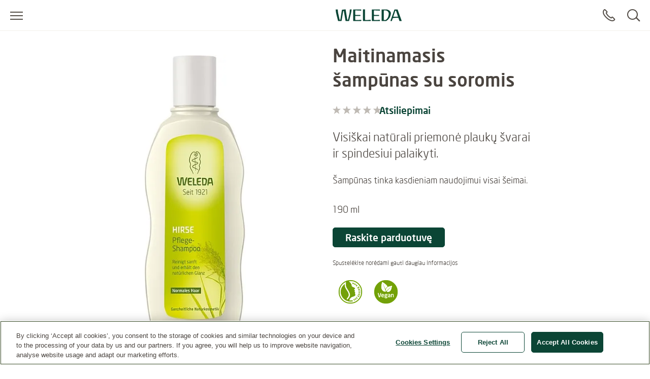

--- FILE ---
content_type: text/html;charset=UTF-8
request_url: https://www.weleda.lt/produktas/maitinamasis-sampunas-su-soromis-g009555
body_size: 34568
content:
<!DOCTYPE html>




<html lang="lt-LT" class="no-js"
      xmlns="http://www.w3.org/1999/html">
<head>
    <meta charset="utf-8">
    <meta http-equiv="X-UA-Compatible" content="IE=edge,chrome=1">
    <meta name="viewport" content="width=device-width, initial-scale=1.0, maximum-scale=5.0, minimum-scale=1.0">

<link rel="dns-prefetch" href="https://www.gstatic.com">

    <link rel="dns-prefetch" href="https://www.google.com">
    <link rel="preconnect" href="https://www.google.com" crossorigin>
    <link rel="preconnect" href="https://www.gstatic.com" crossorigin>

    <link rel="icon" type="image/icon" href="/webfiles/1768386764178/img/favicon.ico">
    <link rel="preload stylesheet" as="style" type="text/css" href="/webfiles/1768386764178/css/style.css">

<link as="image" imagesrcset="/cdn-cgi/image/width=213%2Cq=80%2Cf=auto%2Csharpen=0.7%2Cdpr=1/binaries/_cb_1532598113343/productFourBySeven/content/gallery/global/packshots/german/hair/hirse_pflege_shampoo.jpg 1x, /cdn-cgi/image/width=213%2Cq=80%2Cf=auto%2Csharpen=0.7%2Cdpr=2/binaries/_cb_1532598113343/productFourBySeven/content/gallery/global/packshots/german/hair/hirse_pflege_shampoo.jpg 2x, /cdn-cgi/image/width=352%2Cq=80%2Cf=auto%2Csharpen=0.7%2Cdpr=1/binaries/_cb_1532598113343/productFourBySeven/content/gallery/global/packshots/german/hair/hirse_pflege_shampoo.jpg 1x, /cdn-cgi/image/width=352%2Cq=80%2Cf=auto%2Csharpen=0.7%2Cdpr=2/binaries/_cb_1532598113343/productFourBySeven/content/gallery/global/packshots/german/hair/hirse_pflege_shampoo.jpg 2x, /cdn-cgi/image/width=352%2Cq=80%2Cf=auto%2Csharpen=0.7%2Cdpr=1/binaries/_cb_1532598113343/productFourBySeven/content/gallery/global/packshots/german/hair/hirse_pflege_shampoo.jpg 1x, /cdn-cgi/image/width=352%2Cq=80%2Cf=auto%2Csharpen=0.7%2Cdpr=2/binaries/_cb_1532598113343/productFourBySeven/content/gallery/global/packshots/german/hair/hirse_pflege_shampoo.jpg 2x, /cdn-cgi/image/width=352%2Cq=80%2Cf=auto%2Csharpen=0.7%2Cdpr=1/binaries/_cb_1532598113343/productFourBySeven/content/gallery/global/packshots/german/hair/hirse_pflege_shampoo.jpg 1x, /cdn-cgi/image/width=352%2Cq=80%2Cf=auto%2Csharpen=0.7%2Cdpr=2/binaries/_cb_1532598113343/productFourBySeven/content/gallery/global/packshots/german/hair/hirse_pflege_shampoo.jpg 2x" rel="preload" href="/cdn-cgi/image/width=352%2Cq=80%2Cf=auto%2Csharpen=0.7%2Cdpr=2/binaries/_cb_1532598113343/productFourBySeven/content/gallery/global/packshots/german/hair/hirse_pflege_shampoo.jpg"/>
<title>Maitinamasis šampūnas su soromis WELEDA– natūrali plaukų priežiūros priemonė be silikono</title>
<meta name="description" content="Džiaukitės natūraliu plaukų grožiu, padovanotu gamtos. Šampūnas be silikono švelniai plauna plaukus ir saugo jų natūralų spindesį sorų ekstraktu. "/>
<link rel="canonical" href="https://www.weleda.lt/produktas/maitinamasis-sampunas-su-soromis-g009555"/>
<meta name="robots" content="INDEX,FOLLOW"/>
<meta name="robots" content="max-snippet:-1"/>
<meta name="robots" content="max-image-preview:large"/>
<meta name="robots" content="max-video-preview:-1"/>
<link hreflang="el-GR" rel="alternate" href="https://www.weleda.gr/%CF%80%CF%81%CE%BF%CF%8A%CF%8C%CE%BD/%CF%83%CE%B1%CE%BC%CF%80%CE%BF%CF%85%CE%AC%CE%BD-%CF%80%CE%B5%CF%81%CE%B9%CF%80%CE%BF%CE%AF%CE%B7%CF%83%CE%B7%CF%82-%CE%BC%CE%B5-%CE%BA%CE%B5%CF%87%CF%81%CE%AF-g009555"/>
<link hreflang="ko-KR" rel="alternate" href="https://www.weleda.kr/product/%EB%B0%80%EB%A0%88-%EB%84%88%EB%A6%AC%EC%8B%B1-%EC%83%B4%ED%91%B8-g009555"/>
<link hreflang="lv-LV" rel="alternate" href="https://www.weleda.lv/produkts/prosas-barojoss-sampuns-g009555"/>
<link hreflang="et-EE" rel="alternate" href="https://www.weleda.ee/toode/toitev-sampoon-hirsiga-g009555"/>
<link hreflang="lt-LT" rel="alternate" href="https://www.weleda.lt/produktas/maitinamasis-sampunas-su-soromis-g009555"/>
<link hreflang="de-DE" rel="alternate" href="https://www.weleda.de/produkt/gentle--mild-shampoo-hirse-g009555"/>
<link hreflang="ru-KZ" rel="alternate" href="https://www.weleda.kz/%D0%BF%D1%80%D0%BE%D0%B4%D1%83%D0%BA%D1%82/%D1%88%D0%B0%D0%BC%D0%BF%D1%83%D0%BD%D1%8C-%D1%81-%D0%BF%D1%80%D0%BE%D1%81%D0%BE%D0%BC-%D0%B4%D0%BB%D1%8F-%D0%BD%D0%BE%D1%80%D0%BC%D0%B0%D0%BB%D1%8C%D0%BD%D1%8B%D1%85-%D0%B2%D0%BE%D0%BB%D0%BE%D1%81-g009555"/>
<link hreflang="ru-RU" rel="alternate" href="https://www.weleda.ru/%D0%BF%D1%80%D0%BE%D0%B4%D1%83%D0%BA%D1%82/%D1%88%D0%B0%D0%BC%D0%BF%D1%83%D0%BD%D1%8C-%D1%81-%D0%BF%D1%80%D0%BE%D1%81%D0%BE%D0%BC-%D0%B4%D0%BB%D1%8F-%D0%BD%D0%BE%D1%80%D0%BC%D0%B0%D0%BB%D1%8C%D0%BD%D1%8B%D1%85-%D0%B2%D0%BE%D0%BB%D0%BE%D1%81-g009555"/>
<link hreflang="hr-HR" rel="alternate" href="https://www.weleda.hr/proizvod/sampon-od-prosa-za-normalnu-kosu-g009555"/>
<link hreflang="sl-SI" rel="alternate" href="https://www.weleda.si/izdelek/sampon-za-normalne-lase-iz-prosa-g009555"/>
<link hreflang="ro-RO" rel="alternate" href="https://www.weleda.com.ro/produs/%C8%99ampon-nutritiv-cu-mei-g009555"/>
<link hreflang="nl-NL" rel="alternate" href="https://www.weleda.nl/product/pluimgierst-milde-shampoo-g009555"/>
<link hreflang="fr-BE" rel="alternate" href="https://www.weleda.be/bel-fr/produit/shampooing-doux-au-millet-pour-usage-frequent-g009555"/>
<link hreflang="nl-BE" rel="alternate" href="https://www.weleda.be/product/pluimgierst-milde-shampoo-g009555"/>
<link hreflang="de-CH" rel="alternate" href="https://www.weleda.ch/produkt/gentle--mild-shampoo-hirse-g009555"/>
<link hreflang="fr-CH" rel="alternate" href="https://www.weleda.ch/ch-fr/produit/shampooing-extra-doux-soin-au-millet-g009555"/>
<link hreflang="fr-FR" rel="alternate" href="https://www.weleda.fr/produit/shampooing-extra-doux-millet-g009555"/>
<link hreflang="pl-PL" rel="alternate" href="https://www.weleda.pl/produkt/odzywczy-szampon-z-prosem-do-wlosow-normalnych-g009555"/>
<link hreflang="de-AT" rel="alternate" href="https://www.weleda.at/produkt/gentle--mild-shampoo-hirse-g009555"/>
<link hreflang="it-IT" rel="alternate" href="https://www.weleda.it/prodotto/shampoo-trattante-miglio-g009555"/>
<link hreflang="ka-GE" rel="alternate" href="https://www.weleda.ge/product/%E1%83%A4%E1%83%94%E1%83%A2%E1%83%95%E1%83%98%E1%83%A1-%E1%83%9B%E1%83%99%E1%83%95%E1%83%94%E1%83%91%E1%83%90%E1%83%95%E1%83%98-%E1%83%A8%E1%83%90%E1%83%9B%E1%83%9E%E1%83%A3%E1%83%9C%E1%83%98-g009555"/>
<link hreflang="uk-UA" rel="alternate" href="https://www.weleda.ua/product/%D1%88%D0%B0%D0%BC%D0%BF%D1%83%D0%BD%D1%8C-%D0%B4%D0%BE%D0%B3%D0%BB%D1%8F%D0%B4-%D0%B4%D0%BB%D1%8F-%D0%BD%D0%BE%D1%80%D0%BC%D0%B0%D0%BB%D1%8C%D0%BD%D0%BE%D0%B3%D0%BE-%D0%B2%D0%BE%D0%BB%D0%BE%D1%81%D1%81%D1%8F-%D0%B7-%D0%B5%D0%BA%D1%81%D1%82%D1%80%D0%B0%D0%BA%D1%82%D0%BE%D0%BC-%D0%BF%D1%80%D0%BE%D1%81%D0%B0-g009555"/>
<link hreflang="hu-HU" rel="alternate" href="https://www.weleda.hu/termekek/koleses-apolo-sampon-normal-hajra-g009555"/>
<link hreflang="cs-CZ" rel="alternate" href="https://www.weleda.cz/product/vyzivujici-sampon-s-prosem-pro-normalni-vlasy-g009555"/>
<link hreflang="sk-SK" rel="alternate" href="https://www.weleda.sk/product/vyzivujuci-sampon-s-prosom-na-normalne-vlasy-g009555"/>
<meta property="og:site_name" content="Weleda"/>
<meta property="og:title" content="Maitinamasis šampūnas su soromis WELEDA– natūrali plaukų priežiūros priemonė be silikono"/>
<meta property="og:type" content="product"/>
<meta property="og:url" content="https://www.weleda.lt/produktas/maitinamasis-sampunas-su-soromis-g009555"/>
<meta property="og:description" content="Džiaukitės natūraliu plaukų grožiu, padovanotu gamtos. Šampūnas be silikono švelniai plauna plaukus ir saugo jų natūralų spindesį sorų ekstraktu. "/>
<meta property="og:image" content="/cdn-cgi/image/width=600%2Cq=80%2Cf=auto%2Csharpen=0.7%2Cdpr=2/binaries/_cb_1652098283831/productSquare/content/gallery/global/packshots/german/hair/hirse_pflege_shampoo.jpg"/>
<meta property="og:locale" content="lt_LT"/>
<meta name="twitter:description" content="Džiaukitės natūraliu plaukų grožiu, padovanotu gamtos. Šampūnas be silikono švelniai plauna plaukus ir saugo jų natūralų spindesį sorų ekstraktu. "/>
<meta name="twitter:card" content="summary"/>
<meta name="twitter:title" content="Maitinamasis šampūnas su soromis WELEDA– natūrali plaukų priežiūros priemonė be silikono"/>
<link rel="image_src" href="/cdn-cgi/image/width=600%2Cq=80%2Cf=auto%2Csharpen=0.7%2Cdpr=2/binaries/_cb_1652098283831/productSquare/content/gallery/global/packshots/german/hair/hirse_pflege_shampoo.jpg"/>
<meta name="twitter:image:src" content="/cdn-cgi/image/width=600%2Cq=80%2Cf=auto%2Csharpen=0.7%2Cdpr=2/binaries/_cb_1652098283831/productSquare/content/gallery/global/packshots/german/hair/hirse_pflege_shampoo.jpg"/>
<link as="image" imagesrcset="/cdn-cgi/image/width=213%2Cq=80%2Cf=auto%2Csharpen=0.7%2Cdpr=1/binaries/_cb_1532598113343/productFourBySeven/content/gallery/global/packshots/german/hair/hirse_pflege_shampoo.jpg 1x, /cdn-cgi/image/width=213%2Cq=80%2Cf=auto%2Csharpen=0.7%2Cdpr=2/binaries/_cb_1532598113343/productFourBySeven/content/gallery/global/packshots/german/hair/hirse_pflege_shampoo.jpg 2x, /cdn-cgi/image/width=352%2Cq=80%2Cf=auto%2Csharpen=0.7%2Cdpr=1/binaries/_cb_1532598113343/productFourBySeven/content/gallery/global/packshots/german/hair/hirse_pflege_shampoo.jpg 1x, /cdn-cgi/image/width=352%2Cq=80%2Cf=auto%2Csharpen=0.7%2Cdpr=2/binaries/_cb_1532598113343/productFourBySeven/content/gallery/global/packshots/german/hair/hirse_pflege_shampoo.jpg 2x, /cdn-cgi/image/width=352%2Cq=80%2Cf=auto%2Csharpen=0.7%2Cdpr=1/binaries/_cb_1532598113343/productFourBySeven/content/gallery/global/packshots/german/hair/hirse_pflege_shampoo.jpg 1x, /cdn-cgi/image/width=352%2Cq=80%2Cf=auto%2Csharpen=0.7%2Cdpr=2/binaries/_cb_1532598113343/productFourBySeven/content/gallery/global/packshots/german/hair/hirse_pflege_shampoo.jpg 2x, /cdn-cgi/image/width=352%2Cq=80%2Cf=auto%2Csharpen=0.7%2Cdpr=1/binaries/_cb_1532598113343/productFourBySeven/content/gallery/global/packshots/german/hair/hirse_pflege_shampoo.jpg 1x, /cdn-cgi/image/width=352%2Cq=80%2Cf=auto%2Csharpen=0.7%2Cdpr=2/binaries/_cb_1532598113343/productFourBySeven/content/gallery/global/packshots/german/hair/hirse_pflege_shampoo.jpg 2x" rel="preload" href="/cdn-cgi/image/width=352%2Cq=80%2Cf=auto%2Csharpen=0.7%2Cdpr=2/binaries/_cb_1532598113343/productFourBySeven/content/gallery/global/packshots/german/hair/hirse_pflege_shampoo.jpg"/>









 
            <script type="text/plain" class="optanon-category-C0002">
                (function (w, d, s, l, i) {
                    w[l] = w[l] || [];
                    w[l].push({
                        'gtm.start': new Date().getTime(),
                        event: 'gtm.js'
                    });
                    var f = d.getElementsByTagName(s)[0], j = d.createElement(s), dl = l != 'dataLayer' ? '&l='
                        + l
                        : '';
                    j.async = true;
                    j.defer = true;
                    j.src = '//www.googletagmanager.com/gtm.js?id=' + i + dl;
                    f.parentNode.insertBefore(j, f);
                })(window, document, 'script', 'dataLayer', 'GTM-N9S57CV');
            </script>
        
    <script data-react-helmet="true" type="application/ld+json">
    [
        {"@context":"https://schema.org/","name":"Maitinamasis šampūnas su soromis","brand":{"name":"Weleda","@type":"Brand"},"image":["https://www.weleda.lt/cdn-cgi/image/width=352%2Cq=80%2Cf=auto%2Csharpen=0.7%2Cdpr=2/binaries/_cb_1532598113343/productFourBySeven/content/gallery/global/packshots/german/hair/hirse_pflege_shampoo.jpg"],"description":"Sveiki, stiprūs plaukai turi natūralią apsaugą, tačiau įprasti šampūnai gali lengvai ją sunaikinti. „Weleda“ naudoja auksu spindinčius ekologiškų sorų lukštus ir ekstraktą, kuriame išlieka esencijos, apsaugančios jūsų plaukus ir galvos odą. Šis švelniai, bet veiksmingai plaunantis gaivaus greipfrutų, pipirmėčių ir santalų aromato šampūnas rūpinasi jūsų plaukų ir galvos odos gera būkle ir grožiu. Naudojimas Paskirstykite šampūną ant drėgnų plaukų, švelniai patrinkite ir nuplaukite. Po plovimo ilgų plaukų galiukus ištepkite „Weleda“ atkuriamuoju kondicionieriumi su avižomis.","sku":"g009555","size":"190 ml","review":[],"@type":"Product"}
    ]
    </script>
</head>

<body class="desktop"
      ng-app="weledaApp" ng-controller="MaintenanceCtrl"
      ng-init="init(false)"
>


<a href="#main" class="skip-link">Pereiti prie pagrindinio turinio</a>


<script type="text/javascript">
    var webfile_base_path = "/webfiles/1768386764178"
    var REST_URL = "https://www.weleda.lt/restapi"
    var CHANNEL_CURRENCY_CODE = ''
    var countryConfig = {"ecommerceEnabled":false,"accountEnabled":false,"storeLocatorEnabled":true,"storeLocatorButtonEnabled":true,"storeLocatorLink":"https://www.weleda.lt/storelocator","enableOlapicInNonEcommerceChannel":false,"showProductPrice":false,"showProductSize":true,"showLegalNoticeOnTeaser":false,"showReviews":true,"maxStarsForReviews":10,"reCaptchaKey":"6LfvD2wiAAAAAO4nRhfQPFrdkj3KtugkHsmgBKNH","googleTagManagerKey":"GTM-N9S57CV","forceLoadGoogleTagManager":false,"displayNewsletterFooter":false,"maintenanceMode":{"accountInMaintenanceMode":false,"accountMaintenanceModeLabel":""},"oneTrust":{"apiKey":"01900bda-b314-7f92-9822-c10c09a9fab3","debug":false,"delayInMilliseconds":0},"consent":{"necessaryAccepted":true,"performanceAccepted":false,"functionalAccepted":false,"targetingAccepted":false,"socialMediaAccepted":false,"videoAccepted":false,"googleMapsAccepted":false},"privacyPolicyLink":null,"defaultSortingOnCategoryPages":"","dynatraceSource":null}
</script>


<script type="text/javascript">
    var SLICK_LABELS = {
        "play": "Start slide rotation",
        "pause": "Stop slider",
        "dot": "Go to slide",
        "slide": "Slide",
        "instructions": {
            "default": "Use Next and Previous buttons to navigate, or jump to a slide using the slide dots.",
            "autoplay": "This is a carousel with auto-rotating slides. Activate any of the buttons to disable rotation."
        }
    };
</script>


<script defer="defer" src="/resources/label.js?cbh=1768469967928"></script>
<script src="/webfiles/1768386764178/js/script.js" fetchpriority="low"></script>
<script defer="defer" src="/webfiles/1768386764178/js/module-assets/headerfooter/script.js"></script>

    <script defer="defer" src="/webfiles/1768386764178/js/angular_lt_LT.js"></script>



<header>




<div class="mod mod-nav skin-megamenu js-sticky sticky stickymobile"
     data-connectors="navigation, contact"
>





    <div class="nav-wrapper">





        <div class="nav-main-menu-row">
            <button class="js-menu-toggle menu-toggle"
                    type="button"
                    aria-label="Atidaryti meniu"
                    data-label-toggle="Uždaryti meniu"
                    aria-expanded="false"
                    aria-controls="nav"
            >
                <span aria-hidden="true"></span>
            </button>

            <nav id="nav" aria-label="Main">
                <div class="logo-desktop">

<a href="/" class="logo" title=""
   aria-label="">
    <svg width="130" height="24" style="fill: blue;">
        <image xlink:href="/webfiles/1768386764178/img/weleda_logo.svg" src="/webfiles/1768386764178/img/logo.png" width="130" height="24" alt=""/>
    </svg>
</a>
</div>




<div class="menu js-menu">
    <div class="menu-toggle-tablet">
        <button class="js-menu-toggle"
                type="button"
                aria-label="Uždaryti meniu"
                aria-expanded="true"
                aria-controls="nav"
        >
            <span aria-hidden="true"></span>
        </button>
    </div>

    <ul class="js-list list">
        <li class="js-list-item list-item menu-lang-switcher">



        </li>
                <li class="main-menu-item js-list-item list-item"
                    itemprop="name"
                >
                    <button id="menu-link-0"
                            type="button"
                            class="submenu-toggle js-first-submenu-toggle"
                            aria-expanded="false"
                            aria-controls="sub-menu-0"
                    >
                        <span class="sr-only">Submenu for Veidas</span>
                    </button>
                        <a href="https://www.weleda.lt/kategorija/veidas-2"
                           class="megamenu-item"
                           target="_self"
                            
>Veidas</a>



                    <div id="sub-menu-0" class="sub-menu js-sub-menu">
                        <div class="sub-menu-inner">
                            <div class="row bg-nav">
                                <div class="col">
                                    <div class="row">

                                            <div class="col col-lg-4">



                <div class="js-list list first-sub-menu">
            <div class="js-list-item list-item">
            <button type="button"
                    class="submenu-toggle js-second-submenu-toggle"
                    aria-expanded="false"
                    aria-controls="second-sub-menu-first-0"
                    aria-describedby="second-sub-menu-headline-first-0"
            ></button>
            <div id="second-sub-menu-headline-first-0"
                 class="second-sub-menu-item h3 js-second-submenu-toggle"
                 aria-level="2"
                 role="heading"
            >Kategorija</div>

    <ul id="second-sub-menu-first-0"
        class="js-list list no-list-style"
        itemscope
        itemtype="https://www.schema.org/SiteNavigationElement"
    >
                <li class="js-list-item list-item" itemprop="name">
                    <a class="megamenu-item" itemprop="url" href="https://www.weleda.lt/kategorija/veidas/kategorija/valymas-14"
                       target="_self"
    
                    >
                        <i aria-hidden="true"></i>
                        Valymas
                    </a>
                </li>
                <li class="js-list-item list-item" itemprop="name">
                    <a class="megamenu-item" itemprop="url" href="https://www.weleda.lt/kategorija/veidas/kategorija/dienine-prieziura-15"
                       target="_self"
    
                    >
                        <i aria-hidden="true"></i>
                        Dieninė priežiūra
                    </a>
                </li>
                <li class="js-list-item list-item" itemprop="name">
                    <a class="megamenu-item" itemprop="url" href="https://www.weleda.lt/kategorija/veidas/kategorija/naktine-prieziura-16"
                       target="_self"
    
                    >
                        <i aria-hidden="true"></i>
                        Naktinė priežiūra
                    </a>
                </li>
                <li class="js-list-item list-item" itemprop="name">
                    <a class="megamenu-item" itemprop="url" href="https://www.weleda.lt/kategorija/veidas/kategorija/paakiu-prieziura-17"
                       target="_self"
    
                    >
                        <i aria-hidden="true"></i>
                        Paakių priežiūra
                    </a>
                </li>
                <li class="js-list-item list-item" itemprop="name">
                    <a class="megamenu-item" itemprop="url" href="https://www.weleda.lt/kategorija/veidas/kategorija/intensyvi-prieziura-18"
                       target="_self"
    
                    >
                        <i aria-hidden="true"></i>
                        Intensyvi priežiūra
                    </a>
                </li>
                <li class="js-list-item list-item" itemprop="name">
                    <a class="megamenu-item" itemprop="url" href="https://www.weleda.lt/kategorija/veidas/kategorija/drekinimas-19"
                       target="_self"
    
                    >
                        <i aria-hidden="true"></i>
                        Drėkinimas
                    </a>
                </li>
                <li class="js-list-item list-item" itemprop="name">
                    <a class="megamenu-item" itemprop="url" href="https://www.weleda.lt/kategorija/veidas/kategorija/lupu-prieziura-20"
                       target="_self"
    
                    >
                        <i aria-hidden="true"></i>
                        Lūpų priežiūra
                    </a>
                </li>
                <li class="js-list-item list-item" itemprop="name">
                    <a class="megamenu-item" itemprop="url" href="https://www.weleda.lt/kategorija/veidas/kategorija/vyrams-21"
                       target="_self"
    
                    >
                        <i aria-hidden="true"></i>
                        Vyrams
                    </a>
                </li>
    </ul>
                </div>
            </div>

                                            </div>
                                            <div class="col col-lg-4">



                <div class="js-list list first-sub-menu">
            <div class="js-list-item list-item">
            <button type="button"
                    class="submenu-toggle js-second-submenu-toggle"
                    aria-expanded="false"
                    aria-controls="second-sub-menu-second-0"
                    aria-describedby="second-sub-menu-headline-second-0"
            ></button>
            <div id="second-sub-menu-headline-second-0"
                 class="second-sub-menu-item h3 js-second-submenu-toggle"
                 aria-level="2"
                 role="heading"
            >Odos tipas</div>

    <ul id="second-sub-menu-second-0"
        class="js-list list no-list-style"
        itemscope
        itemtype="https://www.schema.org/SiteNavigationElement"
    >
                <li class="js-list-item list-item" itemprop="name">
                    <a class="megamenu-item" itemprop="url" href="https://www.weleda.lt/kategorija/veidas/odos-tipas/visu-tipu-odai-38"
                       target="_self"
    
                    >
                        <i aria-hidden="true"></i>
                        Visų tipų odai
                    </a>
                </li>
                <li class="js-list-item list-item" itemprop="name">
                    <a class="megamenu-item" itemprop="url" href="https://www.weleda.lt/kategorija/veidas/odos-tipas/probleminei-odai-39"
                       target="_self"
    
                    >
                        <i aria-hidden="true"></i>
                        Probleminei odai
                    </a>
                </li>
                <li class="js-list-item list-item" itemprop="name">
                    <a class="megamenu-item" itemprop="url" href="https://www.weleda.lt/kategorija/veidas/odos-tipas/misriai-odai-40"
                       target="_self"
    
                    >
                        <i aria-hidden="true"></i>
                        Mišriai odai
                    </a>
                </li>
                <li class="js-list-item list-item" itemprop="name">
                    <a class="megamenu-item" itemprop="url" href="https://www.weleda.lt/kategorija/veidas/odos-tipas/dehidratuotai-odai-41"
                       target="_self"
    
                    >
                        <i aria-hidden="true"></i>
                        Dehidratuotai odai
                    </a>
                </li>
                <li class="js-list-item list-item" itemprop="name">
                    <a class="megamenu-item" itemprop="url" href="https://www.weleda.lt/kategorija/veidas/odos-tipas/sausai-odai-42"
                       target="_self"
    
                    >
                        <i aria-hidden="true"></i>
                        Sausai odai
                    </a>
                </li>
                <li class="js-list-item list-item" itemprop="name">
                    <a class="megamenu-item" itemprop="url" href="https://www.weleda.lt/kategorija/veidas/odos-tipas/normaliai-odai-43"
                       target="_self"
    
                    >
                        <i aria-hidden="true"></i>
                        Normaliai odai
                    </a>
                </li>
                <li class="js-list-item list-item" itemprop="name">
                    <a class="megamenu-item" itemprop="url" href="https://www.weleda.lt/kategorija/veidas/odos-tipas/jautriai-odai-44"
                       target="_self"
    
                    >
                        <i aria-hidden="true"></i>
                        Jautriai odai
                    </a>
                </li>
                <li class="js-list-item list-item" itemprop="name">
                    <a class="megamenu-item" itemprop="url" href="https://www.weleda.lt/kategorija/veidas/odos-tipas/brandziai-odai-45"
                       target="_self"
    
                    >
                        <i aria-hidden="true"></i>
                        Brandžiai odai
                    </a>
                </li>
    </ul>
                </div>
            </div>

                                            </div>
                                            <div class="col col-lg-4">



                <div class="js-list list first-sub-menu">
            <div class="js-list-item list-item">
            <button type="button"
                    class="submenu-toggle js-second-submenu-toggle"
                    aria-expanded="false"
                    aria-controls="second-sub-menu-third-0"
                    aria-describedby="second-sub-menu-headline-third-0"
            ></button>
            <div id="second-sub-menu-headline-third-0"
                 class="second-sub-menu-item h3 js-second-submenu-toggle"
                 aria-level="2"
                 role="heading"
            >Paskirtis</div>

    <ul id="second-sub-menu-third-0"
        class="js-list list no-list-style"
        itemscope
        itemtype="https://www.schema.org/SiteNavigationElement"
    >
                <li class="js-list-item list-item" itemprop="name">
                    <a class="megamenu-item" itemprop="url" href="https://www.weleda.lt/kategorija/veidas/paskirtis/nuo-senejimo-46"
                       target="_self"
    
                    >
                        <i aria-hidden="true"></i>
                        Nuo senėjimo
                    </a>
                </li>
                <li class="js-list-item list-item" itemprop="name">
                    <a class="megamenu-item" itemprop="url" href="https://www.weleda.lt/kategorija/veidas/paskirtis/valymas-ir-tonizavimas-47"
                       target="_self"
    
                    >
                        <i aria-hidden="true"></i>
                        Valymas ir tonizavimas
                    </a>
                </li>
                <li class="js-list-item list-item" itemprop="name">
                    <a class="megamenu-item" itemprop="url" href="https://www.weleda.lt/kategorija/veidas/paskirtis/stangrinimas-48"
                       target="_self"
    
                    >
                        <i aria-hidden="true"></i>
                        Stangrinimas
                    </a>
                </li>
                <li class="js-list-item list-item" itemprop="name">
                    <a class="megamenu-item" itemprop="url" href="https://www.weleda.lt/kategorija/veidas/paskirtis/drekinimas-49"
                       target="_self"
    
                    >
                        <i aria-hidden="true"></i>
                        Drėkinimas
                    </a>
                </li>
                <li class="js-list-item list-item" itemprop="name">
                    <a class="megamenu-item" itemprop="url" href="https://www.weleda.lt/kategorija/veidas/paskirtis/maitinimas-50"
                       target="_self"
    
                    >
                        <i aria-hidden="true"></i>
                        Maitinimas
                    </a>
                </li>
                <li class="js-list-item list-item" itemprop="name">
                    <a class="megamenu-item" itemprop="url" href="https://www.weleda.lt/kategorija/veidas/paskirtis/nuo-spuogu-51"
                       target="_self"
    
                    >
                        <i aria-hidden="true"></i>
                        Nuo spuogų
                    </a>
                </li>
                <li class="js-list-item list-item" itemprop="name">
                    <a class="megamenu-item" itemprop="url" href="https://www.weleda.lt/kategorija/veidas/paskirtis/glotininimas-52"
                       target="_self"
    
                    >
                        <i aria-hidden="true"></i>
                        Glotininimas
                    </a>
                </li>
                <li class="js-list-item list-item" itemprop="name">
                    <a class="megamenu-item" itemprop="url" href="https://www.weleda.lt/kategorija/veidas/paskirtis/raminimas-53"
                       target="_self"
    
                    >
                        <i aria-hidden="true"></i>
                        Raminimas
                    </a>
                </li>
    </ul>
                </div>
            </div>

                                            </div>

                                            <div class="col-button">
                                                <div class="js-list list first-sub-menu"
                                                     itemscope
                                                     itemtype="https://www.schema.org/SiteNavigationElement"
                                                >
                                                    <div class="js-list-item list-item">
                                                        <a href="https://www.weleda.lt/kategorija/veidas-2"
                                                           class="btn btn-secondary">
                                                            Rodyti viską
                                                        </a>
                                                    </div>
                                                </div>
                                            </div>
                                    </div>
                                </div>

                                <div class="col-lg-3">
                                    <div class="col-teaser d-xl-flex d-lg-none d-md-none d-sm-none d-xs-none one-column-teaser-display">
                                    </div>
                                </div>
                            </div>


                            <a href="#menu-link-0" class="top-level">
                            </a>
                        </div>
                    </div>
                </li>
                <li class="main-menu-item js-list-item list-item"
                    itemprop="name"
                >
                    <button id="menu-link-1"
                            type="button"
                            class="submenu-toggle js-first-submenu-toggle"
                            aria-expanded="false"
                            aria-controls="sub-menu-1"
                    >
                        <span class="sr-only">Submenu for Kūnas</span>
                    </button>
                        <a href="https://www.weleda.lt/kategorija/kunas-3"
                           class="megamenu-item"
                           target="_self"
                            
>Kūnas</a>



                    <div id="sub-menu-1" class="sub-menu js-sub-menu">
                        <div class="sub-menu-inner">
                            <div class="row bg-nav">
                                <div class="col">
                                    <div class="row">

                                            <div class="col col-lg-4">



                <div class="js-list list first-sub-menu">
            <div class="js-list-item list-item">
            <button type="button"
                    class="submenu-toggle js-second-submenu-toggle"
                    aria-expanded="false"
                    aria-controls="second-sub-menu-first-1"
                    aria-describedby="second-sub-menu-headline-first-1"
            ></button>
            <div id="second-sub-menu-headline-first-1"
                 class="second-sub-menu-item h3 js-second-submenu-toggle"
                 aria-level="2"
                 role="heading"
            >Kategorija</div>

    <ul id="second-sub-menu-first-1"
        class="js-list list no-list-style"
        itemscope
        itemtype="https://www.schema.org/SiteNavigationElement"
    >
                <li class="js-list-item list-item" itemprop="name">
                    <a class="megamenu-item" itemprop="url" href="https://www.weleda.lt/kategorija/kunas/kategorija/muilai-22"
                       target="_self"
    
                    >
                        <i aria-hidden="true"></i>
                        Muilai
                    </a>
                </li>
                <li class="js-list-item list-item" itemprop="name">
                    <a class="megamenu-item" itemprop="url" href="https://www.weleda.lt/kategorija/kunas/kategorija/kuno-losjonai-23"
                       target="_self"
    
                    >
                        <i aria-hidden="true"></i>
                        Kūno losjonai
                    </a>
                </li>
                <li class="js-list-item list-item" itemprop="name">
                    <a class="megamenu-item" itemprop="url" href="https://www.weleda.lt/kategorija/kunas/kategorija/kuno-aliejai-24"
                       target="_self"
    
                    >
                        <i aria-hidden="true"></i>
                        Kūno aliejai
                    </a>
                </li>
                <li class="js-list-item list-item" itemprop="name">
                    <a class="megamenu-item" itemprop="url" href="https://www.weleda.lt/kategorija/kunas/kategorija/kuno-prausikliai-25"
                       target="_self"
    
                    >
                        <i aria-hidden="true"></i>
                        Kūno prausikliai
                    </a>
                </li>
                <li class="js-list-item list-item" itemprop="name">
                    <a class="megamenu-item" itemprop="url" href="https://www.weleda.lt/kategorija/kunas/kategorija/dezodorantai-26"
                       target="_self"
    
                    >
                        <i aria-hidden="true"></i>
                        Dezodorantai
                    </a>
                </li>
                <li class="js-list-item list-item" itemprop="name">
                    <a class="megamenu-item" itemprop="url" href="https://www.weleda.lt/kategorija/kunas/kategorija/ranku-prieziura-27"
                       target="_self"
    
                    >
                        <i aria-hidden="true"></i>
                        Rankų priežiūra
                    </a>
                </li>
                <li class="js-list-item list-item" itemprop="name">
                    <a class="megamenu-item" itemprop="url" href="https://www.weleda.lt/kategorija/kunas/kategorija/plauku-prieziura-28"
                       target="_self"
    
                    >
                        <i aria-hidden="true"></i>
                        Plaukų priežiūra
                    </a>
                </li>
                <li class="js-list-item list-item" itemprop="name">
                    <a class="megamenu-item" itemprop="url" href="https://www.weleda.lt/kategorija/kunas/kategorija/burnos-higiena-29"
                       target="_self"
    
                    >
                        <i aria-hidden="true"></i>
                        Burnos higiena
                    </a>
                </li>
                <li class="js-list-item list-item" itemprop="name">
                    <a class="megamenu-item" itemprop="url" href="https://www.weleda.lt/kategorija/kunas/kategorija/pedu-prieziura-30"
                       target="_self"
    
                    >
                        <i aria-hidden="true"></i>
                        Pėdų priežiūra
                    </a>
                </li>
    </ul>
                </div>
            </div>

                                            </div>
                                            <div class="col col-lg-4">



                <div class="js-list list first-sub-menu">
            <div class="js-list-item list-item">
            <button type="button"
                    class="submenu-toggle js-second-submenu-toggle"
                    aria-expanded="false"
                    aria-controls="second-sub-menu-second-1"
                    aria-describedby="second-sub-menu-headline-second-1"
            ></button>
            <div id="second-sub-menu-headline-second-1"
                 class="second-sub-menu-item h3 js-second-submenu-toggle"
                 aria-level="2"
                 role="heading"
            >Poreikis</div>

    <ul id="second-sub-menu-second-1"
        class="js-list list no-list-style"
        itemscope
        itemtype="https://www.schema.org/SiteNavigationElement"
    >
                <li class="js-list-item list-item" itemprop="name">
                    <a class="megamenu-item" itemprop="url" href="https://www.weleda.lt/kategorija/kunas/poreikis/drekinimas-54"
                       target="_self"
    
                    >
                        <i aria-hidden="true"></i>
                        Drėkinimas
                    </a>
                </li>
                <li class="js-list-item list-item" itemprop="name">
                    <a class="megamenu-item" itemprop="url" href="https://www.weleda.lt/kategorija/kunas/poreikis/maitinimas-55"
                       target="_self"
    
                    >
                        <i aria-hidden="true"></i>
                        Maitinimas
                    </a>
                </li>
                <li class="js-list-item list-item" itemprop="name">
                    <a class="megamenu-item" itemprop="url" href="https://www.weleda.lt/kategorija/kunas/poreikis/pries-celiulita-56"
                       target="_self"
    
                    >
                        <i aria-hidden="true"></i>
                        Prieš celiulitą
                    </a>
                </li>
                <li class="js-list-item list-item" itemprop="name">
                    <a class="megamenu-item" itemprop="url" href="https://www.weleda.lt/kategorija/kunas/poreikis/jautriai-odai-57"
                       target="_self"
    
                    >
                        <i aria-hidden="true"></i>
                        Jautriai odai
                    </a>
                </li>
                <li class="js-list-item list-item" itemprop="name">
                    <a class="megamenu-item" itemprop="url" href="https://www.weleda.lt/kategorija/kunas/poreikis/multifukcine-prieziura-58"
                       target="_self"
    
                    >
                        <i aria-hidden="true"></i>
                        Multifukcinė priežiūra
                    </a>
                </li>
                <li class="js-list-item list-item" itemprop="name">
                    <a class="megamenu-item" itemprop="url" href="https://www.weleda.lt/kategorija/kunas/poreikis/sveitimas-59"
                       target="_self"
    
                    >
                        <i aria-hidden="true"></i>
                        Šveitimas
                    </a>
                </li>
                <li class="js-list-item list-item" itemprop="name">
                    <a class="megamenu-item" itemprop="url" href="https://www.weleda.lt/kategorija/kunas/poreikis/higiena-60"
                       target="_self"
    
                    >
                        <i aria-hidden="true"></i>
                        Higiena
                    </a>
                </li>
                <li class="js-list-item list-item" itemprop="name">
                    <a class="megamenu-item" itemprop="url" href="https://www.weleda.lt/kategorija/kunas/poreikis/gaivumas-61"
                       target="_self"
    
                    >
                        <i aria-hidden="true"></i>
                        Gaivumas
                    </a>
                </li>
    </ul>
                </div>
            </div>

                                            </div>
                                            <div class="col col-lg-4">



                <div class="js-list list first-sub-menu">
            <div class="js-list-item list-item">
            <button type="button"
                    class="submenu-toggle js-second-submenu-toggle"
                    aria-expanded="false"
                    aria-controls="second-sub-menu-third-1"
                    aria-describedby="second-sub-menu-headline-third-1"
            ></button>
            <div id="second-sub-menu-headline-third-1"
                 class="second-sub-menu-item h3 js-second-submenu-toggle"
                 aria-level="2"
                 role="heading"
            >Ingredientai</div>

    <ul id="second-sub-menu-third-1"
        class="js-list list no-list-style"
        itemscope
        itemtype="https://www.schema.org/SiteNavigationElement"
    >
                <li class="js-list-item list-item" itemprop="name">
                    <a class="megamenu-item" itemprop="url" href="https://www.weleda.lt/kategorija/kunas/ingredientai/migdolai-62"
                       target="_self"
    
                    >
                        <i aria-hidden="true"></i>
                        Migdolai
                    </a>
                </li>
                <li class="js-list-item list-item" itemprop="name">
                    <a class="megamenu-item" itemprop="url" href="https://www.weleda.lt/kategorija/kunas/ingredientai/arnikos-63"
                       target="_self"
    
                    >
                        <i aria-hidden="true"></i>
                        Arnikos
                    </a>
                </li>
                <li class="js-list-item list-item" itemprop="name">
                    <a class="megamenu-item" itemprop="url" href="https://www.weleda.lt/kategorija/kunas/ingredientai/berzai-64"
                       target="_self"
    
                    >
                        <i aria-hidden="true"></i>
                        Beržai
                    </a>
                </li>
                <li class="js-list-item list-item" itemprop="name">
                    <a class="megamenu-item" itemprop="url" href="https://www.weleda.lt/kategorija/kunas/ingredientai/medetkos-65"
                       target="_self"
    
                    >
                        <i aria-hidden="true"></i>
                        Medetkos
                    </a>
                </li>
                <li class="js-list-item list-item" itemprop="name">
                    <a class="megamenu-item" itemprop="url" href="https://www.weleda.lt/kategorija/kunas/ingredientai/citrusai-66"
                       target="_self"
    
                    >
                        <i aria-hidden="true"></i>
                        Citrusai
                    </a>
                </li>
                <li class="js-list-item list-item" itemprop="name">
                    <a class="megamenu-item" itemprop="url" href="https://www.weleda.lt/kategorija/kunas/ingredientai/levandos-67"
                       target="_self"
    
                    >
                        <i aria-hidden="true"></i>
                        Levandos
                    </a>
                </li>
                <li class="js-list-item list-item" itemprop="name">
                    <a class="megamenu-item" itemprop="url" href="https://www.weleda.lt/kategorija/kunas/ingredientai/granatai-68"
                       target="_self"
    
                    >
                        <i aria-hidden="true"></i>
                        Granatai
                    </a>
                </li>
                <li class="js-list-item list-item" itemprop="name">
                    <a class="megamenu-item" itemprop="url" href="https://www.weleda.lt/kategorija/kunas/ingredientai/saltalankiai-69"
                       target="_self"
    
                    >
                        <i aria-hidden="true"></i>
                        Šaltalankiai
                    </a>
                </li>
                <li class="js-list-item list-item" itemprop="name">
                    <a class="megamenu-item" itemprop="url" href="https://www.weleda.lt/kategorija/kunas/ingredientai/laukines-rozes-70"
                       target="_self"
    
                    >
                        <i aria-hidden="true"></i>
                        Laukinės rožės
                    </a>
                </li>
    </ul>
                </div>
            </div>

                                            </div>

                                            <div class="col-button">
                                                <div class="js-list list first-sub-menu"
                                                     itemscope
                                                     itemtype="https://www.schema.org/SiteNavigationElement"
                                                >
                                                    <div class="js-list-item list-item">
                                                        <a href="https://www.weleda.lt/kategorija/kunas-3"
                                                           class="btn btn-secondary">
                                                            Rodyti viską
                                                        </a>
                                                    </div>
                                                </div>
                                            </div>
                                    </div>
                                </div>

                                <div class="col-lg-3">
                                    <div class="col-teaser d-xl-flex d-lg-none d-md-none d-sm-none d-xs-none one-column-teaser-display">
                                    </div>
                                </div>
                            </div>


                            <a href="#menu-link-1" class="top-level">
                            </a>
                        </div>
                    </div>
                </li>
                <li class="main-menu-item js-list-item list-item"
                    itemprop="name"
                >
                    <button id="menu-link-2"
                            type="button"
                            class="submenu-toggle js-first-submenu-toggle"
                            aria-expanded="false"
                            aria-controls="sub-menu-2"
                    >
                        <span class="sr-only">Submenu for Mamai ir vaikui</span>
                    </button>
                        <a href="https://www.weleda.lt/kategorija/mamai-ir-vaikui-4"
                           class="megamenu-item"
                           target="_self"
                            
>Mamai ir vaikui</a>



                    <div id="sub-menu-2" class="sub-menu js-sub-menu">
                        <div class="sub-menu-inner">
                            <div class="row bg-nav">
                                <div class="col">
                                    <div class="row">

                                            <div class="col col-lg-4">



                <div class="js-list list first-sub-menu">
            <div class="js-list-item list-item">
            <button type="button"
                    class="submenu-toggle js-second-submenu-toggle"
                    aria-expanded="false"
                    aria-controls="second-sub-menu-first-2"
                    aria-describedby="second-sub-menu-headline-first-2"
            ></button>
            <div id="second-sub-menu-headline-first-2"
                 class="second-sub-menu-item h3 js-second-submenu-toggle"
                 aria-level="2"
                 role="heading"
            >Kategorija</div>

    <ul id="second-sub-menu-first-2"
        class="js-list list no-list-style"
        itemscope
        itemtype="https://www.schema.org/SiteNavigationElement"
    >
                <li class="js-list-item list-item" itemprop="name">
                    <a class="megamenu-item" itemprop="url" href="https://www.weleda.lt/kategorija/mamai-ir-vaikui/kategorija/prausikliai-31"
                       target="_self"
    
                    >
                        <i aria-hidden="true"></i>
                        Prausikliai
                    </a>
                </li>
                <li class="js-list-item list-item" itemprop="name">
                    <a class="megamenu-item" itemprop="url" href="https://www.weleda.lt/kategorija/mamai-ir-vaikui/kategorija/sauskelniu-kremai-32"
                       target="_self"
    
                    >
                        <i aria-hidden="true"></i>
                        Sauskelnių kremai
                    </a>
                </li>
                <li class="js-list-item list-item" itemprop="name">
                    <a class="megamenu-item" itemprop="url" href="https://www.weleda.lt/kategorija/mamai-ir-vaikui/kategorija/kids-2in1-prausikliai-33"
                       target="_self"
    
                    >
                        <i aria-hidden="true"></i>
                        Kids 2in1 prausikliai
                    </a>
                </li>
                <li class="js-list-item list-item" itemprop="name">
                    <a class="megamenu-item" itemprop="url" href="https://www.weleda.lt/kategorija/mamai-ir-vaikui/kategorija/burnos-higiena-34"
                       target="_self"
    
                    >
                        <i aria-hidden="true"></i>
                        Burnos higiena
                    </a>
                </li>
                <li class="js-list-item list-item" itemprop="name">
                    <a class="megamenu-item" itemprop="url" href="https://www.weleda.lt/kategorija/mamai-ir-vaikui/kategorija/odos-prieziura--35"
                       target="_self"
    
                    >
                        <i aria-hidden="true"></i>
                        Odos priežiūra 
                    </a>
                </li>
                <li class="js-list-item list-item" itemprop="name">
                    <a class="megamenu-item" itemprop="url" href="https://www.weleda.lt/kategorija/mamai-ir-vaikui/kategorija/apsauga-nuo-saules-36"
                       target="_self"
    
                    >
                        <i aria-hidden="true"></i>
                        Apsauga nuo saulės
                    </a>
                </li>
                <li class="js-list-item list-item" itemprop="name">
                    <a class="megamenu-item" itemprop="url" href="https://www.weleda.lt/kategorija/mamai-ir-vaikui/kategorija/mamai-37"
                       target="_self"
    
                    >
                        <i aria-hidden="true"></i>
                        Mamai
                    </a>
                </li>
    </ul>
                </div>
            </div>

                                            </div>
                                            <div class="col col-lg-4">



                <div class="js-list list first-sub-menu">
            <div class="js-list-item list-item">
            <button type="button"
                    class="submenu-toggle js-second-submenu-toggle"
                    aria-expanded="false"
                    aria-controls="second-sub-menu-second-2"
                    aria-describedby="second-sub-menu-headline-second-2"
            ></button>
            <div id="second-sub-menu-headline-second-2"
                 class="second-sub-menu-item h3 js-second-submenu-toggle"
                 aria-level="2"
                 role="heading"
            >Odos tipas</div>

    <ul id="second-sub-menu-second-2"
        class="js-list list no-list-style"
        itemscope
        itemtype="https://www.schema.org/SiteNavigationElement"
    >
                <li class="js-list-item list-item" itemprop="name">
                    <a class="megamenu-item" itemprop="url" href="https://www.weleda.lt/kategorija/mamai-ir-vaikui/odos-tipas/labai-jautri-oda-71"
                       target="_self"
    
                    >
                        <i aria-hidden="true"></i>
                        Labai jautri oda
                    </a>
                </li>
                <li class="js-list-item list-item" itemprop="name">
                    <a class="megamenu-item" itemprop="url" href="https://www.weleda.lt/kategorija/mamai-ir-vaikui/odos-tipas/normali-oda-72"
                       target="_self"
    
                    >
                        <i aria-hidden="true"></i>
                        Normali oda
                    </a>
                </li>
    </ul>
                </div>
            </div>

                                            </div>
                                            <div class="col col-lg-4">



                <div class="js-list list first-sub-menu">
            <div class="js-list-item list-item">
            <button type="button"
                    class="submenu-toggle js-second-submenu-toggle"
                    aria-expanded="false"
                    aria-controls="second-sub-menu-third-2"
                    aria-describedby="second-sub-menu-headline-third-2"
            ></button>
            <div id="second-sub-menu-headline-third-2"
                 class="second-sub-menu-item h3 js-second-submenu-toggle"
                 aria-level="2"
                 role="heading"
            >Linija </div>

    <ul id="second-sub-menu-third-2"
        class="js-list list no-list-style"
        itemscope
        itemtype="https://www.schema.org/SiteNavigationElement"
    >
                <li class="js-list-item list-item" itemprop="name">
                    <a class="megamenu-item" itemprop="url" href="https://www.weleda.lt/kategorija/mamai-ir-vaikui/linija/baby-derma--73"
                       target="_self"
    
                    >
                        <i aria-hidden="true"></i>
                        Baby Derma 
                    </a>
                </li>
                <li class="js-list-item list-item" itemprop="name">
                    <a class="megamenu-item" itemprop="url" href="https://www.weleda.lt/kategorija/mamai-ir-vaikui/linija/baby-calendula-74"
                       target="_self"
    
                    >
                        <i aria-hidden="true"></i>
                        Baby Calendula
                    </a>
                </li>
                <li class="js-list-item list-item" itemprop="name">
                    <a class="megamenu-item" itemprop="url" href="https://www.weleda.lt/kategorija/mamai-ir-vaikui/linija/mama-75"
                       target="_self"
    
                    >
                        <i aria-hidden="true"></i>
                        Mama
                    </a>
                </li>
    </ul>
                </div>
            </div>

                                            </div>

                                            <div class="col-button">
                                                <div class="js-list list first-sub-menu"
                                                     itemscope
                                                     itemtype="https://www.schema.org/SiteNavigationElement"
                                                >
                                                    <div class="js-list-item list-item">
                                                        <a href="https://www.weleda.lt/kategorija/mamai-ir-vaikui-4"
                                                           class="btn btn-secondary">
                                                            Rodyti viską
                                                        </a>
                                                    </div>
                                                </div>
                                            </div>
                                    </div>
                                </div>

                                <div class="col-lg-3">
                                    <div class="col-teaser d-xl-flex d-lg-none d-md-none d-sm-none d-xs-none one-column-teaser-display">
                                    </div>
                                </div>
                            </div>


                            <a href="#menu-link-2" class="top-level">
                            </a>
                        </div>
                    </div>
                </li>
                <li class="main-menu-item js-list-item list-item"
                    itemprop="name"
                >
                    <button id="menu-link-3"
                            type="button"
                            class="submenu-toggle js-first-submenu-toggle"
                            aria-expanded="false"
                            aria-controls="sub-menu-3"
                    >
                        <span class="sr-only">Submenu for Weleda</span>
                    </button>
                        <a href="https://www.weleda.lt/weleda"
                           class="megamenu-item"
                           target="_self"
                            
>Weleda</a>



                    <div id="sub-menu-3" class="sub-menu js-sub-menu">
                        <div class="sub-menu-inner">
                            <div class="row bg-nav">
                                <div class="col">
                                    <div class="row">

                                            <div class="col col-lg-4">



                <div class="js-list list first-sub-menu">
            <div class="js-list-item list-item">
            <button type="button"
                    class="submenu-toggle js-second-submenu-toggle"
                    aria-expanded="false"
                    aria-controls="second-sub-menu-first-3"
                    aria-describedby="second-sub-menu-headline-first-3"
            ></button>
            <div id="second-sub-menu-headline-first-3"
                 class="second-sub-menu-item h3 js-second-submenu-toggle"
                 aria-level="2"
                 role="heading"
            >APIE MUS</div>

    <ul id="second-sub-menu-first-3"
        class="js-list list no-list-style"
        itemscope
        itemtype="https://www.schema.org/SiteNavigationElement"
    >
                <li class="js-list-item list-item" itemprop="name">
                    <a class="megamenu-item" itemprop="url" href="https://www.weleda.lt/weleda/our-story/paveldas"
                       target="_self"
    
                    >
                        <i aria-hidden="true"></i>
                        Mūsų istorijos pradžia – vizija
                    </a>
                </li>
    </ul>
                </div>
            </div>

                                            </div>
                                            <div class="col col-lg-4">



                <div class="js-list list first-sub-menu">
            <div class="js-list-item list-item">
            <button type="button"
                    class="submenu-toggle js-second-submenu-toggle"
                    aria-expanded="false"
                    aria-controls="second-sub-menu-second-3"
                    aria-describedby="second-sub-menu-headline-second-3"
            ></button>
            <div id="second-sub-menu-headline-second-3"
                 class="second-sub-menu-item h3 js-second-submenu-toggle"
                 aria-level="2"
                 role="heading"
            >MŪSŲ ATSAKOMYBĖ</div>

    <ul id="second-sub-menu-second-3"
        class="js-list list no-list-style"
        itemscope
        itemtype="https://www.schema.org/SiteNavigationElement"
    >
                <li class="js-list-item list-item" itemprop="name">
                    <a class="megamenu-item" itemprop="url" href="https://www.weleda.lt/weleda/our-responsibility/weleda-gavo-b-corp-sertifikata"
                       target="_self"
    
                    >
                        <i aria-hidden="true"></i>
                        Biodiversity
                    </a>
                </li>
                <li class="js-list-item list-item" itemprop="name">
                    <a class="megamenu-item" itemprop="url" href="https://www.weleda.lt/weleda/our-responsibility/biologine-ivairove"
                       target="_self"
    
                    >
                        <i aria-hidden="true"></i>
                        Mes rūpinamės viso pasaulio biologine įvairove
                    </a>
                </li>
                <li class="js-list-item list-item" itemprop="name">
                    <a class="megamenu-item" itemprop="url" href="https://www.weleda.lt/weleda/our-responsibility/raw-materials-new"
                       target="_self"
    
                    >
                        <i aria-hidden="true"></i>
                        Mūsų žaliavos
                    </a>
                </li>
    </ul>
                </div>
            </div>

                                            </div>
                                            <div class="col col-lg-4">



                <div class="js-list list first-sub-menu">
            <div class="js-list-item list-item">
            <button type="button"
                    class="submenu-toggle js-second-submenu-toggle"
                    aria-expanded="false"
                    aria-controls="second-sub-menu-third-3"
                    aria-describedby="second-sub-menu-headline-third-3"
            ></button>
            <div id="second-sub-menu-headline-third-3"
                 class="second-sub-menu-item h3 js-second-submenu-toggle"
                 aria-level="2"
                 role="heading"
            >MŪSŲ EKSPERTIŠKUMAS</div>

    <ul id="second-sub-menu-third-3"
        class="js-list list no-list-style"
        itemscope
        itemtype="https://www.schema.org/SiteNavigationElement"
    >
                <li class="js-list-item list-item" itemprop="name">
                    <a class="megamenu-item" itemprop="url" href="https://www.weleda.lt/weleda/our-expertise/naturali-kosmetika"
                       target="_self"
    
                    >
                        <i aria-hidden="true"></i>
                        Naudojame vertingas natūralias medžiagas
                    </a>
                </li>
    </ul>
                </div>
            </div>

                                            </div>

                                            <div class="col-button">
                                                <div class="js-list list first-sub-menu"
                                                     itemscope
                                                     itemtype="https://www.schema.org/SiteNavigationElement"
                                                >
                                                    <div class="js-list-item list-item">
                                                        <a href="https://www.weleda.lt/weleda"
                                                           class="btn btn-secondary">
                                                            Eikite į apžvalgą
                                                        </a>
                                                    </div>
                                                </div>
                                            </div>
                                    </div>
                                </div>

                                <div class="col-lg-3">
                                    <div class="col-teaser d-xl-flex d-lg-none d-md-none d-sm-none d-xs-none one-column-teaser-display">
                                    </div>
                                </div>
                            </div>


                            <a href="#menu-link-3" class="top-level">
                            </a>
                        </div>
                    </div>
                </li>
                <li class="main-menu-item js-list-item list-item"
                    itemprop="name"
                >
                    <button id="menu-link-4"
                            type="button"
                            class="submenu-toggle js-first-submenu-toggle"
                            aria-expanded="false"
                            aria-controls="sub-menu-4"
                    >
                        <span class="sr-only">Submenu for Žurnalas</span>
                    </button>
                        <a href="https://www.weleda.lt/zurnalas"
                           class="megamenu-item"
                           target="_self"
                            
>Žurnalas</a>



                    <div id="sub-menu-4" class="sub-menu js-sub-menu">
                        <div class="sub-menu-inner">
                            <div class="row bg-nav">
                                <div class="col">
                                    <div class="row">

                                            <div class="col col-lg-4">



                <div class="js-list list first-sub-menu">
            <div class="js-list-item list-item activate">
            <button type="button"
                    class="submenu-toggle js-second-submenu-toggle"
                    aria-expanded="true"
                    aria-controls="second-sub-menu-first-4"
                    aria-describedby="second-sub-menu-headline-first-4"
            ></button>
            <div id="second-sub-menu-headline-first-4"
                 class="second-sub-menu-item h3 js-second-submenu-toggle"
                 aria-level="2"
                 role="heading"
            >By Category</div>

    <ul id="second-sub-menu-first-4"
        class="js-list list no-list-style"
        itemscope
        itemtype="https://www.schema.org/SiteNavigationElement"
    >
                <li class="js-list-item list-item" itemprop="name">
                    <a class="megamenu-item" itemprop="url" href="https://www.weleda.lt/zurnalas/beauty"
                       target="_self"
    
                    >
                        <i aria-hidden="true"></i>
                        Grožis
                    </a>
                </li>
                <li class="js-list-item list-item" itemprop="name">
                    <a class="megamenu-item" itemprop="url" href="https://www.weleda.lt/zurnalas/family"
                       target="_self"
    
                    >
                        <i aria-hidden="true"></i>
                        Šeima
                    </a>
                </li>
                <li class="js-list-item list-item" itemprop="name">
                    <a class="megamenu-item" itemprop="url" href="https://www.weleda.lt/zurnalas/health"
                       target="_self"
    
                    >
                        <i aria-hidden="true"></i>
                        Sveikata
                    </a>
                </li>
                <li class="js-list-item list-item" itemprop="name">
                    <a class="megamenu-item" itemprop="url" href="https://www.weleda.lt/zurnalas/nature"
                       target="_self"
    
                    >
                        <i aria-hidden="true"></i>
                        Gamta
                    </a>
                </li>
                <li class="js-list-item list-item" itemprop="name">
                    <a class="megamenu-item" itemprop="url" href="https://www.weleda.lt/zurnalas/senses"
                       target="_self"
    
                    >
                        <i aria-hidden="true"></i>
                        Pojūčiai
                    </a>
                </li>
    </ul>
                </div>
            </div>

                                            </div>

                                            <div class="col-button">
                                                <div class="js-list list first-sub-menu"
                                                     itemscope
                                                     itemtype="https://www.schema.org/SiteNavigationElement"
                                                >
                                                    <div class="js-list-item list-item">
                                                        <a href="https://www.weleda.lt/zurnalas"
                                                           class="btn btn-secondary">
                                                            Eikite į apžvalgą
                                                        </a>
                                                    </div>
                                                </div>
                                            </div>
                                    </div>
                                </div>

                                <div class="col-lg-3">
                                    <div class="col-teaser d-xl-flex d-lg-none d-md-none d-sm-none d-xs-none one-column-teaser-display">
                                    </div>
                                </div>
                            </div>


                            <a href="#menu-link-4" class="top-level">
                            </a>
                        </div>
                    </div>
                </li>
    </ul>
    <div class="js-bottom-bar-mobile bottom-bar-mobile bg-green-light"></div>
</div>


                <div class="overlay js-overlay"></div>
            </nav>



<nav class="nav-utility" aria-label="Utility menu">
    <ul class="list">
        <li class="list-item search-toggle">
            <button type="button"
                    data-toggle="collapse"
                    data-target="#nav-searchbar"
                    aria-expanded="false"
                    aria-controls="nav-searchbar"
                    aria-label="Search">
                <i class="icon-icon_search" aria-hidden="true"></i>
            </button>
        </li>

        <li class="logo-mobile">

<a href="/" class="logo" title=""
   aria-label="">
    <svg width="130" height="24" style="fill: blue;">
        <image xlink:href="/webfiles/1768386764178/img/weleda_logo.svg" src="/webfiles/1768386764178/img/logo.png" width="130" height="24" alt=""/>
    </svg>
</a>
</li>

        <li class="list-item contact-toggle">
            <button class="menu--main_contact"
                    aria-label="Contaktas"
                    data-toggle="collapse"
                    data-target="#contact"
                    aria-expanded="false"
                    aria-controls="contact"
            >
                <i class="icon-icon_phone" aria-hidden="true"></i>
            </button>
        </li>


    </ul>
</nav>        </div>
    </div>




<div id="nav-searchbar"
     class="mod mod-elasticsearchbar collapse container"
     role="dialog"
     aria-modal="true"
     aria-label="Search"
>
    <div class="search-area">
        <form method="GET"
              action="/search"
              role="search"
        >
            <div class="mod mod-suggestions skin-elasticsearch" data-rest-url="https://www.weleda.lt/restapi/search/suggestions">
                <div class="input-container input-container--text">
                    <label>
                        <input type="text"
                               autocomplete="off"
                               class="js-searchfield searchfield"
                               name="searchKey"
                               aria-autocomplete="list"
                               aria-haspopup="listbox"
                               aria-controls="elasticsearch-suggestions"
                               aria-describedby="elasticsearch-suggestions-instructions"
                        >

                        <span class="input-label">
                            <i class="icon-icon_search" aria-hidden="true"></i>
Pradėkite rašyti                        </span>
                    </label>

                    <input type="hidden"
                           class="js-input-search-type"
                           name="searchType"
                           value="products"
                    >

                    <button type="reset"
                            class="clear-search btn-transparent"
                            tabindex="-1"
                    >
                        <span class="sr-only">Clear search term</span>
                        <i class="icon-icon_close_large" aria-hidden="true"></i>
                    </button>

                    <div id="elasticsearch-suggestions" class="js-suggestions suggestions"></div>
                </div>

                <div id="elasticsearch-suggestions-instructions"
                     class="sr-only"
                     aria-hidden="true"
                >Begin typing to search, use arrow keys to navigate, Enter to select.</div>
                <div class="js-results-count sr-only"
                     aria-live="assertive"
                     data-text="Results found"
                ></div>
            </div>
        </form>
    </div>
</div>
</div>



<aside id="contact"
       class="mod mod-contact"
       aria-expanded="false"
       data-connectors="contact"
>

<div class="container-fluid">
    <section class="row justify-content-center" aria-labelledby="aside-headline">
        <div class="col-12 col-md-3 section">
            <h2 id="aside-headline">Susisiekite</h2>

            <ul class="no-list-style">
                    <li>
                        <a class="c3" href="/cdn-cgi/l/email-protection#a5d2c0c9c0c1c4c9d1e5c7c0d7cbc0d7c7c4c9d1ccc68bc6cac8" data-type="email"><span class="__cf_email__" data-cfemail="a4d3c1c8c1c0c5c8d0e4c6c1d6cac1d6c6c5c8d0cdc78ac7cbc9">[email&#160;protected]</span></a>
                    </li>

                        <li>
    <a
             href="https://www.weleda.lt/storelocator"
            
            class="cta link-icon"
            
            
            
            
            >
        <span>Parduotuvių paieška</span>
                <i class="icon" aria-hidden="true"></i>
    </a>
                        </li>


                        <li>
    <a
             href="/kontaktas"
            
            class="cta link-icon"
            
            
            
            
            >
        <span>Susisiekimo forma</span>
                <i class="icon" aria-hidden="true"></i>
    </a>
                        </li>

            </ul>
        </div>

        <div class="col-12 col-md-3 section social">
    <section class="mod mod-social" aria-label="Sekite mus">
                    <div class="d-flex justify-content-center headline-container">
                        <h2 class="h2">Sekite mus</h2>
                    </div>


            <ul class="social-row no-list-style d-flex flex-column justify-content-center align-content-center">
                        <li class="social-item justify-content-start">
                            <a target="_blank" rel="noopener noreferrer"
                               href="https://www.facebook.com/WeledaLietuva">
                                <i class="icon-icon_social_facebook" aria-hidden="true"></i>
                                    <span>Facebook</span>
                            </a>
                        </li>
                        <li class="social-item justify-content-start">
                            <a target="_blank" rel="noopener noreferrer"
                               href="https://www.instagram.com/weleda_lietuva/">
                                <i class="icon-icon_social_instagram" aria-hidden="true"></i>
                                    <span>Instagram</span>
                            </a>
                        </li>
            </ul>
    </section>
        </div>

        <div class="col-12 col-md-3 section">
            <h2>Weleda atstovas</br>Berner Lietuva</h2>
            <p class="p1">
                Lakūnų g. 30<br>
                LT-09130&nbsp;Vilnius<br>
Lithuania            </p>
        </div>
    </section>
</div>
</aside>

<div ng-controller="SearchCtrl"></div>

</header>
<main id="main" role="main" tabindex="-1">



















<div class="wl-content-wrapper tint-chlorophyll"
     ng-controller="ProductDetailCtrl"
     ng-init='this.product = {"globalId":"g009555","name":"Maitinamasis šampūnas su soromis","description":"Sveiki, stiprūs plaukai turi natūralią apsaugą, tačiau įprasti šampūnai gali lengvai ją sunaikinti. „Weleda“ naudoja auksu spindinčius ekologiškų sorų lukštus ir ekstraktą, kuriame išlieka esencijos, apsaugančios jūsų plaukus ir galvos odą. Šis švelniai, bet veiksmingai plaunantis gaivaus greipfrutų, pipirmėčių ir santalų aromato šampūnas rūpinasi jūsų plaukų ir galvos odos gera būkle ir grožiu. Naudojimas Paskirstykite šampūną ant drėgnų plaukų, švelniai patrinkite ir nuplaukite. Po plovimo ilgų plaukų galiukus ištepkite „Weleda“ atkuriamuoju kondicionieriumi su avižomis.","packshot":{"image":{"extraLargeUrlDpr":"/cdn-cgi/image/width=352%2Cq=80%2Cf=auto%2Csharpen=0.7%2Cdpr=1/binaries/_cb_1532598113343/productFourBySeven/content/gallery/global/packshots/german/hair/hirse_pflege_shampoo.jpg 1x, /cdn-cgi/image/width=352%2Cq=80%2Cf=auto%2Csharpen=0.7%2Cdpr=2/binaries/_cb_1532598113343/productFourBySeven/content/gallery/global/packshots/german/hair/hirse_pflege_shampoo.jpg 2x","extraLargeUrl":"/cdn-cgi/image/width=352%2Cq=80%2Cf=auto%2Csharpen=0.7%2Cdpr=2/binaries/_cb_1532598113343/productFourBySeven/content/gallery/global/packshots/german/hair/hirse_pflege_shampoo.jpg","largeUrlDpr":"/cdn-cgi/image/width=352%2Cq=80%2Cf=auto%2Csharpen=0.7%2Cdpr=1/binaries/_cb_1532598113343/productFourBySeven/content/gallery/global/packshots/german/hair/hirse_pflege_shampoo.jpg 1x, /cdn-cgi/image/width=352%2Cq=80%2Cf=auto%2Csharpen=0.7%2Cdpr=2/binaries/_cb_1532598113343/productFourBySeven/content/gallery/global/packshots/german/hair/hirse_pflege_shampoo.jpg 2x","largeUrl":"/cdn-cgi/image/width=352%2Cq=80%2Cf=auto%2Csharpen=0.7%2Cdpr=2/binaries/_cb_1532598113343/productFourBySeven/content/gallery/global/packshots/german/hair/hirse_pflege_shampoo.jpg","mediumUrlDpr":"/cdn-cgi/image/width=352%2Cq=80%2Cf=auto%2Csharpen=0.7%2Cdpr=1/binaries/_cb_1532598113343/productFourBySeven/content/gallery/global/packshots/german/hair/hirse_pflege_shampoo.jpg 1x, /cdn-cgi/image/width=352%2Cq=80%2Cf=auto%2Csharpen=0.7%2Cdpr=2/binaries/_cb_1532598113343/productFourBySeven/content/gallery/global/packshots/german/hair/hirse_pflege_shampoo.jpg 2x","mediumUrl":"/cdn-cgi/image/width=352%2Cq=80%2Cf=auto%2Csharpen=0.7%2Cdpr=2/binaries/_cb_1532598113343/productFourBySeven/content/gallery/global/packshots/german/hair/hirse_pflege_shampoo.jpg","smallUrlDpr":"/cdn-cgi/image/width=213%2Cq=80%2Cf=auto%2Csharpen=0.7%2Cdpr=1/binaries/_cb_1532598113343/productFourBySeven/content/gallery/global/packshots/german/hair/hirse_pflege_shampoo.jpg 1x, /cdn-cgi/image/width=213%2Cq=80%2Cf=auto%2Csharpen=0.7%2Cdpr=2/binaries/_cb_1532598113343/productFourBySeven/content/gallery/global/packshots/german/hair/hirse_pflege_shampoo.jpg 2x","smallUrl":"/cdn-cgi/image/width=213%2Cq=80%2Cf=auto%2Csharpen=0.7%2Cdpr=2/binaries/_cb_1532598113343/productFourBySeven/content/gallery/global/packshots/german/hair/hirse_pflege_shampoo.jpg","imageLink":"/cdn-cgi/image/width=352%2Cq=80%2Cf=auto%2Csharpen=0.7%2Cdpr=2/binaries/_cb_1532598113343/productFourBySeven/content/gallery/global/packshots/german/hair/hirse_pflege_shampoo.jpg","extraLargeConfig":{"width":352,"height":616,"aspectRatio":0.5714285714285714},"largeConfig":{"width":352,"height":616,"aspectRatio":0.5714285714285714},"mediumConfig":{"width":352,"height":616,"aspectRatio":0.5714285714285714},"smallConfig":{"width":213,"height":373,"aspectRatio":0.5714285714285714},"config":{"width":352,"height":616,"aspectRatio":0.5714285714285714}},"altText":"Maitinamasis šampūnas su soromis","accessibilityAltText":null},"variants":[{"id":"009555","price":{"price":0,"currency":"€","currencyCode":"EUR","originalPrice":null,"hasSpecialPrice":false},"basePrice":null,"size":"190 ml","weight":"0.0","outOfStock":false,"quantity":999,"ean":"","externalShoppingUrl":"","disabledForShopping":false,"variantUrl":"https://www.weleda.lt/produktas/maitinamasis-sampunas-su-soromis-g009555?variant=009555","mainVariant":true,"warnings":null,"manufacturerContact":"Weleda AG, 73525 Schwäbisch-Gmünd, Germany, www.weleda.com","aponowUrl":null,"hasBasePrice":false}],"productBadgeText":null,"category":"/kunas/kategorija/plauku-prieziura","categoryId":"28","categoryPath":["Kūnas","Kategorija","Plaukų priežiūra"],"pharmaData":null,"pharmaceutical":false,"isSlider":false}; this.init();'
>
    <div class="mod mod-productdetail js-page-detail-header"
         data-connectors="newslettertriggerbar"
         data-prev-product-label=""
         data-next-product-label=""
    >

        <div class="container">
            <div class="row">
                <section class="col-mm-8 offset-mm-2 col-md-6 offset-md-0 main-product-image"
                         
                >
                    
                    <div class="slider-holder">
                        <div class="js-slider-for slider-for">
                            <div class="slide">
        <picture>
            <source srcset="/cdn-cgi/image/width=213%2Cq=80%2Cf=auto%2Csharpen=0.7%2Cdpr=1/binaries/_cb_1532598113343/productFourBySeven/content/gallery/global/packshots/german/hair/hirse_pflege_shampoo.jpg 1x, /cdn-cgi/image/width=213%2Cq=80%2Cf=auto%2Csharpen=0.7%2Cdpr=2/binaries/_cb_1532598113343/productFourBySeven/content/gallery/global/packshots/german/hair/hirse_pflege_shampoo.jpg 2x"
                    media="(max-width: 450px)" width="213px">

            <source srcset="/cdn-cgi/image/width=352%2Cq=80%2Cf=auto%2Csharpen=0.7%2Cdpr=1/binaries/_cb_1532598113343/productFourBySeven/content/gallery/global/packshots/german/hair/hirse_pflege_shampoo.jpg 1x, /cdn-cgi/image/width=352%2Cq=80%2Cf=auto%2Csharpen=0.7%2Cdpr=2/binaries/_cb_1532598113343/productFourBySeven/content/gallery/global/packshots/german/hair/hirse_pflege_shampoo.jpg 2x"
                    media="(max-width: 864px)" width="352px">

            <source srcset="/cdn-cgi/image/width=352%2Cq=80%2Cf=auto%2Csharpen=0.7%2Cdpr=1/binaries/_cb_1532598113343/productFourBySeven/content/gallery/global/packshots/german/hair/hirse_pflege_shampoo.jpg 1x, /cdn-cgi/image/width=352%2Cq=80%2Cf=auto%2Csharpen=0.7%2Cdpr=2/binaries/_cb_1532598113343/productFourBySeven/content/gallery/global/packshots/german/hair/hirse_pflege_shampoo.jpg 2x"
                    media="(max-width: 1440px)" width="352px">

            <source srcset="/cdn-cgi/image/width=352%2Cq=80%2Cf=auto%2Csharpen=0.7%2Cdpr=1/binaries/_cb_1532598113343/productFourBySeven/content/gallery/global/packshots/german/hair/hirse_pflege_shampoo.jpg 1x, /cdn-cgi/image/width=352%2Cq=80%2Cf=auto%2Csharpen=0.7%2Cdpr=2/binaries/_cb_1532598113343/productFourBySeven/content/gallery/global/packshots/german/hair/hirse_pflege_shampoo.jpg 2x"
                    media="(min-width: 1441px)" width="352px">

            <img src=""
                 alt="Maitinamasis šampūnas su soromis"
                 class=""
                    fetchpriority="high"
                    aria-hidden="true"
                        role="presentation"
            >

            <noscript>
                <source srcset="/cdn-cgi/image/width=213%2Cq=80%2Cf=auto%2Csharpen=0.7%2Cdpr=2/binaries/_cb_1532598113343/productFourBySeven/content/gallery/global/packshots/german/hair/hirse_pflege_shampoo.jpg"
                        media="(max-width: 450px)">

                <source srcset="/cdn-cgi/image/width=352%2Cq=80%2Cf=auto%2Csharpen=0.7%2Cdpr=2/binaries/_cb_1532598113343/productFourBySeven/content/gallery/global/packshots/german/hair/hirse_pflege_shampoo.jpg"
                        media="(max-width: 864px)">

                <source srcset="/cdn-cgi/image/width=352%2Cq=80%2Cf=auto%2Csharpen=0.7%2Cdpr=2/binaries/_cb_1532598113343/productFourBySeven/content/gallery/global/packshots/german/hair/hirse_pflege_shampoo.jpg"
                        media="(max-width: 1440px)">

                <img src="/cdn-cgi/image/width=352%2Cq=80%2Cf=auto%2Csharpen=0.7%2Cdpr=2/binaries/_cb_1532598113343/productFourBySeven/content/gallery/global/packshots/german/hair/hirse_pflege_shampoo.jpg"
                     alt="Maitinamasis šampūnas su soromis"
                     class=""
                     aria-hidden="true"
                     role="presentation"
                >
            </noscript>
        </picture>
                            </div>
                        </div>
                    </div>
                </section>

                <div ng-cloak class="col-md-6 col-lg-5 main-product-detail" data-qa="container-product-detail-info">
                    <h1 class="mb-0">Maitinamasis šampūnas su soromis</h1>

                        <div class="main-product-detail-reviews">
                            <a class="link-reviews" href="#product-review">
                                <div class="product-rating-holder overview">
<span class="sr-only">Current rating: 0 out of 5 stars
rated by 0 customers</span>
                                    <div class="product-stars">
                                            <i class="icon-icon_star"
                                               aria-hidden="true"
                                            ></i>
                                            <i class="icon-icon_star"
                                               aria-hidden="true"
                                            ></i>
                                            <i class="icon-icon_star"
                                               aria-hidden="true"
                                            ></i>
                                            <i class="icon-icon_star"
                                               aria-hidden="true"
                                            ></i>
                                            <i class="icon-icon_star"
                                               aria-hidden="true"
                                            ></i>
                                            <i class="icon-icon_star"
                                               aria-hidden="true"
                                            ></i>
                                            <i class="icon-icon_star"
                                               aria-hidden="true"
                                            ></i>
                                            <i class="icon-icon_star"
                                               aria-hidden="true"
                                            ></i>
                                            <i class="icon-icon_star"
                                               aria-hidden="true"
                                            ></i>
                                            <i class="icon-icon_star"
                                               aria-hidden="true"
                                            ></i>
                                    </div>
                                    <span class="read-reviews c2" aria-hidden="true">Atsiliepimai</span>
                                    <span class="sr-only">Atsiliepimai</span>

                                </div>
                            </a>
                        </div>

                    <div class="description p1">Visiškai natūrali priemonė plaukų švarai ir spindesiui palaikyti.</div>

                    <div class="product-info js-product-info">
                        <div class="product-summary p2">
                            Šampūnas tinka kasdieniam naudojimui visai šeimai.
                        </div>


                            <div class="buy">
<div class="size-info">
        <div ng-show="this.product.variants.length > 1">
            <label id="variant"
                   class="input-container input-container--select js-input-selector-variant">
                <select name="sku" class="js-quantity-input"
                        ng-model="this.selectedProduct"
                        ng-options="variant as variant.size for variant in this.product.variants"
                        aria-label=""
                >
                </select>
            </label>
        </div>
        <div ng-show="this.product.variants.length <= 1" class="single-sku">
            <span class="wl-c1">{{ this.selectedProduct.size }}</span>
        </div>

</div>
                            </div>

                <div ng-if="this.selectedProduct.aponowUrl">
                    <a href="{{ this.selectedProduct.aponowUrl }}"
                       class="btn btn-primary btn-add" target="_blank"
                       ng-click="clickForAponow(this.selectedProduct)"
                    >  </a>
                </div>
                <div ng-if="!this.selectedProduct.aponowUrl">

                        <div class="btn-holder no-price">
                            <a href="{{this.selectedProduct.externalShoppingUrl}}"
                               class="btn btn-primary btn-add"
                               ng-if="this.selectedProduct.externalShoppingUrl.length>0"
                               target="_blank"
                            >
Nusipirkite dabar                            </a>
                                <a ng-href="https://www.weleda.lt/storelocator?{{otcOrNko(product.pharmaceutical)}}=true"
                                   class="btn btn-primary btn-add"
                                   ng-click="clickForExternalShop('find_a_store', 'g009555', 'Maitinamasis šampūnas su soromis',' Raskite parduotuvę ')"
                                   ng-if="this.selectedProduct.externalShoppingUrl.length<=0"
                                > Raskite parduotuvę </a>
                        </div>
                </div>

    <section class="certifications-wrapper" ng-controller="CertificationsCtrl" aria-label="Certifications">
        <h2 class="sr-only">Certifications</h2>
        <div class="instructions">Spustelėkite norėdami gauti daugiau informacijos</div>
            <div class="certifications-wrapper--small">
                    <article class="certifications-container"                                 aria-label="„NaTrue“"
>
                            <a ng-click="this.openModal('modal-product-cert-0')"
                               ng-keydown="$event.key === 'Enter' && this.openModal('modal-product-cert-0')" tabindex="0"
                               role="button"                                 aria-label="„NaTrue“"
>
        <picture>
            <source srcset="/cdn-cgi/image/width=112%2Cq=80%2Cf=auto%2Csharpen=0.7%2Cdpr=1/binaries/_cb_1686142942715/contentSquare/content/gallery/global/assets/certifications/logo_natrue.png 1x, /cdn-cgi/image/width=112%2Cq=80%2Cf=auto%2Csharpen=0.7%2Cdpr=2/binaries/_cb_1686142942715/contentSquare/content/gallery/global/assets/certifications/logo_natrue.png 2x"
                    media="(max-width: 450px)" width="112px">

            <source srcset="/cdn-cgi/image/width=112%2Cq=80%2Cf=auto%2Csharpen=0.7%2Cdpr=1/binaries/_cb_1686142942715/contentSquare/content/gallery/global/assets/certifications/logo_natrue.png 1x, /cdn-cgi/image/width=112%2Cq=80%2Cf=auto%2Csharpen=0.7%2Cdpr=2/binaries/_cb_1686142942715/contentSquare/content/gallery/global/assets/certifications/logo_natrue.png 2x"
                    media="(max-width: 864px)" width="112px">

            <source srcset="/cdn-cgi/image/width=112%2Cq=80%2Cf=auto%2Csharpen=0.7%2Cdpr=1/binaries/_cb_1686142942715/contentSquare/content/gallery/global/assets/certifications/logo_natrue.png 1x, /cdn-cgi/image/width=112%2Cq=80%2Cf=auto%2Csharpen=0.7%2Cdpr=2/binaries/_cb_1686142942715/contentSquare/content/gallery/global/assets/certifications/logo_natrue.png 2x"
                    media="(max-width: 1440px)" width="112px">

            <source srcset="/cdn-cgi/image/width=112%2Cq=80%2Cf=auto%2Csharpen=0.7%2Cdpr=1/binaries/_cb_1686142942715/contentSquare/content/gallery/global/assets/certifications/logo_natrue.png 1x, /cdn-cgi/image/width=112%2Cq=80%2Cf=auto%2Csharpen=0.7%2Cdpr=2/binaries/_cb_1686142942715/contentSquare/content/gallery/global/assets/certifications/logo_natrue.png 2x"
                    media="(min-width: 1441px)" width="112px">

            <img src=""
                 alt="Natrue Logo"
                 class="image"
                        loading="lazy"
                        fetchpriority="low"
                    
                    aria-hidden="true"
                        role="presentation"
            >

            <noscript>
                <source srcset="/cdn-cgi/image/width=112%2Cq=80%2Cf=auto%2Csharpen=0.7%2Cdpr=2/binaries/_cb_1686142942715/contentSquare/content/gallery/global/assets/certifications/logo_natrue.png"
                        media="(max-width: 450px)">

                <source srcset="/cdn-cgi/image/width=112%2Cq=80%2Cf=auto%2Csharpen=0.7%2Cdpr=2/binaries/_cb_1686142942715/contentSquare/content/gallery/global/assets/certifications/logo_natrue.png"
                        media="(max-width: 864px)">

                <source srcset="/cdn-cgi/image/width=112%2Cq=80%2Cf=auto%2Csharpen=0.7%2Cdpr=2/binaries/_cb_1686142942715/contentSquare/content/gallery/global/assets/certifications/logo_natrue.png"
                        media="(max-width: 1440px)">

                <img src="/cdn-cgi/image/width=112%2Cq=80%2Cf=auto%2Csharpen=0.7%2Cdpr=2/binaries/_cb_1686142942715/contentSquare/content/gallery/global/assets/certifications/logo_natrue.png"
                     alt="Natrue Logo"
                     class="image"
                     aria-hidden="true"
                     role="presentation"
                >
            </noscript>
        </picture>
                            </a>
                    </article>
                    <article class="certifications-container"                                 aria-label="„Tinka veganams“"
>
                            <a ng-click="this.openModal('modal-product-cert-1')"
                               ng-keydown="$event.key === 'Enter' && this.openModal('modal-product-cert-1')" tabindex="0"
                               role="button"                                 aria-label="„Tinka veganams“"
>
        <picture>
            <source srcset="/cdn-cgi/image/width=112%2Cq=80%2Cf=auto%2Csharpen=0.7%2Cdpr=1/binaries/_cb_1686149307244/contentSquare/content/gallery/global/assets/certifications/logo_vegan.png 1x, /cdn-cgi/image/width=112%2Cq=80%2Cf=auto%2Csharpen=0.7%2Cdpr=2/binaries/_cb_1686149307244/contentSquare/content/gallery/global/assets/certifications/logo_vegan.png 2x"
                    media="(max-width: 450px)" width="112px">

            <source srcset="/cdn-cgi/image/width=112%2Cq=80%2Cf=auto%2Csharpen=0.7%2Cdpr=1/binaries/_cb_1686149307244/contentSquare/content/gallery/global/assets/certifications/logo_vegan.png 1x, /cdn-cgi/image/width=112%2Cq=80%2Cf=auto%2Csharpen=0.7%2Cdpr=2/binaries/_cb_1686149307244/contentSquare/content/gallery/global/assets/certifications/logo_vegan.png 2x"
                    media="(max-width: 864px)" width="112px">

            <source srcset="/cdn-cgi/image/width=112%2Cq=80%2Cf=auto%2Csharpen=0.7%2Cdpr=1/binaries/_cb_1686149307244/contentSquare/content/gallery/global/assets/certifications/logo_vegan.png 1x, /cdn-cgi/image/width=112%2Cq=80%2Cf=auto%2Csharpen=0.7%2Cdpr=2/binaries/_cb_1686149307244/contentSquare/content/gallery/global/assets/certifications/logo_vegan.png 2x"
                    media="(max-width: 1440px)" width="112px">

            <source srcset="/cdn-cgi/image/width=112%2Cq=80%2Cf=auto%2Csharpen=0.7%2Cdpr=1/binaries/_cb_1686149307244/contentSquare/content/gallery/global/assets/certifications/logo_vegan.png 1x, /cdn-cgi/image/width=112%2Cq=80%2Cf=auto%2Csharpen=0.7%2Cdpr=2/binaries/_cb_1686149307244/contentSquare/content/gallery/global/assets/certifications/logo_vegan.png 2x"
                    media="(min-width: 1441px)" width="112px">

            <img src=""
                 alt="vegan logo"
                 class="image"
                        loading="lazy"
                        fetchpriority="low"
                    
                    aria-hidden="true"
                        role="presentation"
            >

            <noscript>
                <source srcset="/cdn-cgi/image/width=112%2Cq=80%2Cf=auto%2Csharpen=0.7%2Cdpr=2/binaries/_cb_1686149307244/contentSquare/content/gallery/global/assets/certifications/logo_vegan.png"
                        media="(max-width: 450px)">

                <source srcset="/cdn-cgi/image/width=112%2Cq=80%2Cf=auto%2Csharpen=0.7%2Cdpr=2/binaries/_cb_1686149307244/contentSquare/content/gallery/global/assets/certifications/logo_vegan.png"
                        media="(max-width: 864px)">

                <source srcset="/cdn-cgi/image/width=112%2Cq=80%2Cf=auto%2Csharpen=0.7%2Cdpr=2/binaries/_cb_1686149307244/contentSquare/content/gallery/global/assets/certifications/logo_vegan.png"
                        media="(max-width: 1440px)">

                <img src="/cdn-cgi/image/width=112%2Cq=80%2Cf=auto%2Csharpen=0.7%2Cdpr=2/binaries/_cb_1686149307244/contentSquare/content/gallery/global/assets/certifications/logo_vegan.png"
                     alt="vegan logo"
                     class="image"
                     aria-hidden="true"
                     role="presentation"
                >
            </noscript>
        </picture>
                            </a>
                    </article>
            </div>
    <section class="modal fade certification-modal" role="dialog" aria-modal="true"
             id="modal-product-cert-0"
             tabindex="-1"
             role="dialog"
             inert
             aria-modal="true"
             aria-label=""
            
            
            
            
    >
        <div class="modal-dialog">
            <div class="modal-content">
                <div class="modal-header">
                        <div class="modal-title">
                            <div class="row">
                                <div class="col-12 col-lg-10 col-mm-10 mx-lg-auto mx-mm-auto">
                                    <h2 class="h3">
„NaTrue“                                    </h2>
                                </div>
                            </div>
                        </div>
                        <div class="close">
                            <button type="button"
                                    class="btn btn-transparent"
                                    data-dismiss="modal"
                                    aria-label="Uždaryti"
                                    
                            >
                                <i class="icon-icon_close_large" aria-hidden="true"></i>
                            </button>
                        </div>

                </div>

                <div class="modal-body">
                            <div class="modal-inner-body">
                                <div class="row">
                                    <div class="col-12 col-lg-10 col-mm-10 mx-lg-auto mx-mm-auto">
                <div class="modal-inner-container row justify-content-between">
                    <div class="image-container col-5 d-flex justify-content-start justify-content-lg-center align-items-start align-items-lg-center">
        <picture>
            <source srcset="/cdn-cgi/image/width=112%2Cq=80%2Cf=auto%2Csharpen=0.7%2Cdpr=1/binaries/_cb_1686142942715/contentSquare/content/gallery/global/assets/certifications/logo_natrue.png 1x, /cdn-cgi/image/width=112%2Cq=80%2Cf=auto%2Csharpen=0.7%2Cdpr=2/binaries/_cb_1686142942715/contentSquare/content/gallery/global/assets/certifications/logo_natrue.png 2x"
                    media="(max-width: 450px)" width="112px">

            <source srcset="/cdn-cgi/image/width=112%2Cq=80%2Cf=auto%2Csharpen=0.7%2Cdpr=1/binaries/_cb_1686142942715/contentSquare/content/gallery/global/assets/certifications/logo_natrue.png 1x, /cdn-cgi/image/width=112%2Cq=80%2Cf=auto%2Csharpen=0.7%2Cdpr=2/binaries/_cb_1686142942715/contentSquare/content/gallery/global/assets/certifications/logo_natrue.png 2x"
                    media="(max-width: 864px)" width="112px">

            <source srcset="/cdn-cgi/image/width=112%2Cq=80%2Cf=auto%2Csharpen=0.7%2Cdpr=1/binaries/_cb_1686142942715/contentSquare/content/gallery/global/assets/certifications/logo_natrue.png 1x, /cdn-cgi/image/width=112%2Cq=80%2Cf=auto%2Csharpen=0.7%2Cdpr=2/binaries/_cb_1686142942715/contentSquare/content/gallery/global/assets/certifications/logo_natrue.png 2x"
                    media="(max-width: 1440px)" width="112px">

            <source srcset="/cdn-cgi/image/width=112%2Cq=80%2Cf=auto%2Csharpen=0.7%2Cdpr=1/binaries/_cb_1686142942715/contentSquare/content/gallery/global/assets/certifications/logo_natrue.png 1x, /cdn-cgi/image/width=112%2Cq=80%2Cf=auto%2Csharpen=0.7%2Cdpr=2/binaries/_cb_1686142942715/contentSquare/content/gallery/global/assets/certifications/logo_natrue.png 2x"
                    media="(min-width: 1441px)" width="112px">

            <img src=""
                 alt="Natrue Logo"
                 class="image-modal"
                        loading="lazy"
                        fetchpriority="low"
                    
                    aria-hidden="true"
                        role="presentation"
            >

            <noscript>
                <source srcset="/cdn-cgi/image/width=112%2Cq=80%2Cf=auto%2Csharpen=0.7%2Cdpr=2/binaries/_cb_1686142942715/contentSquare/content/gallery/global/assets/certifications/logo_natrue.png"
                        media="(max-width: 450px)">

                <source srcset="/cdn-cgi/image/width=112%2Cq=80%2Cf=auto%2Csharpen=0.7%2Cdpr=2/binaries/_cb_1686142942715/contentSquare/content/gallery/global/assets/certifications/logo_natrue.png"
                        media="(max-width: 864px)">

                <source srcset="/cdn-cgi/image/width=112%2Cq=80%2Cf=auto%2Csharpen=0.7%2Cdpr=2/binaries/_cb_1686142942715/contentSquare/content/gallery/global/assets/certifications/logo_natrue.png"
                        media="(max-width: 1440px)">

                <img src="/cdn-cgi/image/width=112%2Cq=80%2Cf=auto%2Csharpen=0.7%2Cdpr=2/binaries/_cb_1686142942715/contentSquare/content/gallery/global/assets/certifications/logo_natrue.png"
                     alt="Natrue Logo"
                     class="image-modal"
                     aria-hidden="true"
                     role="presentation"
                >
            </noscript>
        </picture>
                    </div>
                    <div class="text-container col-lg-7 col-sm-12">
                        <div class="description rich-text">

<p>Natūrali kosmetika – ne visada iš tiesų natūrali. „NaTrue“ yra pirmasis
tarptautiniu mastu pripažintas ekologiškos ir natūralios kosmetikos kokybės
garantas, padedantis nepasiklysti etikečių džiunglėse. „NaTrue“ etikete
pažymėtos priemonės garantuoja šiuos aukščiausius standartus:</p>

<p> </p>


</div>
                    </div>
                </div>
                                    </div>
                                </div>
                            </div>
                </div>
            </div>
        </div>
    </section>
    <section class="modal fade certification-modal" role="dialog" aria-modal="true"
             id="modal-product-cert-1"
             tabindex="-1"
             role="dialog"
             inert
             aria-modal="true"
             aria-label=""
            
            
            
            
    >
        <div class="modal-dialog">
            <div class="modal-content">
                <div class="modal-header">
                        <div class="modal-title">
                            <div class="row">
                                <div class="col-12 col-lg-10 col-mm-10 mx-lg-auto mx-mm-auto">
                                    <h2 class="h3">
„Tinka veganams“                                    </h2>
                                </div>
                            </div>
                        </div>
                        <div class="close">
                            <button type="button"
                                    class="btn btn-transparent"
                                    data-dismiss="modal"
                                    aria-label="Uždaryti"
                                    
                            >
                                <i class="icon-icon_close_large" aria-hidden="true"></i>
                            </button>
                        </div>

                </div>

                <div class="modal-body">
                            <div class="modal-inner-body">
                                <div class="row">
                                    <div class="col-12 col-lg-10 col-mm-10 mx-lg-auto mx-mm-auto">
                <div class="modal-inner-container row justify-content-between">
                    <div class="image-container col-5 d-flex justify-content-start justify-content-lg-center align-items-start align-items-lg-center">
        <picture>
            <source srcset="/cdn-cgi/image/width=112%2Cq=80%2Cf=auto%2Csharpen=0.7%2Cdpr=1/binaries/_cb_1686149307244/contentSquare/content/gallery/global/assets/certifications/logo_vegan.png 1x, /cdn-cgi/image/width=112%2Cq=80%2Cf=auto%2Csharpen=0.7%2Cdpr=2/binaries/_cb_1686149307244/contentSquare/content/gallery/global/assets/certifications/logo_vegan.png 2x"
                    media="(max-width: 450px)" width="112px">

            <source srcset="/cdn-cgi/image/width=112%2Cq=80%2Cf=auto%2Csharpen=0.7%2Cdpr=1/binaries/_cb_1686149307244/contentSquare/content/gallery/global/assets/certifications/logo_vegan.png 1x, /cdn-cgi/image/width=112%2Cq=80%2Cf=auto%2Csharpen=0.7%2Cdpr=2/binaries/_cb_1686149307244/contentSquare/content/gallery/global/assets/certifications/logo_vegan.png 2x"
                    media="(max-width: 864px)" width="112px">

            <source srcset="/cdn-cgi/image/width=112%2Cq=80%2Cf=auto%2Csharpen=0.7%2Cdpr=1/binaries/_cb_1686149307244/contentSquare/content/gallery/global/assets/certifications/logo_vegan.png 1x, /cdn-cgi/image/width=112%2Cq=80%2Cf=auto%2Csharpen=0.7%2Cdpr=2/binaries/_cb_1686149307244/contentSquare/content/gallery/global/assets/certifications/logo_vegan.png 2x"
                    media="(max-width: 1440px)" width="112px">

            <source srcset="/cdn-cgi/image/width=112%2Cq=80%2Cf=auto%2Csharpen=0.7%2Cdpr=1/binaries/_cb_1686149307244/contentSquare/content/gallery/global/assets/certifications/logo_vegan.png 1x, /cdn-cgi/image/width=112%2Cq=80%2Cf=auto%2Csharpen=0.7%2Cdpr=2/binaries/_cb_1686149307244/contentSquare/content/gallery/global/assets/certifications/logo_vegan.png 2x"
                    media="(min-width: 1441px)" width="112px">

            <img src=""
                 alt="vegan logo"
                 class="image-modal"
                        loading="lazy"
                        fetchpriority="low"
                    
                    aria-hidden="true"
                        role="presentation"
            >

            <noscript>
                <source srcset="/cdn-cgi/image/width=112%2Cq=80%2Cf=auto%2Csharpen=0.7%2Cdpr=2/binaries/_cb_1686149307244/contentSquare/content/gallery/global/assets/certifications/logo_vegan.png"
                        media="(max-width: 450px)">

                <source srcset="/cdn-cgi/image/width=112%2Cq=80%2Cf=auto%2Csharpen=0.7%2Cdpr=2/binaries/_cb_1686149307244/contentSquare/content/gallery/global/assets/certifications/logo_vegan.png"
                        media="(max-width: 864px)">

                <source srcset="/cdn-cgi/image/width=112%2Cq=80%2Cf=auto%2Csharpen=0.7%2Cdpr=2/binaries/_cb_1686149307244/contentSquare/content/gallery/global/assets/certifications/logo_vegan.png"
                        media="(max-width: 1440px)">

                <img src="/cdn-cgi/image/width=112%2Cq=80%2Cf=auto%2Csharpen=0.7%2Cdpr=2/binaries/_cb_1686149307244/contentSquare/content/gallery/global/assets/certifications/logo_vegan.png"
                     alt="vegan logo"
                     class="image-modal"
                     aria-hidden="true"
                     role="presentation"
                >
            </noscript>
        </picture>
                    </div>
                    <div class="text-container col-lg-7 col-sm-12">
                        <div class="description rich-text">

<p>Pamačius etiketę „Tinka veganams“ galima iš karto pasakyti, kuriose mūsų
priemonėse nėra jokių gyvūninės kilmės sudedamųjų medžiagų. Visos priemonės su
įmonės etikete „Tinka veganams“ yra aiškiai ir matomai pažymėtos, o ši etiketė
užtikrina, kad tai yra 100 % veganiška kosmetika.</p>


</div>
                    </div>
                </div>
                                    </div>
                                </div>
                            </div>
                </div>
            </div>
        </div>
    </section>
    </section>


                    </div>
                </div>
            </div>

            <div class="anker-navigation row container">
                    <a class="anker-nav-item"
                       href="#claims">Veiksmingumas</a>
                    <a class="anker-nav-item"
                       href="#product-description">Produkto informacija</a>
                <a class="anker-nav-item"
                   ng-show="this.selectedProduct.warnings || this.selectedProduct.manufacturerContact"
                   href="#manufacturerInformation"> Gamintojo pastaba</a>
                    <a class="anker-nav-item"
                       href="#ingredients"> Sudėtis</a>
                    <a class="anker-nav-item"
                       href="#howToUse"> Naudojimas</a>
                    <a class="anker-nav-item"
                       href="#product-review"> Atsiliepimai</a>
                    <a class="anker-nav-item"
                       href="#relatedProducts"> Susiję produktai</a>
            </div>

                <div class="anchor-block">
                    <div class="anchor" id="claims"></div>

                    <div class="product-claims">

                        <div class="wrapper-headline">
                                <div class="h2">
                                    Veiksmingumas
                                </div>
                        </div>

                        <div id="claims">
        
        <div class="mod mod-slider slider--2item"
        
         role="group"
        >
        <div class="slider-arrow-container slider-arrow-container--left">
            <div class="slider-arrow-container-inner slider-arrow-container-inner--left">
                <button type="button" class="slick-prev" aria-label="Previous">
                    <i class="icon-icon_arrow_left_large" aria-hidden="true"></i>
                </button>
            </div>
        </div>

        <div class="slider-wrapper js-slider-wrapper"
        data-slider-size="2"
        
        
        
        
        
        
        
        
        
        data-tease-next-element="true"
        >
                                    <article class="claim"
                                             aria-label="teaser item"
                                    >
                                        <h2 class="sr-only">Veiksmingumas
                                            +93% švelniai plauna</h2>
                                        <p class="sr-only">,
                                            Įvertinus plaukų būklę po 7 dienų</p>
                                        <span class="claim-percentage a2" aria-hidden="true">+93<span
                                                    class="a2" aria-hidden="true">%</span></span>
                                        <h3 class="claim-associatedText"
                                            aria-hidden="true">švelniai plauna*</h3>
                                        <span class="claim-footnote f1"
                                              aria-hidden="true">*Įvertinus plaukų būklę po 7 dienų </span>
                                    </article>
                                    <article class="claim"
                                             aria-label="teaser item"
                                    >
                                        <h2 class="sr-only">Veiksmingumas
                                            +83% plaukai atrodo sveiki</h2>
                                        <p class="sr-only">,
                                            Įvertinus plaukų būklę po 7 dienų</p>
                                        <span class="claim-percentage a2" aria-hidden="true">+83<span
                                                    class="a2" aria-hidden="true">%</span></span>
                                        <h3 class="claim-associatedText"
                                            aria-hidden="true">plaukai atrodo sveiki*</h3>
                                        <span class="claim-footnote f1"
                                              aria-hidden="true">*Įvertinus plaukų būklę po 7 dienų </span>
                                    </article>
        </div>

        <div class="slider-arrow-container slider-arrow-container--right">
            <div class="slider-arrow-container-inner slider-arrow-container-inner--right">
                <button type="button" class="slick-next" aria-label="Next">
                    <i class="icon-icon_arrow_right_large" aria-hidden="true"></i>
                </button>
            </div>
        </div>
        </div>
                        </div>
                    </div>
                </div>

                <div class="anchor-block">
                    <div class="anchor" id="product-description"></div>

                    <div class="product-description">

                        <div class="wrapper-headline">
                                <div class="row">
                                    <div class="h2 col-xs-11 col-mm-10 offset-xs-0 offset-mm-1">
                                        Produkto informacija
                                    </div>
                                </div>
                        </div>

                        <div id="productDescription">
                            <div class="row">
                                <div class="text col-xs-12 col-mm-10 offset-xs-0 offset-mm-1 mt-4"> Sveiki, stiprūs plaukai turi natūralią apsaugą, tačiau įprasti šampūnai gali lengvai ją sunaikinti. „Weleda“ naudoja auksu spindinčius ekologiškų sorų lukštus ir ekstraktą, kuriame išlieka esencijos, apsaugančios jūsų plaukus ir galvos odą. Šis švelniai, bet veiksmingai plaunantis gaivaus greipfrutų, pipirmėčių ir santalų aromato šampūnas rūpinasi jūsų plaukų ir galvos odos gera būkle ir grožiu. Naudojimas Paskirstykite šampūną ant drėgnų plaukų, švelniai patrinkite ir nuplaukite. Po plovimo ilgų plaukų galiukus ištepkite „Weleda“ atkuriamuoju kondicionieriumi su avižomis.</div>
                            </div>

                                <div class="extended-benefits">
                                    <div class="row">
                                        <p class="h3 col-xs-12 col-mm-10 offset-xs-0 offset-mm-1">Privalumai</p>

                                        <div class="rich-text text col-xs-12 col-mm-10 offset-xs-0 offset-mm-1">Gaivaus aromato šampūnas išsaugo plaukų grožį ir natūralų elastingumą, švelniai plauna ir maitina. Sertifikuota natūrali plaukų priežiūros priemonė be silikono. Dermatologų patikrinta.</div>
                                    </div>
                                </div>
                        </div>
                    </div>
                </div>

            <div ng-cloak ng-show="this.selectedProduct.warnings || this.selectedProduct.manufacturerContact"
                 class="anchor-block">
                <div class="anchor" id="manufacturerInformation"></div>

                    <div class="wrapper-headline">
                        <div class="row">
                            <div class="h2 col-xs-11 col-mm-10 offset-xs-0 offset-mm-1">
Gamintojo pastaba                            </div>
                        </div>
                    </div>
                <div class="row">
                    <div class="text col-xs-12 col-mm-10 offset-xs-0 offset-mm-1 mt-4">
                        <p class="mt-0" ng-show="this.selectedProduct.warnings">{{this.selectedProduct.warnings}}</p>
                        <p ng-show="this.selectedProduct.manufacturerContact">
                            {{this.selectedProduct.manufacturerContact}}</p>
                    </div>
                </div>
            </div>


                <div class="anchor-block">
                    <div class="ingredient-container">

                        <div class="anchor" id="ingredients"></div>

                        <div class="wrapper-headline">
                                <div class="h2">
                                    Sudėtis
                                </div>
                        </div>

                        <div id="ingredients">

        <div class="ingredients-block p2">
            <div class="row">
                <div class="col-xs-12 col-mm-10 offset-xs-0 offset-mm-1">
                        <div class="headline row">
                            <div class="col-6">
                                <h3>INCI</h3>
                            </div>
                            <div class="col-6">
                                <h3>Pilnas pavadinimas</h3>
                            </div>
                        </div>
                        <hr>
                        <div class="ingredient-row">

                                <div class="row">
                                    <div class="col-6 d-flex align-items-center">
                                        <button class="btn btn-transparent btn-plain-text"
                                                data-target="#ingredientModal-0"
                                                data-toggle="modal"
                                                aria-label="read more Water (Aqua)">
                                            <span>Water (Aqua)
                                                </span>
                                        </button>

                                    </div>
                                    <div class="col-6">
                                        Vanduo
                                    </div>
                                </div>

                                <div class="row">
                                    <div class="col-6 d-flex align-items-center">
                                        <button class="btn btn-transparent btn-plain-text"
                                                data-target="#ingredientModal-1"
                                                data-toggle="modal"
                                                aria-label="read more Disodium Cocoyl Glutamate">
                                            <span>Disodium Cocoyl Glutamate
                                                </span>
                                        </button>

                                    </div>
                                    <div class="col-6">
                                        Dinatrio kokoilglutamatas
                                    </div>
                                </div>

                                <div class="row">
                                    <div class="col-6 d-flex align-items-center">
                                        <button class="btn btn-transparent btn-plain-text"
                                                data-target="#ingredientModal-2"
                                                data-toggle="modal"
                                                aria-label="read more Disodium Coco-Glucoside Citrate">
                                            <span>Disodium Coco-Glucoside Citrate
                                                </span>
                                        </button>

                                    </div>
                                    <div class="col-6">
                                        Dinatrio kokogliukozido citratas
                                    </div>
                                </div>

                                <div class="row">
                                    <div class="col-6 d-flex align-items-center">
                                        <button class="btn btn-transparent btn-plain-text"
                                                data-target="#ingredientModal-3"
                                                data-toggle="modal"
                                                aria-label="read more Sodium Lauroyl Oat Amino Acids">
                                            <span>Sodium Lauroyl Oat Amino Acids
                                                </span>
                                        </button>

                                    </div>
                                    <div class="col-6">
                                        Natrio lauroilo avižų amino rūgštys
                                    </div>
                                </div>

                                <div class="row">
                                    <div class="col-6 d-flex align-items-center">
                                        <button class="btn btn-transparent btn-plain-text"
                                                data-target="#ingredientModal-4"
                                                data-toggle="modal"
                                                aria-label="read more Alcohol">
                                            <span>Alcohol
                                                </span>
                                        </button>

                                    </div>
                                    <div class="col-6">
                                        Alkoholis
                                    </div>
                                </div>

                                <div class="row">
                                    <div class="col-6 d-flex align-items-center">
                                        <button class="btn btn-transparent btn-plain-text"
                                                data-target="#ingredientModal-5"
                                                data-toggle="modal"
                                                aria-label="read more Glycerin">
                                            <span>Glycerin
                                                </span>
                                        </button>

                                    </div>
                                    <div class="col-6">
                                        Glicerolis
                                    </div>
                                </div>

                                <div class="row">
                                    <div class="col-6 d-flex align-items-center">
                                        <button class="btn btn-transparent btn-plain-text"
                                                data-target="#ingredientModal-6"
                                                data-toggle="modal"
                                                aria-label="read more Xanthan Gum">
                                            <span>Xanthan Gum
                                                </span>
                                        </button>

                                    </div>
                                    <div class="col-6">
                                        Ksantano derva
                                    </div>
                                </div>

                                <div class="row">
                                    <div class="col-6 d-flex align-items-center">
                                        <button class="btn btn-transparent btn-plain-text"
                                                data-target="#ingredientModal-7"
                                                data-toggle="modal"
                                                aria-label="read more Fragrance (Parfum)">
                                            <span>Fragrance (Parfum)
                                                </span>
                                        </button>

                                    </div>
                                    <div class="col-6">
                                        Kvapas
                                    </div>
                                </div>

                                <div class="row">
                                    <div class="col-6 d-flex align-items-center">
                                        <button class="btn btn-transparent btn-plain-text"
                                                data-target="#ingredientModal-8"
                                                data-toggle="modal"
                                                aria-label="read more Glyceryl Caprylate">
                                            <span>Glyceryl Caprylate
                                                </span>
                                        </button>

                                    </div>
                                    <div class="col-6">
                                        Glicerilo kaprilatas
                                    </div>
                                </div>

                                <div class="row">
                                    <div class="col-6 d-flex align-items-center">
                                        <button class="btn btn-transparent btn-plain-text"
                                                data-target="#ingredientModal-9"
                                                data-toggle="modal"
                                                aria-label="read more Sodium PCA">
                                            <span>Sodium PCA
                                                </span>
                                        </button>

                                    </div>
                                    <div class="col-6">
                                        Natrio PCA
                                    </div>
                                </div>

                                <div class="row">
                                    <div class="col-6 d-flex align-items-center">
                                        <button class="btn btn-transparent btn-plain-text"
                                                data-target="#ingredientModal-10"
                                                data-toggle="modal"
                                                aria-label="read more Panicum Miliaceum (Millet) Seed Extract">
                                            <span>Panicum Miliaceum (Millet) Seed Extract
                                                </span>
                                        </button>

                                    </div>
                                    <div class="col-6">
                                        Sorų grūdų ekstraktas
                                    </div>
                                </div>

                                <div class="row">
                                    <div class="col-6 d-flex align-items-center">
                                        <button class="btn btn-transparent btn-plain-text"
                                                data-target="#ingredientModal-11"
                                                data-toggle="modal"
                                                aria-label="read more Macadamia Ternifolia Seed Oil">
                                            <span>Macadamia Ternifolia Seed Oil
                                                </span>
                                        </button>

                                    </div>
                                    <div class="col-6">
                                        Makadamijų sėklų aliejus
                                    </div>
                                </div>

                                <div class="row">
                                    <div class="col-6 d-flex align-items-center">
                                        <button class="btn btn-transparent btn-plain-text"
                                                data-target="#ingredientModal-12"
                                                data-toggle="modal"
                                                aria-label="read more Salvia Officinalis (Sage) Leaf Extract">
                                            <span>Salvia Officinalis (Sage) Leaf Extract
                                                </span>
                                        </button>

                                    </div>
                                    <div class="col-6">
                                        Šalavijų lapų ekstraktas
                                    </div>
                                </div>

                                <div class="row">
                                    <div class="col-6 d-flex align-items-center">
                                        <button class="btn btn-transparent btn-plain-text"
                                                data-target="#ingredientModal-13"
                                                data-toggle="modal"
                                                aria-label="read more Lactic Acid">
                                            <span>Lactic Acid
                                                </span>
                                        </button>

                                    </div>
                                    <div class="col-6">
                                        Laktatai (pieno rūgšties druskos)
                                    </div>
                                </div>

                                <div class="row">
                                    <div class="col-6 d-flex align-items-center">
                                        <button class="btn btn-transparent btn-plain-text"
                                                data-target="#ingredientModal-14"
                                                data-toggle="modal"
                                                aria-label="read more Sodium Cocoyl Glutamate">
                                            <span>Sodium Cocoyl Glutamate
                                                </span>
                                        </button>

                                    </div>
                                    <div class="col-6">
                                        Natrio kokoilglutamatas
                                    </div>
                                </div>

                                <div class="row">
                                    <div class="col-6 d-flex align-items-center">
                                        <button class="btn btn-transparent btn-plain-text"
                                                data-target="#ingredientModal-15"
                                                data-toggle="modal"
                                                aria-label="read more Sucrose Laurate">
                                            <span>Sucrose Laurate
                                                </span>
                                        </button>

                                    </div>
                                    <div class="col-6">
                                        Sacharozės lauratas
                                    </div>
                                </div>

                                <div class="row">
                                    <div class="col-6 d-flex align-items-center">
                                        <button class="btn btn-transparent btn-plain-text"
                                                data-target="#ingredientModal-16"
                                                data-toggle="modal"
                                                aria-label="read more PCA Glyceryl Oleate">
                                            <span>PCA Glyceryl Oleate
                                                </span>
                                        </button>

                                    </div>
                                    <div class="col-6">
                                        PKR glicerilo oleatas
                                    </div>
                                </div>

                                <div class="row">
                                    <div class="col-6 d-flex align-items-center">
                                        <button class="btn btn-transparent btn-plain-text"
                                                data-target="#ingredientModal-17"
                                                data-toggle="modal"
                                                aria-label="read more Arginine">
                                            <span>Arginine
                                                </span>
                                        </button>

                                    </div>
                                    <div class="col-6">
                                        Argininas
                                    </div>
                                </div>

                                <div class="row">
                                    <div class="col-6 d-flex align-items-center">
                                        <button class="btn btn-transparent btn-plain-text"
                                                data-target="#ingredientModal-18"
                                                data-toggle="modal"
                                                aria-label="read more Sodium Phytate">
                                            <span>Sodium Phytate
                                                </span>
                                        </button>

                                    </div>
                                    <div class="col-6">
                                        Natrio fitatas
                                    </div>
                                </div>

                                <div class="row">
                                    <div class="col-6 d-flex align-items-center">
                                        <button class="btn btn-transparent btn-plain-text"
                                                data-target="#ingredientModal-19"
                                                data-toggle="modal"
                                                aria-label="read more Limonene">
                                            <span>Limonene
                                                </span>
                                        </button>

                                    </div>
                                    <div class="col-6">
                                        Limonenas*
                                    </div>
                                </div>

                                <div class="row">
                                    <div class="col-6 d-flex align-items-center">
                                        <button class="btn btn-transparent btn-plain-text"
                                                data-target="#ingredientModal-20"
                                                data-toggle="modal"
                                                aria-label="read more Linalool">
                                            <span>Linalool
                                                </span>
                                        </button>

                                    </div>
                                    <div class="col-6">
                                        Linalolis*
                                    </div>
                                </div>

                                <div class="row">
                                    <div class="col-6 d-flex align-items-center">
                                        <button class="btn btn-transparent btn-plain-text"
                                                data-target="#ingredientModal-21"
                                                data-toggle="modal"
                                                aria-label="read more Citral">
                                            <span>Citral
                                                </span>
                                        </button>

                                    </div>
                                    <div class="col-6">
                                        Citralis*
                                    </div>
                                </div>

                                <div class="row">
                                    <div class="col-6 d-flex align-items-center">
                                        <button class="btn btn-transparent btn-plain-text"
                                                data-target="#ingredientModal-22"
                                                data-toggle="modal"
                                                aria-label="read more Coumarin">
                                            <span>Coumarin
                                                </span>
                                        </button>

                                    </div>
                                    <div class="col-6">
                                        Kumarinas*
                                    </div>
                                </div>
                        </div>
                        <div class="row">
                            <div class="footnote col-6" aria-hidden="true">
                            </div>
                        </div>

                </div>
            </div>
        </div>

    <section class="modal fade ingredients-modal" role="dialog" aria-modal="true"
             id="ingredientModal-0"
             tabindex="-1"
             role="dialog"
             inert
             aria-modal="true"
             aria-label=""
            
            
            
            
    >
        <div class="modal-dialog">
            <div class="modal-content">
                <div class="modal-header">
                        <div class="close">
                            <button type="button"
                                    class="btn btn-transparent"
                                    data-dismiss="modal"
                                    aria-label="Uždaryti"
                                    
                            >
                                <i class="icon-icon_close_large" aria-hidden="true"></i>
                            </button>
                        </div>

                </div>

                <div class="modal-body">
                            <div class="modal-inner-body">
                                <div class="row">
                                    <div class="col-12 col-lg-10 col-mm-10 mx-lg-auto mx-mm-auto">
            <div class="modal-ingredients-inner-container">

                <div class="image-container">
                    <figure id="picture" style="--aspect-ratio:480/270;" aria-hidden="true">
        <picture>
            <source srcset="/cdn-cgi/image/width=224%2Cq=80%2Cf=auto%2Csharpen=0.7%2Cdpr=1/binaries/_cb_1607513115919/contentSixteenByNine/content/gallery/global/incis/water.jpg 1x, /cdn-cgi/image/width=224%2Cq=80%2Cf=auto%2Csharpen=0.7%2Cdpr=2/binaries/_cb_1607513115919/contentSixteenByNine/content/gallery/global/incis/water.jpg 2x"
                    media="(max-width: 450px)" width="224px">

            <source srcset="/cdn-cgi/image/width=240%2Cq=80%2Cf=auto%2Csharpen=0.7%2Cdpr=1/binaries/_cb_1607513115919/contentSixteenByNine/content/gallery/global/incis/water.jpg 1x, /cdn-cgi/image/width=240%2Cq=80%2Cf=auto%2Csharpen=0.7%2Cdpr=2/binaries/_cb_1607513115919/contentSixteenByNine/content/gallery/global/incis/water.jpg 2x"
                    media="(max-width: 864px)" width="240px">

            <source srcset="/cdn-cgi/image/width=375%2Cq=80%2Cf=auto%2Csharpen=0.7%2Cdpr=1/binaries/_cb_1607513115919/contentSixteenByNine/content/gallery/global/incis/water.jpg 1x, /cdn-cgi/image/width=375%2Cq=80%2Cf=auto%2Csharpen=0.7%2Cdpr=2/binaries/_cb_1607513115919/contentSixteenByNine/content/gallery/global/incis/water.jpg 2x"
                    media="(max-width: 1440px)" width="375px">

            <source srcset="/cdn-cgi/image/width=480%2Cq=80%2Cf=auto%2Csharpen=0.7%2Cdpr=1/binaries/_cb_1607513115919/contentSixteenByNine/content/gallery/global/incis/water.jpg 1x, /cdn-cgi/image/width=480%2Cq=80%2Cf=auto%2Csharpen=0.7%2Cdpr=2/binaries/_cb_1607513115919/contentSixteenByNine/content/gallery/global/incis/water.jpg 2x"
                    media="(min-width: 1441px)" width="480px">

            <img src=""
                 alt="Water (Aqua)"
                 class="image-modal"
                        loading="lazy"
                        fetchpriority="low"
                    
                    aria-hidden="true"
                        role="presentation"
            >

            <noscript>
                <source srcset="/cdn-cgi/image/width=224%2Cq=80%2Cf=auto%2Csharpen=0.7%2Cdpr=2/binaries/_cb_1607513115919/contentSixteenByNine/content/gallery/global/incis/water.jpg"
                        media="(max-width: 450px)">

                <source srcset="/cdn-cgi/image/width=240%2Cq=80%2Cf=auto%2Csharpen=0.7%2Cdpr=2/binaries/_cb_1607513115919/contentSixteenByNine/content/gallery/global/incis/water.jpg"
                        media="(max-width: 864px)">

                <source srcset="/cdn-cgi/image/width=375%2Cq=80%2Cf=auto%2Csharpen=0.7%2Cdpr=2/binaries/_cb_1607513115919/contentSixteenByNine/content/gallery/global/incis/water.jpg"
                        media="(max-width: 1440px)">

                <img src="/cdn-cgi/image/width=480%2Cq=80%2Cf=auto%2Csharpen=0.7%2Cdpr=2/binaries/_cb_1607513115919/contentSixteenByNine/content/gallery/global/incis/water.jpg"
                     alt="Water (Aqua)"
                     class="image-modal"
                     aria-hidden="true"
                     role="presentation"
                >
            </noscript>
        </picture>
                    </figure>
                </div>

                <div class="text-container">
                    <div class="ingredient-names">
                        <h3 class="mb-0">
                            Vanduo
                        </h3>
                        <p class="p3 m-0">
                        </p>
                        <p class="font-weight-bold">Water (Aqua)</p>
                    </div>
                    <p class="ingredient-origin"></p>
                    <p class="description">Vanduo naudojamas kaip kosmetikos priemonių sudedamoji dalis ir tirpiklis vandenyje tirpstančioms medžiagoms.</p>
                </div>
            </div>
                                    </div>
                                </div>
                            </div>
                </div>
            </div>
        </div>
    </section>
    <section class="modal fade ingredients-modal" role="dialog" aria-modal="true"
             id="ingredientModal-1"
             tabindex="-1"
             role="dialog"
             inert
             aria-modal="true"
             aria-label=""
            
            
            
            
    >
        <div class="modal-dialog">
            <div class="modal-content">
                <div class="modal-header">
                        <div class="close">
                            <button type="button"
                                    class="btn btn-transparent"
                                    data-dismiss="modal"
                                    aria-label="Uždaryti"
                                    
                            >
                                <i class="icon-icon_close_large" aria-hidden="true"></i>
                            </button>
                        </div>

                </div>

                <div class="modal-body">
                            <div class="modal-inner-body">
                                <div class="row">
                                    <div class="col-12 col-lg-10 col-mm-10 mx-lg-auto mx-mm-auto">
            <div class="modal-ingredients-inner-container">

                <div class="image-container">
                    <figure id="picture" style="--aspect-ratio:480/270;" aria-hidden="true">
        <picture>
            <source srcset="/cdn-cgi/image/width=224%2Cq=80%2Cf=auto%2Csharpen=0.7%2Cdpr=1/binaries/_cb_1607512638673/contentSixteenByNine/content/gallery/global/incis/disodium_cocoyl_glutamate.jpg 1x, /cdn-cgi/image/width=224%2Cq=80%2Cf=auto%2Csharpen=0.7%2Cdpr=2/binaries/_cb_1607512638673/contentSixteenByNine/content/gallery/global/incis/disodium_cocoyl_glutamate.jpg 2x"
                    media="(max-width: 450px)" width="224px">

            <source srcset="/cdn-cgi/image/width=240%2Cq=80%2Cf=auto%2Csharpen=0.7%2Cdpr=1/binaries/_cb_1607512638673/contentSixteenByNine/content/gallery/global/incis/disodium_cocoyl_glutamate.jpg 1x, /cdn-cgi/image/width=240%2Cq=80%2Cf=auto%2Csharpen=0.7%2Cdpr=2/binaries/_cb_1607512638673/contentSixteenByNine/content/gallery/global/incis/disodium_cocoyl_glutamate.jpg 2x"
                    media="(max-width: 864px)" width="240px">

            <source srcset="/cdn-cgi/image/width=375%2Cq=80%2Cf=auto%2Csharpen=0.7%2Cdpr=1/binaries/_cb_1607512638673/contentSixteenByNine/content/gallery/global/incis/disodium_cocoyl_glutamate.jpg 1x, /cdn-cgi/image/width=375%2Cq=80%2Cf=auto%2Csharpen=0.7%2Cdpr=2/binaries/_cb_1607512638673/contentSixteenByNine/content/gallery/global/incis/disodium_cocoyl_glutamate.jpg 2x"
                    media="(max-width: 1440px)" width="375px">

            <source srcset="/cdn-cgi/image/width=480%2Cq=80%2Cf=auto%2Csharpen=0.7%2Cdpr=1/binaries/_cb_1607512638673/contentSixteenByNine/content/gallery/global/incis/disodium_cocoyl_glutamate.jpg 1x, /cdn-cgi/image/width=480%2Cq=80%2Cf=auto%2Csharpen=0.7%2Cdpr=2/binaries/_cb_1607512638673/contentSixteenByNine/content/gallery/global/incis/disodium_cocoyl_glutamate.jpg 2x"
                    media="(min-width: 1441px)" width="480px">

            <img src=""
                 alt="Disodium Cocoyl Glutamate"
                 class="image-modal"
                        loading="lazy"
                        fetchpriority="low"
                    
                    aria-hidden="true"
                        role="presentation"
            >

            <noscript>
                <source srcset="/cdn-cgi/image/width=224%2Cq=80%2Cf=auto%2Csharpen=0.7%2Cdpr=2/binaries/_cb_1607512638673/contentSixteenByNine/content/gallery/global/incis/disodium_cocoyl_glutamate.jpg"
                        media="(max-width: 450px)">

                <source srcset="/cdn-cgi/image/width=240%2Cq=80%2Cf=auto%2Csharpen=0.7%2Cdpr=2/binaries/_cb_1607512638673/contentSixteenByNine/content/gallery/global/incis/disodium_cocoyl_glutamate.jpg"
                        media="(max-width: 864px)">

                <source srcset="/cdn-cgi/image/width=375%2Cq=80%2Cf=auto%2Csharpen=0.7%2Cdpr=2/binaries/_cb_1607512638673/contentSixteenByNine/content/gallery/global/incis/disodium_cocoyl_glutamate.jpg"
                        media="(max-width: 1440px)">

                <img src="/cdn-cgi/image/width=480%2Cq=80%2Cf=auto%2Csharpen=0.7%2Cdpr=2/binaries/_cb_1607512638673/contentSixteenByNine/content/gallery/global/incis/disodium_cocoyl_glutamate.jpg"
                     alt="Disodium Cocoyl Glutamate"
                     class="image-modal"
                     aria-hidden="true"
                     role="presentation"
                >
            </noscript>
        </picture>
                    </figure>
                </div>

                <div class="text-container">
                    <div class="ingredient-names">
                        <h3 class="mb-0">
                            Dinatrio kokoilglutamatas
                        </h3>
                        <p class="p3 m-0">
                        </p>
                        <p class="font-weight-bold">Disodium Cocoyl Glutamate</p>
                    </div>
                    <p class="ingredient-origin"></p>
                    <p class="description">Dinatrio kokoilglutamatas – švelni paviršinio aktyvumo medžiaga, turinti gerą valomąjį poveikį ir gausiai putojanti. Labai gerai tinka jautriai odai prausti. Žaliavos, iš kurių gaminamas šis prausiamasis produktas, yra augaliniai aliejai ir cukrus.</p>
                </div>
            </div>
                                    </div>
                                </div>
                            </div>
                </div>
            </div>
        </div>
    </section>
    <section class="modal fade ingredients-modal" role="dialog" aria-modal="true"
             id="ingredientModal-2"
             tabindex="-1"
             role="dialog"
             inert
             aria-modal="true"
             aria-label=""
            
            
            
            
    >
        <div class="modal-dialog">
            <div class="modal-content">
                <div class="modal-header">
                        <div class="close">
                            <button type="button"
                                    class="btn btn-transparent"
                                    data-dismiss="modal"
                                    aria-label="Uždaryti"
                                    
                            >
                                <i class="icon-icon_close_large" aria-hidden="true"></i>
                            </button>
                        </div>

                </div>

                <div class="modal-body">
                            <div class="modal-inner-body">
                                <div class="row">
                                    <div class="col-12 col-lg-10 col-mm-10 mx-lg-auto mx-mm-auto">
            <div class="modal-ingredients-inner-container">

                <div class="image-container">
                    <figure id="picture" style="--aspect-ratio:480/270;" aria-hidden="true">
        <picture>
            <source srcset="/cdn-cgi/image/width=224%2Cq=80%2Cf=auto%2Csharpen=0.7%2Cdpr=1/binaries/_cb_1607512512150/contentSixteenByNine/content/gallery/global/incis/disodium_coco_glucoside_citrate.jpg 1x, /cdn-cgi/image/width=224%2Cq=80%2Cf=auto%2Csharpen=0.7%2Cdpr=2/binaries/_cb_1607512512150/contentSixteenByNine/content/gallery/global/incis/disodium_coco_glucoside_citrate.jpg 2x"
                    media="(max-width: 450px)" width="224px">

            <source srcset="/cdn-cgi/image/width=240%2Cq=80%2Cf=auto%2Csharpen=0.7%2Cdpr=1/binaries/_cb_1607512512150/contentSixteenByNine/content/gallery/global/incis/disodium_coco_glucoside_citrate.jpg 1x, /cdn-cgi/image/width=240%2Cq=80%2Cf=auto%2Csharpen=0.7%2Cdpr=2/binaries/_cb_1607512512150/contentSixteenByNine/content/gallery/global/incis/disodium_coco_glucoside_citrate.jpg 2x"
                    media="(max-width: 864px)" width="240px">

            <source srcset="/cdn-cgi/image/width=375%2Cq=80%2Cf=auto%2Csharpen=0.7%2Cdpr=1/binaries/_cb_1607512512150/contentSixteenByNine/content/gallery/global/incis/disodium_coco_glucoside_citrate.jpg 1x, /cdn-cgi/image/width=375%2Cq=80%2Cf=auto%2Csharpen=0.7%2Cdpr=2/binaries/_cb_1607512512150/contentSixteenByNine/content/gallery/global/incis/disodium_coco_glucoside_citrate.jpg 2x"
                    media="(max-width: 1440px)" width="375px">

            <source srcset="/cdn-cgi/image/width=480%2Cq=80%2Cf=auto%2Csharpen=0.7%2Cdpr=1/binaries/_cb_1607512512150/contentSixteenByNine/content/gallery/global/incis/disodium_coco_glucoside_citrate.jpg 1x, /cdn-cgi/image/width=480%2Cq=80%2Cf=auto%2Csharpen=0.7%2Cdpr=2/binaries/_cb_1607512512150/contentSixteenByNine/content/gallery/global/incis/disodium_coco_glucoside_citrate.jpg 2x"
                    media="(min-width: 1441px)" width="480px">

            <img src=""
                 alt="Disodium Coco-Glucoside Citrate"
                 class="image-modal"
                        loading="lazy"
                        fetchpriority="low"
                    
                    aria-hidden="true"
                        role="presentation"
            >

            <noscript>
                <source srcset="/cdn-cgi/image/width=224%2Cq=80%2Cf=auto%2Csharpen=0.7%2Cdpr=2/binaries/_cb_1607512512150/contentSixteenByNine/content/gallery/global/incis/disodium_coco_glucoside_citrate.jpg"
                        media="(max-width: 450px)">

                <source srcset="/cdn-cgi/image/width=240%2Cq=80%2Cf=auto%2Csharpen=0.7%2Cdpr=2/binaries/_cb_1607512512150/contentSixteenByNine/content/gallery/global/incis/disodium_coco_glucoside_citrate.jpg"
                        media="(max-width: 864px)">

                <source srcset="/cdn-cgi/image/width=375%2Cq=80%2Cf=auto%2Csharpen=0.7%2Cdpr=2/binaries/_cb_1607512512150/contentSixteenByNine/content/gallery/global/incis/disodium_coco_glucoside_citrate.jpg"
                        media="(max-width: 1440px)">

                <img src="/cdn-cgi/image/width=480%2Cq=80%2Cf=auto%2Csharpen=0.7%2Cdpr=2/binaries/_cb_1607512512150/contentSixteenByNine/content/gallery/global/incis/disodium_coco_glucoside_citrate.jpg"
                     alt="Disodium Coco-Glucoside Citrate"
                     class="image-modal"
                     aria-hidden="true"
                     role="presentation"
                >
            </noscript>
        </picture>
                    </figure>
                </div>

                <div class="text-container">
                    <div class="ingredient-names">
                        <h3 class="mb-0">
                            Dinatrio kokogliukozido citratas
                        </h3>
                        <p class="p3 m-0">
                        </p>
                        <p class="font-weight-bold">Disodium Coco-Glucoside Citrate</p>
                    </div>
                    <p class="ingredient-origin"></p>
                    <p class="description">Paviršinio aktyvumo cukrus yra švelni valomoji medžiaga, padedanti švelniai nuplauti odą ir išplauti plaukus. Jis tinka jautrios odos žmonėms.</p>
                </div>
            </div>
                                    </div>
                                </div>
                            </div>
                </div>
            </div>
        </div>
    </section>
    <section class="modal fade ingredients-modal" role="dialog" aria-modal="true"
             id="ingredientModal-3"
             tabindex="-1"
             role="dialog"
             inert
             aria-modal="true"
             aria-label=""
            
            
            
            
    >
        <div class="modal-dialog">
            <div class="modal-content">
                <div class="modal-header">
                        <div class="close">
                            <button type="button"
                                    class="btn btn-transparent"
                                    data-dismiss="modal"
                                    aria-label="Uždaryti"
                                    
                            >
                                <i class="icon-icon_close_large" aria-hidden="true"></i>
                            </button>
                        </div>

                </div>

                <div class="modal-body">
                            <div class="modal-inner-body">
                                <div class="row">
                                    <div class="col-12 col-lg-10 col-mm-10 mx-lg-auto mx-mm-auto">
            <div class="modal-ingredients-inner-container">

                <div class="image-container">
                    <figure id="picture" style="--aspect-ratio:480/270;" aria-hidden="true">
        <picture>
            <source srcset="/cdn-cgi/image/width=224%2Cq=80%2Cf=auto%2Csharpen=0.7%2Cdpr=1/binaries/_cb_1645774558645/contentSixteenByNine/content/gallery/global/incis/sodium_lauroyl_oat_amino_acids.jpg 1x, /cdn-cgi/image/width=224%2Cq=80%2Cf=auto%2Csharpen=0.7%2Cdpr=2/binaries/_cb_1645774558645/contentSixteenByNine/content/gallery/global/incis/sodium_lauroyl_oat_amino_acids.jpg 2x"
                    media="(max-width: 450px)" width="224px">

            <source srcset="/cdn-cgi/image/width=240%2Cq=80%2Cf=auto%2Csharpen=0.7%2Cdpr=1/binaries/_cb_1645774558645/contentSixteenByNine/content/gallery/global/incis/sodium_lauroyl_oat_amino_acids.jpg 1x, /cdn-cgi/image/width=240%2Cq=80%2Cf=auto%2Csharpen=0.7%2Cdpr=2/binaries/_cb_1645774558645/contentSixteenByNine/content/gallery/global/incis/sodium_lauroyl_oat_amino_acids.jpg 2x"
                    media="(max-width: 864px)" width="240px">

            <source srcset="/cdn-cgi/image/width=375%2Cq=80%2Cf=auto%2Csharpen=0.7%2Cdpr=1/binaries/_cb_1645774558645/contentSixteenByNine/content/gallery/global/incis/sodium_lauroyl_oat_amino_acids.jpg 1x, /cdn-cgi/image/width=375%2Cq=80%2Cf=auto%2Csharpen=0.7%2Cdpr=2/binaries/_cb_1645774558645/contentSixteenByNine/content/gallery/global/incis/sodium_lauroyl_oat_amino_acids.jpg 2x"
                    media="(max-width: 1440px)" width="375px">

            <source srcset="/cdn-cgi/image/width=480%2Cq=80%2Cf=auto%2Csharpen=0.7%2Cdpr=1/binaries/_cb_1645774558645/contentSixteenByNine/content/gallery/global/incis/sodium_lauroyl_oat_amino_acids.jpg 1x, /cdn-cgi/image/width=480%2Cq=80%2Cf=auto%2Csharpen=0.7%2Cdpr=2/binaries/_cb_1645774558645/contentSixteenByNine/content/gallery/global/incis/sodium_lauroyl_oat_amino_acids.jpg 2x"
                    media="(min-width: 1441px)" width="480px">

            <img src=""
                 alt="Sodium Lauroyl Oat Amino Acids"
                 class="image-modal"
                        loading="lazy"
                        fetchpriority="low"
                    
                    aria-hidden="true"
                        role="presentation"
            >

            <noscript>
                <source srcset="/cdn-cgi/image/width=224%2Cq=80%2Cf=auto%2Csharpen=0.7%2Cdpr=2/binaries/_cb_1645774558645/contentSixteenByNine/content/gallery/global/incis/sodium_lauroyl_oat_amino_acids.jpg"
                        media="(max-width: 450px)">

                <source srcset="/cdn-cgi/image/width=240%2Cq=80%2Cf=auto%2Csharpen=0.7%2Cdpr=2/binaries/_cb_1645774558645/contentSixteenByNine/content/gallery/global/incis/sodium_lauroyl_oat_amino_acids.jpg"
                        media="(max-width: 864px)">

                <source srcset="/cdn-cgi/image/width=375%2Cq=80%2Cf=auto%2Csharpen=0.7%2Cdpr=2/binaries/_cb_1645774558645/contentSixteenByNine/content/gallery/global/incis/sodium_lauroyl_oat_amino_acids.jpg"
                        media="(max-width: 1440px)">

                <img src="/cdn-cgi/image/width=480%2Cq=80%2Cf=auto%2Csharpen=0.7%2Cdpr=2/binaries/_cb_1645774558645/contentSixteenByNine/content/gallery/global/incis/sodium_lauroyl_oat_amino_acids.jpg"
                     alt="Sodium Lauroyl Oat Amino Acids"
                     class="image-modal"
                     aria-hidden="true"
                     role="presentation"
                >
            </noscript>
        </picture>
                    </figure>
                </div>

                <div class="text-container">
                    <div class="ingredient-names">
                        <h3 class="mb-0">
                            Natrio lauroilo avižų amino rūgštys
                        </h3>
                        <p class="p3 m-0">
                        </p>
                        <p class="font-weight-bold">Sodium Lauroyl Oat Amino Acids</p>
                    </div>
                    <p class="ingredient-origin"></p>
                    <p class="description">Avižų amino rūgštys yra papildomos aktyviosios paviršiaus medžiagos (šampūnų sudedamoji dalis), palaikančios plaunamųjų medžiagų poveikį. Mažina elektrostatinį krūvį ir naudojamos kaip sudedamoji odos ir plaukų priežiūros priemonių dalis.</p>
                </div>
            </div>
                                    </div>
                                </div>
                            </div>
                </div>
            </div>
        </div>
    </section>
    <section class="modal fade ingredients-modal" role="dialog" aria-modal="true"
             id="ingredientModal-4"
             tabindex="-1"
             role="dialog"
             inert
             aria-modal="true"
             aria-label=""
            
            
            
            
    >
        <div class="modal-dialog">
            <div class="modal-content">
                <div class="modal-header">
                        <div class="close">
                            <button type="button"
                                    class="btn btn-transparent"
                                    data-dismiss="modal"
                                    aria-label="Uždaryti"
                                    
                            >
                                <i class="icon-icon_close_large" aria-hidden="true"></i>
                            </button>
                        </div>

                </div>

                <div class="modal-body">
                            <div class="modal-inner-body">
                                <div class="row">
                                    <div class="col-12 col-lg-10 col-mm-10 mx-lg-auto mx-mm-auto">
            <div class="modal-ingredients-inner-container">

                <div class="image-container">
                    <figure id="picture" style="--aspect-ratio:480/270;" aria-hidden="true">
        <picture>
            <source srcset="/cdn-cgi/image/width=224%2Cq=80%2Cf=auto%2Csharpen=0.7%2Cdpr=1/binaries/_cb_1607513113924/contentSixteenByNine/content/gallery/global/incis/alcohol.jpg 1x, /cdn-cgi/image/width=224%2Cq=80%2Cf=auto%2Csharpen=0.7%2Cdpr=2/binaries/_cb_1607513113924/contentSixteenByNine/content/gallery/global/incis/alcohol.jpg 2x"
                    media="(max-width: 450px)" width="224px">

            <source srcset="/cdn-cgi/image/width=240%2Cq=80%2Cf=auto%2Csharpen=0.7%2Cdpr=1/binaries/_cb_1607513113924/contentSixteenByNine/content/gallery/global/incis/alcohol.jpg 1x, /cdn-cgi/image/width=240%2Cq=80%2Cf=auto%2Csharpen=0.7%2Cdpr=2/binaries/_cb_1607513113924/contentSixteenByNine/content/gallery/global/incis/alcohol.jpg 2x"
                    media="(max-width: 864px)" width="240px">

            <source srcset="/cdn-cgi/image/width=375%2Cq=80%2Cf=auto%2Csharpen=0.7%2Cdpr=1/binaries/_cb_1607513113924/contentSixteenByNine/content/gallery/global/incis/alcohol.jpg 1x, /cdn-cgi/image/width=375%2Cq=80%2Cf=auto%2Csharpen=0.7%2Cdpr=2/binaries/_cb_1607513113924/contentSixteenByNine/content/gallery/global/incis/alcohol.jpg 2x"
                    media="(max-width: 1440px)" width="375px">

            <source srcset="/cdn-cgi/image/width=480%2Cq=80%2Cf=auto%2Csharpen=0.7%2Cdpr=1/binaries/_cb_1607513113924/contentSixteenByNine/content/gallery/global/incis/alcohol.jpg 1x, /cdn-cgi/image/width=480%2Cq=80%2Cf=auto%2Csharpen=0.7%2Cdpr=2/binaries/_cb_1607513113924/contentSixteenByNine/content/gallery/global/incis/alcohol.jpg 2x"
                    media="(min-width: 1441px)" width="480px">

            <img src=""
                 alt="Alcohol"
                 class="image-modal"
                        loading="lazy"
                        fetchpriority="low"
                    
                    aria-hidden="true"
                        role="presentation"
            >

            <noscript>
                <source srcset="/cdn-cgi/image/width=224%2Cq=80%2Cf=auto%2Csharpen=0.7%2Cdpr=2/binaries/_cb_1607513113924/contentSixteenByNine/content/gallery/global/incis/alcohol.jpg"
                        media="(max-width: 450px)">

                <source srcset="/cdn-cgi/image/width=240%2Cq=80%2Cf=auto%2Csharpen=0.7%2Cdpr=2/binaries/_cb_1607513113924/contentSixteenByNine/content/gallery/global/incis/alcohol.jpg"
                        media="(max-width: 864px)">

                <source srcset="/cdn-cgi/image/width=375%2Cq=80%2Cf=auto%2Csharpen=0.7%2Cdpr=2/binaries/_cb_1607513113924/contentSixteenByNine/content/gallery/global/incis/alcohol.jpg"
                        media="(max-width: 1440px)">

                <img src="/cdn-cgi/image/width=480%2Cq=80%2Cf=auto%2Csharpen=0.7%2Cdpr=2/binaries/_cb_1607513113924/contentSixteenByNine/content/gallery/global/incis/alcohol.jpg"
                     alt="Alcohol"
                     class="image-modal"
                     aria-hidden="true"
                     role="presentation"
                >
            </noscript>
        </picture>
                    </figure>
                </div>

                <div class="text-container">
                    <div class="ingredient-names">
                        <h3 class="mb-0">
                            Alkoholis
                        </h3>
                        <p class="p3 m-0">
                        </p>
                        <p class="font-weight-bold">Alcohol</p>
                    </div>
                    <p class="ingredient-origin"></p>
                    <p class="description">„Alkoholis“ yra terminas, kuriuo vadinamas etanolis arba etilo alkoholis. Kai kurie augaliniai ekstraktai, naudojami kaip „Weleda“ produktų sudedamosios medžiagos, gaminami naudojant alkoholio ir vandens mišinius. Be to, alkoholis taip pat pagerina mūsų natūralių kosmetikos produktų konsistenciją ir stabilumą. Kadangi mūsų kosmetikos produktuose taip pat yra eterinių aliejų arba emulsiklių, šis alkoholis yra netinkamas vartoti.</p>
                </div>
            </div>
                                    </div>
                                </div>
                            </div>
                </div>
            </div>
        </div>
    </section>
    <section class="modal fade ingredients-modal" role="dialog" aria-modal="true"
             id="ingredientModal-5"
             tabindex="-1"
             role="dialog"
             inert
             aria-modal="true"
             aria-label=""
            
            
            
            
    >
        <div class="modal-dialog">
            <div class="modal-content">
                <div class="modal-header">
                        <div class="close">
                            <button type="button"
                                    class="btn btn-transparent"
                                    data-dismiss="modal"
                                    aria-label="Uždaryti"
                                    
                            >
                                <i class="icon-icon_close_large" aria-hidden="true"></i>
                            </button>
                        </div>

                </div>

                <div class="modal-body">
                            <div class="modal-inner-body">
                                <div class="row">
                                    <div class="col-12 col-lg-10 col-mm-10 mx-lg-auto mx-mm-auto">
            <div class="modal-ingredients-inner-container">

                <div class="image-container">
                    <figure id="picture" style="--aspect-ratio:480/270;" aria-hidden="true">
        <picture>
            <source srcset="/cdn-cgi/image/width=224%2Cq=80%2Cf=auto%2Csharpen=0.7%2Cdpr=1/binaries/_cb_1607513114914/contentSixteenByNine/content/gallery/global/incis/glycerin.jpg 1x, /cdn-cgi/image/width=224%2Cq=80%2Cf=auto%2Csharpen=0.7%2Cdpr=2/binaries/_cb_1607513114914/contentSixteenByNine/content/gallery/global/incis/glycerin.jpg 2x"
                    media="(max-width: 450px)" width="224px">

            <source srcset="/cdn-cgi/image/width=240%2Cq=80%2Cf=auto%2Csharpen=0.7%2Cdpr=1/binaries/_cb_1607513114914/contentSixteenByNine/content/gallery/global/incis/glycerin.jpg 1x, /cdn-cgi/image/width=240%2Cq=80%2Cf=auto%2Csharpen=0.7%2Cdpr=2/binaries/_cb_1607513114914/contentSixteenByNine/content/gallery/global/incis/glycerin.jpg 2x"
                    media="(max-width: 864px)" width="240px">

            <source srcset="/cdn-cgi/image/width=375%2Cq=80%2Cf=auto%2Csharpen=0.7%2Cdpr=1/binaries/_cb_1607513114914/contentSixteenByNine/content/gallery/global/incis/glycerin.jpg 1x, /cdn-cgi/image/width=375%2Cq=80%2Cf=auto%2Csharpen=0.7%2Cdpr=2/binaries/_cb_1607513114914/contentSixteenByNine/content/gallery/global/incis/glycerin.jpg 2x"
                    media="(max-width: 1440px)" width="375px">

            <source srcset="/cdn-cgi/image/width=480%2Cq=80%2Cf=auto%2Csharpen=0.7%2Cdpr=1/binaries/_cb_1607513114914/contentSixteenByNine/content/gallery/global/incis/glycerin.jpg 1x, /cdn-cgi/image/width=480%2Cq=80%2Cf=auto%2Csharpen=0.7%2Cdpr=2/binaries/_cb_1607513114914/contentSixteenByNine/content/gallery/global/incis/glycerin.jpg 2x"
                    media="(min-width: 1441px)" width="480px">

            <img src=""
                 alt="Glycerin"
                 class="image-modal"
                        loading="lazy"
                        fetchpriority="low"
                    
                    aria-hidden="true"
                        role="presentation"
            >

            <noscript>
                <source srcset="/cdn-cgi/image/width=224%2Cq=80%2Cf=auto%2Csharpen=0.7%2Cdpr=2/binaries/_cb_1607513114914/contentSixteenByNine/content/gallery/global/incis/glycerin.jpg"
                        media="(max-width: 450px)">

                <source srcset="/cdn-cgi/image/width=240%2Cq=80%2Cf=auto%2Csharpen=0.7%2Cdpr=2/binaries/_cb_1607513114914/contentSixteenByNine/content/gallery/global/incis/glycerin.jpg"
                        media="(max-width: 864px)">

                <source srcset="/cdn-cgi/image/width=375%2Cq=80%2Cf=auto%2Csharpen=0.7%2Cdpr=2/binaries/_cb_1607513114914/contentSixteenByNine/content/gallery/global/incis/glycerin.jpg"
                        media="(max-width: 1440px)">

                <img src="/cdn-cgi/image/width=480%2Cq=80%2Cf=auto%2Csharpen=0.7%2Cdpr=2/binaries/_cb_1607513114914/contentSixteenByNine/content/gallery/global/incis/glycerin.jpg"
                     alt="Glycerin"
                     class="image-modal"
                     aria-hidden="true"
                     role="presentation"
                >
            </noscript>
        </picture>
                    </figure>
                </div>

                <div class="text-container">
                    <div class="ingredient-names">
                        <h3 class="mb-0">
                            Glicerolis
                        </h3>
                        <p class="p3 m-0">
                        </p>
                        <p class="font-weight-bold">Glycerin</p>
                    </div>
                    <p class="ingredient-origin"></p>
                    <p class="description">Glicerolis – tai natūraliai augaliniuose ir gyvūniniuose riebaluose randama medžiaga, kurią daugiausia sudaro trigliceridai (glicerolio ir trijų riebalų rūgščių junginiai). Kosmetikos srityje glicerolis dėl ypatybių pritraukti vandenį naudojamas kaip drėkiklis. Be to, jis padeda paskirstyti aliejaus emulsiją vandenyje, glotnina ir apsaugo odą.</p>
                </div>
            </div>
                                    </div>
                                </div>
                            </div>
                </div>
            </div>
        </div>
    </section>
    <section class="modal fade ingredients-modal" role="dialog" aria-modal="true"
             id="ingredientModal-6"
             tabindex="-1"
             role="dialog"
             inert
             aria-modal="true"
             aria-label=""
            
            
            
            
    >
        <div class="modal-dialog">
            <div class="modal-content">
                <div class="modal-header">
                        <div class="close">
                            <button type="button"
                                    class="btn btn-transparent"
                                    data-dismiss="modal"
                                    aria-label="Uždaryti"
                                    
                            >
                                <i class="icon-icon_close_large" aria-hidden="true"></i>
                            </button>
                        </div>

                </div>

                <div class="modal-body">
                            <div class="modal-inner-body">
                                <div class="row">
                                    <div class="col-12 col-lg-10 col-mm-10 mx-lg-auto mx-mm-auto">
            <div class="modal-ingredients-inner-container">

                <div class="image-container">
                    <figure id="picture" style="--aspect-ratio:480/270;" aria-hidden="true">
        <picture>
            <source srcset="/cdn-cgi/image/width=224%2Cq=80%2Cf=auto%2Csharpen=0.7%2Cdpr=1/binaries/_cb_1607513130770/contentSixteenByNine/content/gallery/global/incis/xanthan_gum.jpg 1x, /cdn-cgi/image/width=224%2Cq=80%2Cf=auto%2Csharpen=0.7%2Cdpr=2/binaries/_cb_1607513130770/contentSixteenByNine/content/gallery/global/incis/xanthan_gum.jpg 2x"
                    media="(max-width: 450px)" width="224px">

            <source srcset="/cdn-cgi/image/width=240%2Cq=80%2Cf=auto%2Csharpen=0.7%2Cdpr=1/binaries/_cb_1607513130770/contentSixteenByNine/content/gallery/global/incis/xanthan_gum.jpg 1x, /cdn-cgi/image/width=240%2Cq=80%2Cf=auto%2Csharpen=0.7%2Cdpr=2/binaries/_cb_1607513130770/contentSixteenByNine/content/gallery/global/incis/xanthan_gum.jpg 2x"
                    media="(max-width: 864px)" width="240px">

            <source srcset="/cdn-cgi/image/width=375%2Cq=80%2Cf=auto%2Csharpen=0.7%2Cdpr=1/binaries/_cb_1607513130770/contentSixteenByNine/content/gallery/global/incis/xanthan_gum.jpg 1x, /cdn-cgi/image/width=375%2Cq=80%2Cf=auto%2Csharpen=0.7%2Cdpr=2/binaries/_cb_1607513130770/contentSixteenByNine/content/gallery/global/incis/xanthan_gum.jpg 2x"
                    media="(max-width: 1440px)" width="375px">

            <source srcset="/cdn-cgi/image/width=480%2Cq=80%2Cf=auto%2Csharpen=0.7%2Cdpr=1/binaries/_cb_1607513130770/contentSixteenByNine/content/gallery/global/incis/xanthan_gum.jpg 1x, /cdn-cgi/image/width=480%2Cq=80%2Cf=auto%2Csharpen=0.7%2Cdpr=2/binaries/_cb_1607513130770/contentSixteenByNine/content/gallery/global/incis/xanthan_gum.jpg 2x"
                    media="(min-width: 1441px)" width="480px">

            <img src=""
                 alt="Xanthan Gum"
                 class="image-modal"
                        loading="lazy"
                        fetchpriority="low"
                    
                    aria-hidden="true"
                        role="presentation"
            >

            <noscript>
                <source srcset="/cdn-cgi/image/width=224%2Cq=80%2Cf=auto%2Csharpen=0.7%2Cdpr=2/binaries/_cb_1607513130770/contentSixteenByNine/content/gallery/global/incis/xanthan_gum.jpg"
                        media="(max-width: 450px)">

                <source srcset="/cdn-cgi/image/width=240%2Cq=80%2Cf=auto%2Csharpen=0.7%2Cdpr=2/binaries/_cb_1607513130770/contentSixteenByNine/content/gallery/global/incis/xanthan_gum.jpg"
                        media="(max-width: 864px)">

                <source srcset="/cdn-cgi/image/width=375%2Cq=80%2Cf=auto%2Csharpen=0.7%2Cdpr=2/binaries/_cb_1607513130770/contentSixteenByNine/content/gallery/global/incis/xanthan_gum.jpg"
                        media="(max-width: 1440px)">

                <img src="/cdn-cgi/image/width=480%2Cq=80%2Cf=auto%2Csharpen=0.7%2Cdpr=2/binaries/_cb_1607513130770/contentSixteenByNine/content/gallery/global/incis/xanthan_gum.jpg"
                     alt="Xanthan Gum"
                     class="image-modal"
                     aria-hidden="true"
                     role="presentation"
                >
            </noscript>
        </picture>
                    </figure>
                </div>

                <div class="text-container">
                    <div class="ingredient-names">
                        <h3 class="mb-0">
                            Ksantano derva
                        </h3>
                        <p class="p3 m-0">
                        </p>
                        <p class="font-weight-bold">Xanthan Gum</p>
                    </div>
                    <p class="ingredient-origin"></p>
                    <p class="description">Ksantano derva yra didelės molekulinės masės, ilgosios grandinės angliavandenis (polisacharidas), naudojamas kaip natūrali stingdomoji medžiaga, emulsijų stabilizatorius, rišiklis ir klampumą reguliuojanti medžiaga.</p>
                </div>
            </div>
                                    </div>
                                </div>
                            </div>
                </div>
            </div>
        </div>
    </section>
    <section class="modal fade ingredients-modal" role="dialog" aria-modal="true"
             id="ingredientModal-7"
             tabindex="-1"
             role="dialog"
             inert
             aria-modal="true"
             aria-label=""
            
            
            
            
    >
        <div class="modal-dialog">
            <div class="modal-content">
                <div class="modal-header">
                        <div class="close">
                            <button type="button"
                                    class="btn btn-transparent"
                                    data-dismiss="modal"
                                    aria-label="Uždaryti"
                                    
                            >
                                <i class="icon-icon_close_large" aria-hidden="true"></i>
                            </button>
                        </div>

                </div>

                <div class="modal-body">
                            <div class="modal-inner-body">
                                <div class="row">
                                    <div class="col-12 col-lg-10 col-mm-10 mx-lg-auto mx-mm-auto">
            <div class="modal-ingredients-inner-container">

                <div class="image-container">
                    <figure id="picture" style="--aspect-ratio:480/270;" aria-hidden="true">
        <picture>
            <source srcset="/cdn-cgi/image/width=224%2Cq=80%2Cf=auto%2Csharpen=0.7%2Cdpr=1/binaries/_cb_1607512476312/contentSixteenByNine/content/gallery/global/incis/fragrance.jpg 1x, /cdn-cgi/image/width=224%2Cq=80%2Cf=auto%2Csharpen=0.7%2Cdpr=2/binaries/_cb_1607512476312/contentSixteenByNine/content/gallery/global/incis/fragrance.jpg 2x"
                    media="(max-width: 450px)" width="224px">

            <source srcset="/cdn-cgi/image/width=240%2Cq=80%2Cf=auto%2Csharpen=0.7%2Cdpr=1/binaries/_cb_1607512476312/contentSixteenByNine/content/gallery/global/incis/fragrance.jpg 1x, /cdn-cgi/image/width=240%2Cq=80%2Cf=auto%2Csharpen=0.7%2Cdpr=2/binaries/_cb_1607512476312/contentSixteenByNine/content/gallery/global/incis/fragrance.jpg 2x"
                    media="(max-width: 864px)" width="240px">

            <source srcset="/cdn-cgi/image/width=375%2Cq=80%2Cf=auto%2Csharpen=0.7%2Cdpr=1/binaries/_cb_1607512476312/contentSixteenByNine/content/gallery/global/incis/fragrance.jpg 1x, /cdn-cgi/image/width=375%2Cq=80%2Cf=auto%2Csharpen=0.7%2Cdpr=2/binaries/_cb_1607512476312/contentSixteenByNine/content/gallery/global/incis/fragrance.jpg 2x"
                    media="(max-width: 1440px)" width="375px">

            <source srcset="/cdn-cgi/image/width=480%2Cq=80%2Cf=auto%2Csharpen=0.7%2Cdpr=1/binaries/_cb_1607512476312/contentSixteenByNine/content/gallery/global/incis/fragrance.jpg 1x, /cdn-cgi/image/width=480%2Cq=80%2Cf=auto%2Csharpen=0.7%2Cdpr=2/binaries/_cb_1607512476312/contentSixteenByNine/content/gallery/global/incis/fragrance.jpg 2x"
                    media="(min-width: 1441px)" width="480px">

            <img src=""
                 alt="Fragrance (Parfum)"
                 class="image-modal"
                        loading="lazy"
                        fetchpriority="low"
                    
                    aria-hidden="true"
                        role="presentation"
            >

            <noscript>
                <source srcset="/cdn-cgi/image/width=224%2Cq=80%2Cf=auto%2Csharpen=0.7%2Cdpr=2/binaries/_cb_1607512476312/contentSixteenByNine/content/gallery/global/incis/fragrance.jpg"
                        media="(max-width: 450px)">

                <source srcset="/cdn-cgi/image/width=240%2Cq=80%2Cf=auto%2Csharpen=0.7%2Cdpr=2/binaries/_cb_1607512476312/contentSixteenByNine/content/gallery/global/incis/fragrance.jpg"
                        media="(max-width: 864px)">

                <source srcset="/cdn-cgi/image/width=375%2Cq=80%2Cf=auto%2Csharpen=0.7%2Cdpr=2/binaries/_cb_1607512476312/contentSixteenByNine/content/gallery/global/incis/fragrance.jpg"
                        media="(max-width: 1440px)">

                <img src="/cdn-cgi/image/width=480%2Cq=80%2Cf=auto%2Csharpen=0.7%2Cdpr=2/binaries/_cb_1607512476312/contentSixteenByNine/content/gallery/global/incis/fragrance.jpg"
                     alt="Fragrance (Parfum)"
                     class="image-modal"
                     aria-hidden="true"
                     role="presentation"
                >
            </noscript>
        </picture>
                    </figure>
                </div>

                <div class="text-container">
                    <div class="ingredient-names">
                        <h3 class="mb-0">
                            Kvapas
                        </h3>
                        <p class="p3 m-0">
                        </p>
                        <p class="font-weight-bold">Fragrance (Parfum)</p>
                    </div>
                    <p class="ingredient-origin"></p>
                    <p class="description">Žodžiu „kvapas“ bendrai vadinamos visos kvapo kosmetikos priemonėms suteikiančios medžiagos. „Weleda“ tam naudoja tik natūralių eterinių aliejų mišinius, niekada nenaudoja sintetinių kvapiųjų medžiagų.</p>
                </div>
            </div>
                                    </div>
                                </div>
                            </div>
                </div>
            </div>
        </div>
    </section>
    <section class="modal fade ingredients-modal" role="dialog" aria-modal="true"
             id="ingredientModal-8"
             tabindex="-1"
             role="dialog"
             inert
             aria-modal="true"
             aria-label=""
            
            
            
            
    >
        <div class="modal-dialog">
            <div class="modal-content">
                <div class="modal-header">
                        <div class="close">
                            <button type="button"
                                    class="btn btn-transparent"
                                    data-dismiss="modal"
                                    aria-label="Uždaryti"
                                    
                            >
                                <i class="icon-icon_close_large" aria-hidden="true"></i>
                            </button>
                        </div>

                </div>

                <div class="modal-body">
                            <div class="modal-inner-body">
                                <div class="row">
                                    <div class="col-12 col-lg-10 col-mm-10 mx-lg-auto mx-mm-auto">
            <div class="modal-ingredients-inner-container">

                <div class="image-container">
                    <figure id="picture" style="--aspect-ratio:480/270;" aria-hidden="true">
        <picture>
            <source srcset="/cdn-cgi/image/width=224%2Cq=80%2Cf=auto%2Csharpen=0.7%2Cdpr=1/binaries/_cb_1607512642845/contentSixteenByNine/content/gallery/global/incis/glyceryl_caprylate.jpg 1x, /cdn-cgi/image/width=224%2Cq=80%2Cf=auto%2Csharpen=0.7%2Cdpr=2/binaries/_cb_1607512642845/contentSixteenByNine/content/gallery/global/incis/glyceryl_caprylate.jpg 2x"
                    media="(max-width: 450px)" width="224px">

            <source srcset="/cdn-cgi/image/width=240%2Cq=80%2Cf=auto%2Csharpen=0.7%2Cdpr=1/binaries/_cb_1607512642845/contentSixteenByNine/content/gallery/global/incis/glyceryl_caprylate.jpg 1x, /cdn-cgi/image/width=240%2Cq=80%2Cf=auto%2Csharpen=0.7%2Cdpr=2/binaries/_cb_1607512642845/contentSixteenByNine/content/gallery/global/incis/glyceryl_caprylate.jpg 2x"
                    media="(max-width: 864px)" width="240px">

            <source srcset="/cdn-cgi/image/width=375%2Cq=80%2Cf=auto%2Csharpen=0.7%2Cdpr=1/binaries/_cb_1607512642845/contentSixteenByNine/content/gallery/global/incis/glyceryl_caprylate.jpg 1x, /cdn-cgi/image/width=375%2Cq=80%2Cf=auto%2Csharpen=0.7%2Cdpr=2/binaries/_cb_1607512642845/contentSixteenByNine/content/gallery/global/incis/glyceryl_caprylate.jpg 2x"
                    media="(max-width: 1440px)" width="375px">

            <source srcset="/cdn-cgi/image/width=480%2Cq=80%2Cf=auto%2Csharpen=0.7%2Cdpr=1/binaries/_cb_1607512642845/contentSixteenByNine/content/gallery/global/incis/glyceryl_caprylate.jpg 1x, /cdn-cgi/image/width=480%2Cq=80%2Cf=auto%2Csharpen=0.7%2Cdpr=2/binaries/_cb_1607512642845/contentSixteenByNine/content/gallery/global/incis/glyceryl_caprylate.jpg 2x"
                    media="(min-width: 1441px)" width="480px">

            <img src=""
                 alt="Glyceryl Caprylate"
                 class="image-modal"
                        loading="lazy"
                        fetchpriority="low"
                    
                    aria-hidden="true"
                        role="presentation"
            >

            <noscript>
                <source srcset="/cdn-cgi/image/width=224%2Cq=80%2Cf=auto%2Csharpen=0.7%2Cdpr=2/binaries/_cb_1607512642845/contentSixteenByNine/content/gallery/global/incis/glyceryl_caprylate.jpg"
                        media="(max-width: 450px)">

                <source srcset="/cdn-cgi/image/width=240%2Cq=80%2Cf=auto%2Csharpen=0.7%2Cdpr=2/binaries/_cb_1607512642845/contentSixteenByNine/content/gallery/global/incis/glyceryl_caprylate.jpg"
                        media="(max-width: 864px)">

                <source srcset="/cdn-cgi/image/width=375%2Cq=80%2Cf=auto%2Csharpen=0.7%2Cdpr=2/binaries/_cb_1607512642845/contentSixteenByNine/content/gallery/global/incis/glyceryl_caprylate.jpg"
                        media="(max-width: 1440px)">

                <img src="/cdn-cgi/image/width=480%2Cq=80%2Cf=auto%2Csharpen=0.7%2Cdpr=2/binaries/_cb_1607512642845/contentSixteenByNine/content/gallery/global/incis/glyceryl_caprylate.jpg"
                     alt="Glyceryl Caprylate"
                     class="image-modal"
                     aria-hidden="true"
                     role="presentation"
                >
            </noscript>
        </picture>
                    </figure>
                </div>

                <div class="text-container">
                    <div class="ingredient-names">
                        <h3 class="mb-0">
                            Glicerilo kaprilatas
                        </h3>
                        <p class="p3 m-0">
                        </p>
                        <p class="font-weight-bold">Glyceryl Caprylate</p>
                    </div>
                    <p class="ingredient-origin"></p>
                    <p class="description">Glicerilo kaprilatas yra emulsiklis, daugiausia naudojamas aliejaus emulsijai vandenyje stabilizuoti. Išgaunamas iš įvairių augalinių aliejų. Glicerilo kaprilatas atkuria natūralią odos riebalų pusiausvyrą, reguliuoja drėgmės kiekį ir drėkina odą.</p>
                </div>
            </div>
                                    </div>
                                </div>
                            </div>
                </div>
            </div>
        </div>
    </section>
    <section class="modal fade ingredients-modal" role="dialog" aria-modal="true"
             id="ingredientModal-9"
             tabindex="-1"
             role="dialog"
             inert
             aria-modal="true"
             aria-label=""
            
            
            
            
    >
        <div class="modal-dialog">
            <div class="modal-content">
                <div class="modal-header">
                        <div class="close">
                            <button type="button"
                                    class="btn btn-transparent"
                                    data-dismiss="modal"
                                    aria-label="Uždaryti"
                                    
                            >
                                <i class="icon-icon_close_large" aria-hidden="true"></i>
                            </button>
                        </div>

                </div>

                <div class="modal-body">
                            <div class="modal-inner-body">
                                <div class="row">
                                    <div class="col-12 col-lg-10 col-mm-10 mx-lg-auto mx-mm-auto">
            <div class="modal-ingredients-inner-container">

                <div class="image-container">
                    <figure id="picture" style="--aspect-ratio:480/270;" aria-hidden="true">
        <picture>
            <source srcset="/cdn-cgi/image/width=224%2Cq=80%2Cf=auto%2Csharpen=0.7%2Cdpr=1/binaries/_cb_1607512597109/contentSixteenByNine/content/gallery/global/incis/sodium_pca.jpg 1x, /cdn-cgi/image/width=224%2Cq=80%2Cf=auto%2Csharpen=0.7%2Cdpr=2/binaries/_cb_1607512597109/contentSixteenByNine/content/gallery/global/incis/sodium_pca.jpg 2x"
                    media="(max-width: 450px)" width="224px">

            <source srcset="/cdn-cgi/image/width=240%2Cq=80%2Cf=auto%2Csharpen=0.7%2Cdpr=1/binaries/_cb_1607512597109/contentSixteenByNine/content/gallery/global/incis/sodium_pca.jpg 1x, /cdn-cgi/image/width=240%2Cq=80%2Cf=auto%2Csharpen=0.7%2Cdpr=2/binaries/_cb_1607512597109/contentSixteenByNine/content/gallery/global/incis/sodium_pca.jpg 2x"
                    media="(max-width: 864px)" width="240px">

            <source srcset="/cdn-cgi/image/width=375%2Cq=80%2Cf=auto%2Csharpen=0.7%2Cdpr=1/binaries/_cb_1607512597109/contentSixteenByNine/content/gallery/global/incis/sodium_pca.jpg 1x, /cdn-cgi/image/width=375%2Cq=80%2Cf=auto%2Csharpen=0.7%2Cdpr=2/binaries/_cb_1607512597109/contentSixteenByNine/content/gallery/global/incis/sodium_pca.jpg 2x"
                    media="(max-width: 1440px)" width="375px">

            <source srcset="/cdn-cgi/image/width=480%2Cq=80%2Cf=auto%2Csharpen=0.7%2Cdpr=1/binaries/_cb_1607512597109/contentSixteenByNine/content/gallery/global/incis/sodium_pca.jpg 1x, /cdn-cgi/image/width=480%2Cq=80%2Cf=auto%2Csharpen=0.7%2Cdpr=2/binaries/_cb_1607512597109/contentSixteenByNine/content/gallery/global/incis/sodium_pca.jpg 2x"
                    media="(min-width: 1441px)" width="480px">

            <img src=""
                 alt="Sodium PCA"
                 class="image-modal"
                        loading="lazy"
                        fetchpriority="low"
                    
                    aria-hidden="true"
                        role="presentation"
            >

            <noscript>
                <source srcset="/cdn-cgi/image/width=224%2Cq=80%2Cf=auto%2Csharpen=0.7%2Cdpr=2/binaries/_cb_1607512597109/contentSixteenByNine/content/gallery/global/incis/sodium_pca.jpg"
                        media="(max-width: 450px)">

                <source srcset="/cdn-cgi/image/width=240%2Cq=80%2Cf=auto%2Csharpen=0.7%2Cdpr=2/binaries/_cb_1607512597109/contentSixteenByNine/content/gallery/global/incis/sodium_pca.jpg"
                        media="(max-width: 864px)">

                <source srcset="/cdn-cgi/image/width=375%2Cq=80%2Cf=auto%2Csharpen=0.7%2Cdpr=2/binaries/_cb_1607512597109/contentSixteenByNine/content/gallery/global/incis/sodium_pca.jpg"
                        media="(max-width: 1440px)">

                <img src="/cdn-cgi/image/width=480%2Cq=80%2Cf=auto%2Csharpen=0.7%2Cdpr=2/binaries/_cb_1607512597109/contentSixteenByNine/content/gallery/global/incis/sodium_pca.jpg"
                     alt="Sodium PCA"
                     class="image-modal"
                     aria-hidden="true"
                     role="presentation"
                >
            </noscript>
        </picture>
                    </figure>
                </div>

                <div class="text-container">
                    <div class="ingredient-names">
                        <h3 class="mb-0">
                            Natrio PCA
                        </h3>
                        <p class="p3 m-0">
                        </p>
                        <p class="font-weight-bold">Sodium PCA</p>
                    </div>
                    <p class="ingredient-origin"></p>
                    <p class="description">Natrio PCA naudojamas kaip kondicionierius, padeda pagerinti plaukų priežiūros priemonių konsistenciją. Jis lengvai įsigeria į plaukus, išlaiko drėgmę. Taip plaukai tampa elastingesni.</p>
                </div>
            </div>
                                    </div>
                                </div>
                            </div>
                </div>
            </div>
        </div>
    </section>
    <section class="modal fade ingredients-modal" role="dialog" aria-modal="true"
             id="ingredientModal-10"
             tabindex="-1"
             role="dialog"
             inert
             aria-modal="true"
             aria-label=""
            
            
            
            
    >
        <div class="modal-dialog">
            <div class="modal-content">
                <div class="modal-header">
                        <div class="close">
                            <button type="button"
                                    class="btn btn-transparent"
                                    data-dismiss="modal"
                                    aria-label="Uždaryti"
                                    
                            >
                                <i class="icon-icon_close_large" aria-hidden="true"></i>
                            </button>
                        </div>

                </div>

                <div class="modal-body">
                            <div class="modal-inner-body">
                                <div class="row">
                                    <div class="col-12 col-lg-10 col-mm-10 mx-lg-auto mx-mm-auto">
            <div class="modal-ingredients-inner-container">

                <div class="image-container">
                    <figure id="picture" style="--aspect-ratio:480/270;" aria-hidden="true">
        <picture>
            <source srcset="/cdn-cgi/image/width=224%2Cq=80%2Cf=auto%2Csharpen=0.7%2Cdpr=1/binaries/_cb_1607513169262/contentSixteenByNine/content/gallery/global/incis/panicum_miliaceum_millet_seed_extract.jpg 1x, /cdn-cgi/image/width=224%2Cq=80%2Cf=auto%2Csharpen=0.7%2Cdpr=2/binaries/_cb_1607513169262/contentSixteenByNine/content/gallery/global/incis/panicum_miliaceum_millet_seed_extract.jpg 2x"
                    media="(max-width: 450px)" width="224px">

            <source srcset="/cdn-cgi/image/width=240%2Cq=80%2Cf=auto%2Csharpen=0.7%2Cdpr=1/binaries/_cb_1607513169262/contentSixteenByNine/content/gallery/global/incis/panicum_miliaceum_millet_seed_extract.jpg 1x, /cdn-cgi/image/width=240%2Cq=80%2Cf=auto%2Csharpen=0.7%2Cdpr=2/binaries/_cb_1607513169262/contentSixteenByNine/content/gallery/global/incis/panicum_miliaceum_millet_seed_extract.jpg 2x"
                    media="(max-width: 864px)" width="240px">

            <source srcset="/cdn-cgi/image/width=375%2Cq=80%2Cf=auto%2Csharpen=0.7%2Cdpr=1/binaries/_cb_1607513169262/contentSixteenByNine/content/gallery/global/incis/panicum_miliaceum_millet_seed_extract.jpg 1x, /cdn-cgi/image/width=375%2Cq=80%2Cf=auto%2Csharpen=0.7%2Cdpr=2/binaries/_cb_1607513169262/contentSixteenByNine/content/gallery/global/incis/panicum_miliaceum_millet_seed_extract.jpg 2x"
                    media="(max-width: 1440px)" width="375px">

            <source srcset="/cdn-cgi/image/width=480%2Cq=80%2Cf=auto%2Csharpen=0.7%2Cdpr=1/binaries/_cb_1607513169262/contentSixteenByNine/content/gallery/global/incis/panicum_miliaceum_millet_seed_extract.jpg 1x, /cdn-cgi/image/width=480%2Cq=80%2Cf=auto%2Csharpen=0.7%2Cdpr=2/binaries/_cb_1607513169262/contentSixteenByNine/content/gallery/global/incis/panicum_miliaceum_millet_seed_extract.jpg 2x"
                    media="(min-width: 1441px)" width="480px">

            <img src=""
                 alt="Panicum Miliaceum (Millet) Seed Extract"
                 class="image-modal"
                        loading="lazy"
                        fetchpriority="low"
                    
                    aria-hidden="true"
                        role="presentation"
            >

            <noscript>
                <source srcset="/cdn-cgi/image/width=224%2Cq=80%2Cf=auto%2Csharpen=0.7%2Cdpr=2/binaries/_cb_1607513169262/contentSixteenByNine/content/gallery/global/incis/panicum_miliaceum_millet_seed_extract.jpg"
                        media="(max-width: 450px)">

                <source srcset="/cdn-cgi/image/width=240%2Cq=80%2Cf=auto%2Csharpen=0.7%2Cdpr=2/binaries/_cb_1607513169262/contentSixteenByNine/content/gallery/global/incis/panicum_miliaceum_millet_seed_extract.jpg"
                        media="(max-width: 864px)">

                <source srcset="/cdn-cgi/image/width=375%2Cq=80%2Cf=auto%2Csharpen=0.7%2Cdpr=2/binaries/_cb_1607513169262/contentSixteenByNine/content/gallery/global/incis/panicum_miliaceum_millet_seed_extract.jpg"
                        media="(max-width: 1440px)">

                <img src="/cdn-cgi/image/width=480%2Cq=80%2Cf=auto%2Csharpen=0.7%2Cdpr=2/binaries/_cb_1607513169262/contentSixteenByNine/content/gallery/global/incis/panicum_miliaceum_millet_seed_extract.jpg"
                     alt="Panicum Miliaceum (Millet) Seed Extract"
                     class="image-modal"
                     aria-hidden="true"
                     role="presentation"
                >
            </noscript>
        </picture>
                    </figure>
                </div>

                <div class="text-container">
                    <div class="ingredient-names">
                        <h3 class="mb-0">
                            Sorų grūdų ekstraktas
                        </h3>
                        <p class="p3 m-0">
                        </p>
                        <p class="font-weight-bold">Panicum Miliaceum (Millet) Seed Extract</p>
                    </div>
                    <p class="ingredient-origin"></p>
                    <p class="description">Tikrųjų sorų sėklose yra ir mineralinių medžiagų, ir nemažai nesočiųjų riebalų rūgščių esterių. Vadovaujantis antroposofiniu žmogaus ir gamtos suvokimu, sorų poveikis yra struktūruojamasis ir apsauginis; aliejiniai ekstraktai turi drėgmę sulaikančių savybių.</p>
                </div>
            </div>
                                    </div>
                                </div>
                            </div>
                </div>
            </div>
        </div>
    </section>
    <section class="modal fade ingredients-modal" role="dialog" aria-modal="true"
             id="ingredientModal-11"
             tabindex="-1"
             role="dialog"
             inert
             aria-modal="true"
             aria-label=""
            
            
            
            
    >
        <div class="modal-dialog">
            <div class="modal-content">
                <div class="modal-header">
                        <div class="close">
                            <button type="button"
                                    class="btn btn-transparent"
                                    data-dismiss="modal"
                                    aria-label="Uždaryti"
                                    
                            >
                                <i class="icon-icon_close_large" aria-hidden="true"></i>
                            </button>
                        </div>

                </div>

                <div class="modal-body">
                            <div class="modal-inner-body">
                                <div class="row">
                                    <div class="col-12 col-lg-10 col-mm-10 mx-lg-auto mx-mm-auto">
            <div class="modal-ingredients-inner-container">

                <div class="image-container">
                    <figure id="picture" style="--aspect-ratio:480/270;" aria-hidden="true">
        <picture>
            <source srcset="/cdn-cgi/image/width=224%2Cq=80%2Cf=auto%2Csharpen=0.7%2Cdpr=1/binaries/_cb_1607513161043/contentSixteenByNine/content/gallery/global/incis/macadamia_ternifolia_seed_oil.jpg 1x, /cdn-cgi/image/width=224%2Cq=80%2Cf=auto%2Csharpen=0.7%2Cdpr=2/binaries/_cb_1607513161043/contentSixteenByNine/content/gallery/global/incis/macadamia_ternifolia_seed_oil.jpg 2x"
                    media="(max-width: 450px)" width="224px">

            <source srcset="/cdn-cgi/image/width=240%2Cq=80%2Cf=auto%2Csharpen=0.7%2Cdpr=1/binaries/_cb_1607513161043/contentSixteenByNine/content/gallery/global/incis/macadamia_ternifolia_seed_oil.jpg 1x, /cdn-cgi/image/width=240%2Cq=80%2Cf=auto%2Csharpen=0.7%2Cdpr=2/binaries/_cb_1607513161043/contentSixteenByNine/content/gallery/global/incis/macadamia_ternifolia_seed_oil.jpg 2x"
                    media="(max-width: 864px)" width="240px">

            <source srcset="/cdn-cgi/image/width=375%2Cq=80%2Cf=auto%2Csharpen=0.7%2Cdpr=1/binaries/_cb_1607513161043/contentSixteenByNine/content/gallery/global/incis/macadamia_ternifolia_seed_oil.jpg 1x, /cdn-cgi/image/width=375%2Cq=80%2Cf=auto%2Csharpen=0.7%2Cdpr=2/binaries/_cb_1607513161043/contentSixteenByNine/content/gallery/global/incis/macadamia_ternifolia_seed_oil.jpg 2x"
                    media="(max-width: 1440px)" width="375px">

            <source srcset="/cdn-cgi/image/width=480%2Cq=80%2Cf=auto%2Csharpen=0.7%2Cdpr=1/binaries/_cb_1607513161043/contentSixteenByNine/content/gallery/global/incis/macadamia_ternifolia_seed_oil.jpg 1x, /cdn-cgi/image/width=480%2Cq=80%2Cf=auto%2Csharpen=0.7%2Cdpr=2/binaries/_cb_1607513161043/contentSixteenByNine/content/gallery/global/incis/macadamia_ternifolia_seed_oil.jpg 2x"
                    media="(min-width: 1441px)" width="480px">

            <img src=""
                 alt="Macadamia Ternifolia Seed Oil"
                 class="image-modal"
                        loading="lazy"
                        fetchpriority="low"
                    
                    aria-hidden="true"
                        role="presentation"
            >

            <noscript>
                <source srcset="/cdn-cgi/image/width=224%2Cq=80%2Cf=auto%2Csharpen=0.7%2Cdpr=2/binaries/_cb_1607513161043/contentSixteenByNine/content/gallery/global/incis/macadamia_ternifolia_seed_oil.jpg"
                        media="(max-width: 450px)">

                <source srcset="/cdn-cgi/image/width=240%2Cq=80%2Cf=auto%2Csharpen=0.7%2Cdpr=2/binaries/_cb_1607513161043/contentSixteenByNine/content/gallery/global/incis/macadamia_ternifolia_seed_oil.jpg"
                        media="(max-width: 864px)">

                <source srcset="/cdn-cgi/image/width=375%2Cq=80%2Cf=auto%2Csharpen=0.7%2Cdpr=2/binaries/_cb_1607513161043/contentSixteenByNine/content/gallery/global/incis/macadamia_ternifolia_seed_oil.jpg"
                        media="(max-width: 1440px)">

                <img src="/cdn-cgi/image/width=480%2Cq=80%2Cf=auto%2Csharpen=0.7%2Cdpr=2/binaries/_cb_1607513161043/contentSixteenByNine/content/gallery/global/incis/macadamia_ternifolia_seed_oil.jpg"
                     alt="Macadamia Ternifolia Seed Oil"
                     class="image-modal"
                     aria-hidden="true"
                     role="presentation"
                >
            </noscript>
        </picture>
                    </figure>
                </div>

                <div class="text-container">
                    <div class="ingredient-names">
                        <h3 class="mb-0">
                            Makadamijų sėklų aliejus
                        </h3>
                        <p class="p3 m-0">
                        </p>
                        <p class="font-weight-bold">Macadamia Ternifolia Seed Oil</p>
                    </div>
                    <p class="ingredient-origin"></p>
                    <p class="description">Bespalvis ar šviesiai geltonas makadamijų sėklų aliejus puikiai tinka masažams ir plaukų kondicionavimo priemonėms gaminti, pavargusiai, sausai odai puoselėti. Jame gausu oleino ir palmitoleino rūgščių, primenančių žmogaus odos riebalinį sluoksnį. Todėl jis puikiai regeneruoja, tausoja ir glotnina odą.</p>
                </div>
            </div>
                                    </div>
                                </div>
                            </div>
                </div>
            </div>
        </div>
    </section>
    <section class="modal fade ingredients-modal" role="dialog" aria-modal="true"
             id="ingredientModal-12"
             tabindex="-1"
             role="dialog"
             inert
             aria-modal="true"
             aria-label=""
            
            
            
            
    >
        <div class="modal-dialog">
            <div class="modal-content">
                <div class="modal-header">
                        <div class="close">
                            <button type="button"
                                    class="btn btn-transparent"
                                    data-dismiss="modal"
                                    aria-label="Uždaryti"
                                    
                            >
                                <i class="icon-icon_close_large" aria-hidden="true"></i>
                            </button>
                        </div>

                </div>

                <div class="modal-body">
                            <div class="modal-inner-body">
                                <div class="row">
                                    <div class="col-12 col-lg-10 col-mm-10 mx-lg-auto mx-mm-auto">
            <div class="modal-ingredients-inner-container">

                <div class="image-container">
                    <figure id="picture" style="--aspect-ratio:480/270;" aria-hidden="true">
        <picture>
            <source srcset="/cdn-cgi/image/width=224%2Cq=80%2Cf=auto%2Csharpen=0.7%2Cdpr=1/binaries/_cb_1607512547120/contentSixteenByNine/content/gallery/global/incis/salvia_officinalis_leaf_extract.jpg 1x, /cdn-cgi/image/width=224%2Cq=80%2Cf=auto%2Csharpen=0.7%2Cdpr=2/binaries/_cb_1607512547120/contentSixteenByNine/content/gallery/global/incis/salvia_officinalis_leaf_extract.jpg 2x"
                    media="(max-width: 450px)" width="224px">

            <source srcset="/cdn-cgi/image/width=240%2Cq=80%2Cf=auto%2Csharpen=0.7%2Cdpr=1/binaries/_cb_1607512547120/contentSixteenByNine/content/gallery/global/incis/salvia_officinalis_leaf_extract.jpg 1x, /cdn-cgi/image/width=240%2Cq=80%2Cf=auto%2Csharpen=0.7%2Cdpr=2/binaries/_cb_1607512547120/contentSixteenByNine/content/gallery/global/incis/salvia_officinalis_leaf_extract.jpg 2x"
                    media="(max-width: 864px)" width="240px">

            <source srcset="/cdn-cgi/image/width=375%2Cq=80%2Cf=auto%2Csharpen=0.7%2Cdpr=1/binaries/_cb_1607512547120/contentSixteenByNine/content/gallery/global/incis/salvia_officinalis_leaf_extract.jpg 1x, /cdn-cgi/image/width=375%2Cq=80%2Cf=auto%2Csharpen=0.7%2Cdpr=2/binaries/_cb_1607512547120/contentSixteenByNine/content/gallery/global/incis/salvia_officinalis_leaf_extract.jpg 2x"
                    media="(max-width: 1440px)" width="375px">

            <source srcset="/cdn-cgi/image/width=480%2Cq=80%2Cf=auto%2Csharpen=0.7%2Cdpr=1/binaries/_cb_1607512547120/contentSixteenByNine/content/gallery/global/incis/salvia_officinalis_leaf_extract.jpg 1x, /cdn-cgi/image/width=480%2Cq=80%2Cf=auto%2Csharpen=0.7%2Cdpr=2/binaries/_cb_1607512547120/contentSixteenByNine/content/gallery/global/incis/salvia_officinalis_leaf_extract.jpg 2x"
                    media="(min-width: 1441px)" width="480px">

            <img src=""
                 alt="Salvia Officinalis (Sage) Leaf Extract"
                 class="image-modal"
                        loading="lazy"
                        fetchpriority="low"
                    
                    aria-hidden="true"
                        role="presentation"
            >

            <noscript>
                <source srcset="/cdn-cgi/image/width=224%2Cq=80%2Cf=auto%2Csharpen=0.7%2Cdpr=2/binaries/_cb_1607512547120/contentSixteenByNine/content/gallery/global/incis/salvia_officinalis_leaf_extract.jpg"
                        media="(max-width: 450px)">

                <source srcset="/cdn-cgi/image/width=240%2Cq=80%2Cf=auto%2Csharpen=0.7%2Cdpr=2/binaries/_cb_1607512547120/contentSixteenByNine/content/gallery/global/incis/salvia_officinalis_leaf_extract.jpg"
                        media="(max-width: 864px)">

                <source srcset="/cdn-cgi/image/width=375%2Cq=80%2Cf=auto%2Csharpen=0.7%2Cdpr=2/binaries/_cb_1607512547120/contentSixteenByNine/content/gallery/global/incis/salvia_officinalis_leaf_extract.jpg"
                        media="(max-width: 1440px)">

                <img src="/cdn-cgi/image/width=480%2Cq=80%2Cf=auto%2Csharpen=0.7%2Cdpr=2/binaries/_cb_1607512547120/contentSixteenByNine/content/gallery/global/incis/salvia_officinalis_leaf_extract.jpg"
                     alt="Salvia Officinalis (Sage) Leaf Extract"
                     class="image-modal"
                     aria-hidden="true"
                     role="presentation"
                >
            </noscript>
        </picture>
                    </figure>
                </div>

                <div class="text-container">
                    <div class="ingredient-names">
                        <h3 class="mb-0">
                            Šalavijų lapų ekstraktas
                        </h3>
                        <p class="p3 m-0">
                        </p>
                        <p class="font-weight-bold">Salvia Officinalis (Sage) Leaf Extract</p>
                    </div>
                    <p class="ingredient-origin"></p>
                    <p class="description">Šalavijų lapuose yra eterinio šalavijų aliejaus, taninų, karčiųjų medžiagų ir flavonoidų. Šalavijų ekstraktas sutraukia ir tonizuoja. Jis naudojamas gaminant burnos priežiūros priemones ir šampūnus.</p>
                </div>
            </div>
                                    </div>
                                </div>
                            </div>
                </div>
            </div>
        </div>
    </section>
    <section class="modal fade ingredients-modal" role="dialog" aria-modal="true"
             id="ingredientModal-13"
             tabindex="-1"
             role="dialog"
             inert
             aria-modal="true"
             aria-label=""
            
            
            
            
    >
        <div class="modal-dialog">
            <div class="modal-content">
                <div class="modal-header">
                        <div class="close">
                            <button type="button"
                                    class="btn btn-transparent"
                                    data-dismiss="modal"
                                    aria-label="Uždaryti"
                                    
                            >
                                <i class="icon-icon_close_large" aria-hidden="true"></i>
                            </button>
                        </div>

                </div>

                <div class="modal-body">
                            <div class="modal-inner-body">
                                <div class="row">
                                    <div class="col-12 col-lg-10 col-mm-10 mx-lg-auto mx-mm-auto">
            <div class="modal-ingredients-inner-container">

                <div class="image-container">
                    <figure id="picture" style="--aspect-ratio:480/270;" aria-hidden="true">
        <picture>
            <source srcset="/cdn-cgi/image/width=224%2Cq=80%2Cf=auto%2Csharpen=0.7%2Cdpr=1/binaries/_cb_1607512610025/contentSixteenByNine/content/gallery/global/incis/lactic_acid.jpg 1x, /cdn-cgi/image/width=224%2Cq=80%2Cf=auto%2Csharpen=0.7%2Cdpr=2/binaries/_cb_1607512610025/contentSixteenByNine/content/gallery/global/incis/lactic_acid.jpg 2x"
                    media="(max-width: 450px)" width="224px">

            <source srcset="/cdn-cgi/image/width=240%2Cq=80%2Cf=auto%2Csharpen=0.7%2Cdpr=1/binaries/_cb_1607512610025/contentSixteenByNine/content/gallery/global/incis/lactic_acid.jpg 1x, /cdn-cgi/image/width=240%2Cq=80%2Cf=auto%2Csharpen=0.7%2Cdpr=2/binaries/_cb_1607512610025/contentSixteenByNine/content/gallery/global/incis/lactic_acid.jpg 2x"
                    media="(max-width: 864px)" width="240px">

            <source srcset="/cdn-cgi/image/width=375%2Cq=80%2Cf=auto%2Csharpen=0.7%2Cdpr=1/binaries/_cb_1607512610025/contentSixteenByNine/content/gallery/global/incis/lactic_acid.jpg 1x, /cdn-cgi/image/width=375%2Cq=80%2Cf=auto%2Csharpen=0.7%2Cdpr=2/binaries/_cb_1607512610025/contentSixteenByNine/content/gallery/global/incis/lactic_acid.jpg 2x"
                    media="(max-width: 1440px)" width="375px">

            <source srcset="/cdn-cgi/image/width=480%2Cq=80%2Cf=auto%2Csharpen=0.7%2Cdpr=1/binaries/_cb_1607512610025/contentSixteenByNine/content/gallery/global/incis/lactic_acid.jpg 1x, /cdn-cgi/image/width=480%2Cq=80%2Cf=auto%2Csharpen=0.7%2Cdpr=2/binaries/_cb_1607512610025/contentSixteenByNine/content/gallery/global/incis/lactic_acid.jpg 2x"
                    media="(min-width: 1441px)" width="480px">

            <img src=""
                 alt="Lactic Acid"
                 class="image-modal"
                        loading="lazy"
                        fetchpriority="low"
                    
                    aria-hidden="true"
                        role="presentation"
            >

            <noscript>
                <source srcset="/cdn-cgi/image/width=224%2Cq=80%2Cf=auto%2Csharpen=0.7%2Cdpr=2/binaries/_cb_1607512610025/contentSixteenByNine/content/gallery/global/incis/lactic_acid.jpg"
                        media="(max-width: 450px)">

                <source srcset="/cdn-cgi/image/width=240%2Cq=80%2Cf=auto%2Csharpen=0.7%2Cdpr=2/binaries/_cb_1607512610025/contentSixteenByNine/content/gallery/global/incis/lactic_acid.jpg"
                        media="(max-width: 864px)">

                <source srcset="/cdn-cgi/image/width=375%2Cq=80%2Cf=auto%2Csharpen=0.7%2Cdpr=2/binaries/_cb_1607512610025/contentSixteenByNine/content/gallery/global/incis/lactic_acid.jpg"
                        media="(max-width: 1440px)">

                <img src="/cdn-cgi/image/width=480%2Cq=80%2Cf=auto%2Csharpen=0.7%2Cdpr=2/binaries/_cb_1607512610025/contentSixteenByNine/content/gallery/global/incis/lactic_acid.jpg"
                     alt="Lactic Acid"
                     class="image-modal"
                     aria-hidden="true"
                     role="presentation"
                >
            </noscript>
        </picture>
                    </figure>
                </div>

                <div class="text-container">
                    <div class="ingredient-names">
                        <h3 class="mb-0">
                            Laktatai (pieno rūgšties druskos)
                        </h3>
                        <p class="p3 m-0">
                        </p>
                        <p class="font-weight-bold">Lactic Acid</p>
                    </div>
                    <p class="ingredient-origin"></p>
                    <p class="description">Pieno rūgštis yra natūrali odą dengiančios rūgščios apsauginės plėvelės dalis. Ši medžiaga naudojama emulsijose pH pusiausvyrai reguliuoti.</p>
                </div>
            </div>
                                    </div>
                                </div>
                            </div>
                </div>
            </div>
        </div>
    </section>
    <section class="modal fade ingredients-modal" role="dialog" aria-modal="true"
             id="ingredientModal-14"
             tabindex="-1"
             role="dialog"
             inert
             aria-modal="true"
             aria-label=""
            
            
            
            
    >
        <div class="modal-dialog">
            <div class="modal-content">
                <div class="modal-header">
                        <div class="close">
                            <button type="button"
                                    class="btn btn-transparent"
                                    data-dismiss="modal"
                                    aria-label="Uždaryti"
                                    
                            >
                                <i class="icon-icon_close_large" aria-hidden="true"></i>
                            </button>
                        </div>

                </div>

                <div class="modal-body">
                            <div class="modal-inner-body">
                                <div class="row">
                                    <div class="col-12 col-lg-10 col-mm-10 mx-lg-auto mx-mm-auto">
            <div class="modal-ingredients-inner-container">

                <div class="image-container">
                    <figure id="picture" style="--aspect-ratio:480/270;" aria-hidden="true">
        <picture>
            <source srcset="/cdn-cgi/image/width=224%2Cq=80%2Cf=auto%2Csharpen=0.7%2Cdpr=1/binaries/_cb_1607513122978/contentSixteenByNine/content/gallery/global/incis/sodium_cocoyl_glutamate.jpg 1x, /cdn-cgi/image/width=224%2Cq=80%2Cf=auto%2Csharpen=0.7%2Cdpr=2/binaries/_cb_1607513122978/contentSixteenByNine/content/gallery/global/incis/sodium_cocoyl_glutamate.jpg 2x"
                    media="(max-width: 450px)" width="224px">

            <source srcset="/cdn-cgi/image/width=240%2Cq=80%2Cf=auto%2Csharpen=0.7%2Cdpr=1/binaries/_cb_1607513122978/contentSixteenByNine/content/gallery/global/incis/sodium_cocoyl_glutamate.jpg 1x, /cdn-cgi/image/width=240%2Cq=80%2Cf=auto%2Csharpen=0.7%2Cdpr=2/binaries/_cb_1607513122978/contentSixteenByNine/content/gallery/global/incis/sodium_cocoyl_glutamate.jpg 2x"
                    media="(max-width: 864px)" width="240px">

            <source srcset="/cdn-cgi/image/width=375%2Cq=80%2Cf=auto%2Csharpen=0.7%2Cdpr=1/binaries/_cb_1607513122978/contentSixteenByNine/content/gallery/global/incis/sodium_cocoyl_glutamate.jpg 1x, /cdn-cgi/image/width=375%2Cq=80%2Cf=auto%2Csharpen=0.7%2Cdpr=2/binaries/_cb_1607513122978/contentSixteenByNine/content/gallery/global/incis/sodium_cocoyl_glutamate.jpg 2x"
                    media="(max-width: 1440px)" width="375px">

            <source srcset="/cdn-cgi/image/width=480%2Cq=80%2Cf=auto%2Csharpen=0.7%2Cdpr=1/binaries/_cb_1607513122978/contentSixteenByNine/content/gallery/global/incis/sodium_cocoyl_glutamate.jpg 1x, /cdn-cgi/image/width=480%2Cq=80%2Cf=auto%2Csharpen=0.7%2Cdpr=2/binaries/_cb_1607513122978/contentSixteenByNine/content/gallery/global/incis/sodium_cocoyl_glutamate.jpg 2x"
                    media="(min-width: 1441px)" width="480px">

            <img src=""
                 alt="Sodium Cocoyl Glutamate"
                 class="image-modal"
                        loading="lazy"
                        fetchpriority="low"
                    
                    aria-hidden="true"
                        role="presentation"
            >

            <noscript>
                <source srcset="/cdn-cgi/image/width=224%2Cq=80%2Cf=auto%2Csharpen=0.7%2Cdpr=2/binaries/_cb_1607513122978/contentSixteenByNine/content/gallery/global/incis/sodium_cocoyl_glutamate.jpg"
                        media="(max-width: 450px)">

                <source srcset="/cdn-cgi/image/width=240%2Cq=80%2Cf=auto%2Csharpen=0.7%2Cdpr=2/binaries/_cb_1607513122978/contentSixteenByNine/content/gallery/global/incis/sodium_cocoyl_glutamate.jpg"
                        media="(max-width: 864px)">

                <source srcset="/cdn-cgi/image/width=375%2Cq=80%2Cf=auto%2Csharpen=0.7%2Cdpr=2/binaries/_cb_1607513122978/contentSixteenByNine/content/gallery/global/incis/sodium_cocoyl_glutamate.jpg"
                        media="(max-width: 1440px)">

                <img src="/cdn-cgi/image/width=480%2Cq=80%2Cf=auto%2Csharpen=0.7%2Cdpr=2/binaries/_cb_1607513122978/contentSixteenByNine/content/gallery/global/incis/sodium_cocoyl_glutamate.jpg"
                     alt="Sodium Cocoyl Glutamate"
                     class="image-modal"
                     aria-hidden="true"
                     role="presentation"
                >
            </noscript>
        </picture>
                    </figure>
                </div>

                <div class="text-container">
                    <div class="ingredient-names">
                        <h3 class="mb-0">
                            Natrio kokoilglutamatas
                        </h3>
                        <p class="p3 m-0">
                        </p>
                        <p class="font-weight-bold">Sodium Cocoyl Glutamate</p>
                    </div>
                    <p class="ingredient-origin"></p>
                    <p class="description">Natrio kokoilglutamatas – švelni paviršinio aktyvumo medžiaga, turinti gerą valomąjį poveikį ir gausiai putojanti. Labai gerai tinka jautriai odai prausti. Žaliavos, iš kurių gaminamas šis prausiamasis produktas, yra augaliniai aliejai ir cukrus.</p>
                </div>
            </div>
                                    </div>
                                </div>
                            </div>
                </div>
            </div>
        </div>
    </section>
    <section class="modal fade ingredients-modal" role="dialog" aria-modal="true"
             id="ingredientModal-15"
             tabindex="-1"
             role="dialog"
             inert
             aria-modal="true"
             aria-label=""
            
            
            
            
    >
        <div class="modal-dialog">
            <div class="modal-content">
                <div class="modal-header">
                        <div class="close">
                            <button type="button"
                                    class="btn btn-transparent"
                                    data-dismiss="modal"
                                    aria-label="Uždaryti"
                                    
                            >
                                <i class="icon-icon_close_large" aria-hidden="true"></i>
                            </button>
                        </div>

                </div>

                <div class="modal-body">
                            <div class="modal-inner-body">
                                <div class="row">
                                    <div class="col-12 col-lg-10 col-mm-10 mx-lg-auto mx-mm-auto">
            <div class="modal-ingredients-inner-container">

                <div class="image-container">
                    <figure id="picture" style="--aspect-ratio:480/270;" aria-hidden="true">
        <picture>
            <source srcset="/cdn-cgi/image/width=224%2Cq=80%2Cf=auto%2Csharpen=0.7%2Cdpr=1/binaries/_cb_1607512614283/contentSixteenByNine/content/gallery/global/incis/sucrose_laurate.jpg 1x, /cdn-cgi/image/width=224%2Cq=80%2Cf=auto%2Csharpen=0.7%2Cdpr=2/binaries/_cb_1607512614283/contentSixteenByNine/content/gallery/global/incis/sucrose_laurate.jpg 2x"
                    media="(max-width: 450px)" width="224px">

            <source srcset="/cdn-cgi/image/width=240%2Cq=80%2Cf=auto%2Csharpen=0.7%2Cdpr=1/binaries/_cb_1607512614283/contentSixteenByNine/content/gallery/global/incis/sucrose_laurate.jpg 1x, /cdn-cgi/image/width=240%2Cq=80%2Cf=auto%2Csharpen=0.7%2Cdpr=2/binaries/_cb_1607512614283/contentSixteenByNine/content/gallery/global/incis/sucrose_laurate.jpg 2x"
                    media="(max-width: 864px)" width="240px">

            <source srcset="/cdn-cgi/image/width=375%2Cq=80%2Cf=auto%2Csharpen=0.7%2Cdpr=1/binaries/_cb_1607512614283/contentSixteenByNine/content/gallery/global/incis/sucrose_laurate.jpg 1x, /cdn-cgi/image/width=375%2Cq=80%2Cf=auto%2Csharpen=0.7%2Cdpr=2/binaries/_cb_1607512614283/contentSixteenByNine/content/gallery/global/incis/sucrose_laurate.jpg 2x"
                    media="(max-width: 1440px)" width="375px">

            <source srcset="/cdn-cgi/image/width=480%2Cq=80%2Cf=auto%2Csharpen=0.7%2Cdpr=1/binaries/_cb_1607512614283/contentSixteenByNine/content/gallery/global/incis/sucrose_laurate.jpg 1x, /cdn-cgi/image/width=480%2Cq=80%2Cf=auto%2Csharpen=0.7%2Cdpr=2/binaries/_cb_1607512614283/contentSixteenByNine/content/gallery/global/incis/sucrose_laurate.jpg 2x"
                    media="(min-width: 1441px)" width="480px">

            <img src=""
                 alt="Sucrose Laurate"
                 class="image-modal"
                        loading="lazy"
                        fetchpriority="low"
                    
                    aria-hidden="true"
                        role="presentation"
            >

            <noscript>
                <source srcset="/cdn-cgi/image/width=224%2Cq=80%2Cf=auto%2Csharpen=0.7%2Cdpr=2/binaries/_cb_1607512614283/contentSixteenByNine/content/gallery/global/incis/sucrose_laurate.jpg"
                        media="(max-width: 450px)">

                <source srcset="/cdn-cgi/image/width=240%2Cq=80%2Cf=auto%2Csharpen=0.7%2Cdpr=2/binaries/_cb_1607512614283/contentSixteenByNine/content/gallery/global/incis/sucrose_laurate.jpg"
                        media="(max-width: 864px)">

                <source srcset="/cdn-cgi/image/width=375%2Cq=80%2Cf=auto%2Csharpen=0.7%2Cdpr=2/binaries/_cb_1607512614283/contentSixteenByNine/content/gallery/global/incis/sucrose_laurate.jpg"
                        media="(max-width: 1440px)">

                <img src="/cdn-cgi/image/width=480%2Cq=80%2Cf=auto%2Csharpen=0.7%2Cdpr=2/binaries/_cb_1607512614283/contentSixteenByNine/content/gallery/global/incis/sucrose_laurate.jpg"
                     alt="Sucrose Laurate"
                     class="image-modal"
                     aria-hidden="true"
                     role="presentation"
                >
            </noscript>
        </picture>
                    </figure>
                </div>

                <div class="text-container">
                    <div class="ingredient-names">
                        <h3 class="mb-0">
                            Sacharozės lauratas
                        </h3>
                        <p class="p3 m-0">
                        </p>
                        <p class="font-weight-bold">Sucrose Laurate</p>
                    </div>
                    <p class="ingredient-origin"></p>
                    <p class="description">Sacharozės lauratas yra švelni ploviklio ypatybių turinti medžiaga, švelniai valanti odą ir plaukus. Jis tinka jautrios odos žmonėms.</p>
                </div>
            </div>
                                    </div>
                                </div>
                            </div>
                </div>
            </div>
        </div>
    </section>
    <section class="modal fade ingredients-modal" role="dialog" aria-modal="true"
             id="ingredientModal-16"
             tabindex="-1"
             role="dialog"
             inert
             aria-modal="true"
             aria-label=""
            
            
            
            
    >
        <div class="modal-dialog">
            <div class="modal-content">
                <div class="modal-header">
                        <div class="close">
                            <button type="button"
                                    class="btn btn-transparent"
                                    data-dismiss="modal"
                                    aria-label="Uždaryti"
                                    
                            >
                                <i class="icon-icon_close_large" aria-hidden="true"></i>
                            </button>
                        </div>

                </div>

                <div class="modal-body">
                            <div class="modal-inner-body">
                                <div class="row">
                                    <div class="col-12 col-lg-10 col-mm-10 mx-lg-auto mx-mm-auto">
            <div class="modal-ingredients-inner-container">

                <div class="image-container">
                    <figure id="picture" style="--aspect-ratio:480/270;" aria-hidden="true">
        <picture>
            <source srcset="/cdn-cgi/image/width=224%2Cq=80%2Cf=auto%2Csharpen=0.7%2Cdpr=1/binaries/_cb_1607512533004/contentSixteenByNine/content/gallery/global/incis/pca_glyceryl_oleate.jpg 1x, /cdn-cgi/image/width=224%2Cq=80%2Cf=auto%2Csharpen=0.7%2Cdpr=2/binaries/_cb_1607512533004/contentSixteenByNine/content/gallery/global/incis/pca_glyceryl_oleate.jpg 2x"
                    media="(max-width: 450px)" width="224px">

            <source srcset="/cdn-cgi/image/width=240%2Cq=80%2Cf=auto%2Csharpen=0.7%2Cdpr=1/binaries/_cb_1607512533004/contentSixteenByNine/content/gallery/global/incis/pca_glyceryl_oleate.jpg 1x, /cdn-cgi/image/width=240%2Cq=80%2Cf=auto%2Csharpen=0.7%2Cdpr=2/binaries/_cb_1607512533004/contentSixteenByNine/content/gallery/global/incis/pca_glyceryl_oleate.jpg 2x"
                    media="(max-width: 864px)" width="240px">

            <source srcset="/cdn-cgi/image/width=375%2Cq=80%2Cf=auto%2Csharpen=0.7%2Cdpr=1/binaries/_cb_1607512533004/contentSixteenByNine/content/gallery/global/incis/pca_glyceryl_oleate.jpg 1x, /cdn-cgi/image/width=375%2Cq=80%2Cf=auto%2Csharpen=0.7%2Cdpr=2/binaries/_cb_1607512533004/contentSixteenByNine/content/gallery/global/incis/pca_glyceryl_oleate.jpg 2x"
                    media="(max-width: 1440px)" width="375px">

            <source srcset="/cdn-cgi/image/width=480%2Cq=80%2Cf=auto%2Csharpen=0.7%2Cdpr=1/binaries/_cb_1607512533004/contentSixteenByNine/content/gallery/global/incis/pca_glyceryl_oleate.jpg 1x, /cdn-cgi/image/width=480%2Cq=80%2Cf=auto%2Csharpen=0.7%2Cdpr=2/binaries/_cb_1607512533004/contentSixteenByNine/content/gallery/global/incis/pca_glyceryl_oleate.jpg 2x"
                    media="(min-width: 1441px)" width="480px">

            <img src=""
                 alt="PCA Glyceryl Oleate"
                 class="image-modal"
                        loading="lazy"
                        fetchpriority="low"
                    
                    aria-hidden="true"
                        role="presentation"
            >

            <noscript>
                <source srcset="/cdn-cgi/image/width=224%2Cq=80%2Cf=auto%2Csharpen=0.7%2Cdpr=2/binaries/_cb_1607512533004/contentSixteenByNine/content/gallery/global/incis/pca_glyceryl_oleate.jpg"
                        media="(max-width: 450px)">

                <source srcset="/cdn-cgi/image/width=240%2Cq=80%2Cf=auto%2Csharpen=0.7%2Cdpr=2/binaries/_cb_1607512533004/contentSixteenByNine/content/gallery/global/incis/pca_glyceryl_oleate.jpg"
                        media="(max-width: 864px)">

                <source srcset="/cdn-cgi/image/width=375%2Cq=80%2Cf=auto%2Csharpen=0.7%2Cdpr=2/binaries/_cb_1607512533004/contentSixteenByNine/content/gallery/global/incis/pca_glyceryl_oleate.jpg"
                        media="(max-width: 1440px)">

                <img src="/cdn-cgi/image/width=480%2Cq=80%2Cf=auto%2Csharpen=0.7%2Cdpr=2/binaries/_cb_1607512533004/contentSixteenByNine/content/gallery/global/incis/pca_glyceryl_oleate.jpg"
                     alt="PCA Glyceryl Oleate"
                     class="image-modal"
                     aria-hidden="true"
                     role="presentation"
                >
            </noscript>
        </picture>
                    </figure>
                </div>

                <div class="text-container">
                    <div class="ingredient-names">
                        <h3 class="mb-0">
                            PKR glicerilo oleatas
                        </h3>
                        <p class="p3 m-0">
                        </p>
                        <p class="font-weight-bold">PCA Glyceryl Oleate</p>
                    </div>
                    <p class="ingredient-origin"></p>
                    <p class="description">PKR glicerolio oleatas naudojamas kaip kondicionierius plaukų priežiūros priemonėse. Sukibdama su plauko odele, ši medžiaga atnaujina plauko riebalinį sluoksnį, todėl plaukai nesielektrina, tampa glotnūs ir lengvai šukuojami.</p>
                </div>
            </div>
                                    </div>
                                </div>
                            </div>
                </div>
            </div>
        </div>
    </section>
    <section class="modal fade ingredients-modal" role="dialog" aria-modal="true"
             id="ingredientModal-17"
             tabindex="-1"
             role="dialog"
             inert
             aria-modal="true"
             aria-label=""
            
            
            
            
    >
        <div class="modal-dialog">
            <div class="modal-content">
                <div class="modal-header">
                        <div class="close">
                            <button type="button"
                                    class="btn btn-transparent"
                                    data-dismiss="modal"
                                    aria-label="Uždaryti"
                                    
                            >
                                <i class="icon-icon_close_large" aria-hidden="true"></i>
                            </button>
                        </div>

                </div>

                <div class="modal-body">
                            <div class="modal-inner-body">
                                <div class="row">
                                    <div class="col-12 col-lg-10 col-mm-10 mx-lg-auto mx-mm-auto">
            <div class="modal-ingredients-inner-container">

                <div class="image-container">
                    <figure id="picture" style="--aspect-ratio:480/270;" aria-hidden="true">
        <picture>
            <source srcset="/cdn-cgi/image/width=224%2Cq=80%2Cf=auto%2Csharpen=0.7%2Cdpr=1/binaries/_cb_1607512583709/contentSixteenByNine/content/gallery/global/incis/arginine.jpg 1x, /cdn-cgi/image/width=224%2Cq=80%2Cf=auto%2Csharpen=0.7%2Cdpr=2/binaries/_cb_1607512583709/contentSixteenByNine/content/gallery/global/incis/arginine.jpg 2x"
                    media="(max-width: 450px)" width="224px">

            <source srcset="/cdn-cgi/image/width=240%2Cq=80%2Cf=auto%2Csharpen=0.7%2Cdpr=1/binaries/_cb_1607512583709/contentSixteenByNine/content/gallery/global/incis/arginine.jpg 1x, /cdn-cgi/image/width=240%2Cq=80%2Cf=auto%2Csharpen=0.7%2Cdpr=2/binaries/_cb_1607512583709/contentSixteenByNine/content/gallery/global/incis/arginine.jpg 2x"
                    media="(max-width: 864px)" width="240px">

            <source srcset="/cdn-cgi/image/width=375%2Cq=80%2Cf=auto%2Csharpen=0.7%2Cdpr=1/binaries/_cb_1607512583709/contentSixteenByNine/content/gallery/global/incis/arginine.jpg 1x, /cdn-cgi/image/width=375%2Cq=80%2Cf=auto%2Csharpen=0.7%2Cdpr=2/binaries/_cb_1607512583709/contentSixteenByNine/content/gallery/global/incis/arginine.jpg 2x"
                    media="(max-width: 1440px)" width="375px">

            <source srcset="/cdn-cgi/image/width=480%2Cq=80%2Cf=auto%2Csharpen=0.7%2Cdpr=1/binaries/_cb_1607512583709/contentSixteenByNine/content/gallery/global/incis/arginine.jpg 1x, /cdn-cgi/image/width=480%2Cq=80%2Cf=auto%2Csharpen=0.7%2Cdpr=2/binaries/_cb_1607512583709/contentSixteenByNine/content/gallery/global/incis/arginine.jpg 2x"
                    media="(min-width: 1441px)" width="480px">

            <img src=""
                 alt="Arginine"
                 class="image-modal"
                        loading="lazy"
                        fetchpriority="low"
                    
                    aria-hidden="true"
                        role="presentation"
            >

            <noscript>
                <source srcset="/cdn-cgi/image/width=224%2Cq=80%2Cf=auto%2Csharpen=0.7%2Cdpr=2/binaries/_cb_1607512583709/contentSixteenByNine/content/gallery/global/incis/arginine.jpg"
                        media="(max-width: 450px)">

                <source srcset="/cdn-cgi/image/width=240%2Cq=80%2Cf=auto%2Csharpen=0.7%2Cdpr=2/binaries/_cb_1607512583709/contentSixteenByNine/content/gallery/global/incis/arginine.jpg"
                        media="(max-width: 864px)">

                <source srcset="/cdn-cgi/image/width=375%2Cq=80%2Cf=auto%2Csharpen=0.7%2Cdpr=2/binaries/_cb_1607512583709/contentSixteenByNine/content/gallery/global/incis/arginine.jpg"
                        media="(max-width: 1440px)">

                <img src="/cdn-cgi/image/width=480%2Cq=80%2Cf=auto%2Csharpen=0.7%2Cdpr=2/binaries/_cb_1607512583709/contentSixteenByNine/content/gallery/global/incis/arginine.jpg"
                     alt="Arginine"
                     class="image-modal"
                     aria-hidden="true"
                     role="presentation"
                >
            </noscript>
        </picture>
                    </figure>
                </div>

                <div class="text-container">
                    <div class="ingredient-names">
                        <h3 class="mb-0">
                            Argininas
                        </h3>
                        <p class="p3 m-0">
                        </p>
                        <p class="font-weight-bold">Arginine</p>
                    </div>
                    <p class="ingredient-origin"></p>
                    <p class="description">Argininas yra natūrali amino rūgštis. Naudojamas kaip kondicionierius gaminant plaukų priežiūros priemones, mažina plaukų vėlimąsi, jie tampa lengviau iššukuojami.</p>
                </div>
            </div>
                                    </div>
                                </div>
                            </div>
                </div>
            </div>
        </div>
    </section>
    <section class="modal fade ingredients-modal" role="dialog" aria-modal="true"
             id="ingredientModal-18"
             tabindex="-1"
             role="dialog"
             inert
             aria-modal="true"
             aria-label=""
            
            
            
            
    >
        <div class="modal-dialog">
            <div class="modal-content">
                <div class="modal-header">
                        <div class="close">
                            <button type="button"
                                    class="btn btn-transparent"
                                    data-dismiss="modal"
                                    aria-label="Uždaryti"
                                    
                            >
                                <i class="icon-icon_close_large" aria-hidden="true"></i>
                            </button>
                        </div>

                </div>

                <div class="modal-body">
                            <div class="modal-inner-body">
                                <div class="row">
                                    <div class="col-12 col-lg-10 col-mm-10 mx-lg-auto mx-mm-auto">
            <div class="modal-ingredients-inner-container">

                <div class="image-container">
                    <figure id="picture" style="--aspect-ratio:480/270;" aria-hidden="true">
        <picture>
            <source srcset="/cdn-cgi/image/width=224%2Cq=80%2Cf=auto%2Csharpen=0.7%2Cdpr=1/binaries/_cb_1607513124207/contentSixteenByNine/content/gallery/global/incis/sodium_phytate.jpg 1x, /cdn-cgi/image/width=224%2Cq=80%2Cf=auto%2Csharpen=0.7%2Cdpr=2/binaries/_cb_1607513124207/contentSixteenByNine/content/gallery/global/incis/sodium_phytate.jpg 2x"
                    media="(max-width: 450px)" width="224px">

            <source srcset="/cdn-cgi/image/width=240%2Cq=80%2Cf=auto%2Csharpen=0.7%2Cdpr=1/binaries/_cb_1607513124207/contentSixteenByNine/content/gallery/global/incis/sodium_phytate.jpg 1x, /cdn-cgi/image/width=240%2Cq=80%2Cf=auto%2Csharpen=0.7%2Cdpr=2/binaries/_cb_1607513124207/contentSixteenByNine/content/gallery/global/incis/sodium_phytate.jpg 2x"
                    media="(max-width: 864px)" width="240px">

            <source srcset="/cdn-cgi/image/width=375%2Cq=80%2Cf=auto%2Csharpen=0.7%2Cdpr=1/binaries/_cb_1607513124207/contentSixteenByNine/content/gallery/global/incis/sodium_phytate.jpg 1x, /cdn-cgi/image/width=375%2Cq=80%2Cf=auto%2Csharpen=0.7%2Cdpr=2/binaries/_cb_1607513124207/contentSixteenByNine/content/gallery/global/incis/sodium_phytate.jpg 2x"
                    media="(max-width: 1440px)" width="375px">

            <source srcset="/cdn-cgi/image/width=480%2Cq=80%2Cf=auto%2Csharpen=0.7%2Cdpr=1/binaries/_cb_1607513124207/contentSixteenByNine/content/gallery/global/incis/sodium_phytate.jpg 1x, /cdn-cgi/image/width=480%2Cq=80%2Cf=auto%2Csharpen=0.7%2Cdpr=2/binaries/_cb_1607513124207/contentSixteenByNine/content/gallery/global/incis/sodium_phytate.jpg 2x"
                    media="(min-width: 1441px)" width="480px">

            <img src=""
                 alt="Sodium Phytate"
                 class="image-modal"
                        loading="lazy"
                        fetchpriority="low"
                    
                    aria-hidden="true"
                        role="presentation"
            >

            <noscript>
                <source srcset="/cdn-cgi/image/width=224%2Cq=80%2Cf=auto%2Csharpen=0.7%2Cdpr=2/binaries/_cb_1607513124207/contentSixteenByNine/content/gallery/global/incis/sodium_phytate.jpg"
                        media="(max-width: 450px)">

                <source srcset="/cdn-cgi/image/width=240%2Cq=80%2Cf=auto%2Csharpen=0.7%2Cdpr=2/binaries/_cb_1607513124207/contentSixteenByNine/content/gallery/global/incis/sodium_phytate.jpg"
                        media="(max-width: 864px)">

                <source srcset="/cdn-cgi/image/width=375%2Cq=80%2Cf=auto%2Csharpen=0.7%2Cdpr=2/binaries/_cb_1607513124207/contentSixteenByNine/content/gallery/global/incis/sodium_phytate.jpg"
                        media="(max-width: 1440px)">

                <img src="/cdn-cgi/image/width=480%2Cq=80%2Cf=auto%2Csharpen=0.7%2Cdpr=2/binaries/_cb_1607513124207/contentSixteenByNine/content/gallery/global/incis/sodium_phytate.jpg"
                     alt="Sodium Phytate"
                     class="image-modal"
                     aria-hidden="true"
                     role="presentation"
                >
            </noscript>
        </picture>
                    </figure>
                </div>

                <div class="text-container">
                    <div class="ingredient-names">
                        <h3 class="mb-0">
                            Natrio fitatas
                        </h3>
                        <p class="p3 m-0">
                        </p>
                        <p class="font-weight-bold">Sodium Phytate</p>
                    </div>
                    <p class="ingredient-origin"></p>
                    <p class="description">Sodium phytate is a plant-based complexing agent, which enables formation of a fine-bubble foam in shampoos and thus improves the cleaning effect.</p>
                </div>
            </div>
                                    </div>
                                </div>
                            </div>
                </div>
            </div>
        </div>
    </section>
    <section class="modal fade ingredients-modal" role="dialog" aria-modal="true"
             id="ingredientModal-19"
             tabindex="-1"
             role="dialog"
             inert
             aria-modal="true"
             aria-label=""
            
            
            
            
    >
        <div class="modal-dialog">
            <div class="modal-content">
                <div class="modal-header">
                        <div class="close">
                            <button type="button"
                                    class="btn btn-transparent"
                                    data-dismiss="modal"
                                    aria-label="Uždaryti"
                                    
                            >
                                <i class="icon-icon_close_large" aria-hidden="true"></i>
                            </button>
                        </div>

                </div>

                <div class="modal-body">
                            <div class="modal-inner-body">
                                <div class="row">
                                    <div class="col-12 col-lg-10 col-mm-10 mx-lg-auto mx-mm-auto">
            <div class="modal-ingredients-inner-container">

                <div class="image-container">
                    <figure id="picture" style="--aspect-ratio:480/270;" aria-hidden="true">
        <picture>
            <source srcset="/cdn-cgi/image/width=224%2Cq=80%2Cf=auto%2Csharpen=0.7%2Cdpr=1/binaries/_cb_1607513150913/contentSixteenByNine/content/gallery/global/incis/limonene.jpg 1x, /cdn-cgi/image/width=224%2Cq=80%2Cf=auto%2Csharpen=0.7%2Cdpr=2/binaries/_cb_1607513150913/contentSixteenByNine/content/gallery/global/incis/limonene.jpg 2x"
                    media="(max-width: 450px)" width="224px">

            <source srcset="/cdn-cgi/image/width=240%2Cq=80%2Cf=auto%2Csharpen=0.7%2Cdpr=1/binaries/_cb_1607513150913/contentSixteenByNine/content/gallery/global/incis/limonene.jpg 1x, /cdn-cgi/image/width=240%2Cq=80%2Cf=auto%2Csharpen=0.7%2Cdpr=2/binaries/_cb_1607513150913/contentSixteenByNine/content/gallery/global/incis/limonene.jpg 2x"
                    media="(max-width: 864px)" width="240px">

            <source srcset="/cdn-cgi/image/width=375%2Cq=80%2Cf=auto%2Csharpen=0.7%2Cdpr=1/binaries/_cb_1607513150913/contentSixteenByNine/content/gallery/global/incis/limonene.jpg 1x, /cdn-cgi/image/width=375%2Cq=80%2Cf=auto%2Csharpen=0.7%2Cdpr=2/binaries/_cb_1607513150913/contentSixteenByNine/content/gallery/global/incis/limonene.jpg 2x"
                    media="(max-width: 1440px)" width="375px">

            <source srcset="/cdn-cgi/image/width=480%2Cq=80%2Cf=auto%2Csharpen=0.7%2Cdpr=1/binaries/_cb_1607513150913/contentSixteenByNine/content/gallery/global/incis/limonene.jpg 1x, /cdn-cgi/image/width=480%2Cq=80%2Cf=auto%2Csharpen=0.7%2Cdpr=2/binaries/_cb_1607513150913/contentSixteenByNine/content/gallery/global/incis/limonene.jpg 2x"
                    media="(min-width: 1441px)" width="480px">

            <img src=""
                 alt="Limonene"
                 class="image-modal"
                        loading="lazy"
                        fetchpriority="low"
                    
                    aria-hidden="true"
                        role="presentation"
            >

            <noscript>
                <source srcset="/cdn-cgi/image/width=224%2Cq=80%2Cf=auto%2Csharpen=0.7%2Cdpr=2/binaries/_cb_1607513150913/contentSixteenByNine/content/gallery/global/incis/limonene.jpg"
                        media="(max-width: 450px)">

                <source srcset="/cdn-cgi/image/width=240%2Cq=80%2Cf=auto%2Csharpen=0.7%2Cdpr=2/binaries/_cb_1607513150913/contentSixteenByNine/content/gallery/global/incis/limonene.jpg"
                        media="(max-width: 864px)">

                <source srcset="/cdn-cgi/image/width=375%2Cq=80%2Cf=auto%2Csharpen=0.7%2Cdpr=2/binaries/_cb_1607513150913/contentSixteenByNine/content/gallery/global/incis/limonene.jpg"
                        media="(max-width: 1440px)">

                <img src="/cdn-cgi/image/width=480%2Cq=80%2Cf=auto%2Csharpen=0.7%2Cdpr=2/binaries/_cb_1607513150913/contentSixteenByNine/content/gallery/global/incis/limonene.jpg"
                     alt="Limonene"
                     class="image-modal"
                     aria-hidden="true"
                     role="presentation"
                >
            </noscript>
        </picture>
                    </figure>
                </div>

                <div class="text-container">
                    <div class="ingredient-names">
                        <h3 class="mb-0">
                            Limonenas*
                        </h3>
                        <p class="p3 m-0">
                        </p>
                        <p class="font-weight-bold">Limonene</p>
                    </div>
                    <p class="ingredient-origin"></p>
                    <p class="description">Limonenas yra vienas iš 26 aromatų, kurie vadovaujantis ES įstatymais nuo 2005 m. privalo būti nurodyti pagal tarptautinę kosmetikos sudedamųjų dalių nomenklatūrą (INCI), siekiant apsaugoti kvapams alergiškus žmones, jei aromato kiekis priemonėje gali turėti poveikį alergiškiems žmonėms. Limonenas yra natūrali įvairių eterinių aliejų, naudojamų kosmetikos priemonių kvapui pagerinti, sudedamoji dalis.</p>
                </div>
            </div>
                                    </div>
                                </div>
                            </div>
                </div>
            </div>
        </div>
    </section>
    <section class="modal fade ingredients-modal" role="dialog" aria-modal="true"
             id="ingredientModal-20"
             tabindex="-1"
             role="dialog"
             inert
             aria-modal="true"
             aria-label=""
            
            
            
            
    >
        <div class="modal-dialog">
            <div class="modal-content">
                <div class="modal-header">
                        <div class="close">
                            <button type="button"
                                    class="btn btn-transparent"
                                    data-dismiss="modal"
                                    aria-label="Uždaryti"
                                    
                            >
                                <i class="icon-icon_close_large" aria-hidden="true"></i>
                            </button>
                        </div>

                </div>

                <div class="modal-body">
                            <div class="modal-inner-body">
                                <div class="row">
                                    <div class="col-12 col-lg-10 col-mm-10 mx-lg-auto mx-mm-auto">
            <div class="modal-ingredients-inner-container">

                <div class="image-container">
                    <figure id="picture" style="--aspect-ratio:480/270;" aria-hidden="true">
        <picture>
            <source srcset="/cdn-cgi/image/width=224%2Cq=80%2Cf=auto%2Csharpen=0.7%2Cdpr=1/binaries/_cb_1607513153560/contentSixteenByNine/content/gallery/global/incis/linalool.jpg 1x, /cdn-cgi/image/width=224%2Cq=80%2Cf=auto%2Csharpen=0.7%2Cdpr=2/binaries/_cb_1607513153560/contentSixteenByNine/content/gallery/global/incis/linalool.jpg 2x"
                    media="(max-width: 450px)" width="224px">

            <source srcset="/cdn-cgi/image/width=240%2Cq=80%2Cf=auto%2Csharpen=0.7%2Cdpr=1/binaries/_cb_1607513153560/contentSixteenByNine/content/gallery/global/incis/linalool.jpg 1x, /cdn-cgi/image/width=240%2Cq=80%2Cf=auto%2Csharpen=0.7%2Cdpr=2/binaries/_cb_1607513153560/contentSixteenByNine/content/gallery/global/incis/linalool.jpg 2x"
                    media="(max-width: 864px)" width="240px">

            <source srcset="/cdn-cgi/image/width=375%2Cq=80%2Cf=auto%2Csharpen=0.7%2Cdpr=1/binaries/_cb_1607513153560/contentSixteenByNine/content/gallery/global/incis/linalool.jpg 1x, /cdn-cgi/image/width=375%2Cq=80%2Cf=auto%2Csharpen=0.7%2Cdpr=2/binaries/_cb_1607513153560/contentSixteenByNine/content/gallery/global/incis/linalool.jpg 2x"
                    media="(max-width: 1440px)" width="375px">

            <source srcset="/cdn-cgi/image/width=480%2Cq=80%2Cf=auto%2Csharpen=0.7%2Cdpr=1/binaries/_cb_1607513153560/contentSixteenByNine/content/gallery/global/incis/linalool.jpg 1x, /cdn-cgi/image/width=480%2Cq=80%2Cf=auto%2Csharpen=0.7%2Cdpr=2/binaries/_cb_1607513153560/contentSixteenByNine/content/gallery/global/incis/linalool.jpg 2x"
                    media="(min-width: 1441px)" width="480px">

            <img src=""
                 alt="Linalool"
                 class="image-modal"
                        loading="lazy"
                        fetchpriority="low"
                    
                    aria-hidden="true"
                        role="presentation"
            >

            <noscript>
                <source srcset="/cdn-cgi/image/width=224%2Cq=80%2Cf=auto%2Csharpen=0.7%2Cdpr=2/binaries/_cb_1607513153560/contentSixteenByNine/content/gallery/global/incis/linalool.jpg"
                        media="(max-width: 450px)">

                <source srcset="/cdn-cgi/image/width=240%2Cq=80%2Cf=auto%2Csharpen=0.7%2Cdpr=2/binaries/_cb_1607513153560/contentSixteenByNine/content/gallery/global/incis/linalool.jpg"
                        media="(max-width: 864px)">

                <source srcset="/cdn-cgi/image/width=375%2Cq=80%2Cf=auto%2Csharpen=0.7%2Cdpr=2/binaries/_cb_1607513153560/contentSixteenByNine/content/gallery/global/incis/linalool.jpg"
                        media="(max-width: 1440px)">

                <img src="/cdn-cgi/image/width=480%2Cq=80%2Cf=auto%2Csharpen=0.7%2Cdpr=2/binaries/_cb_1607513153560/contentSixteenByNine/content/gallery/global/incis/linalool.jpg"
                     alt="Linalool"
                     class="image-modal"
                     aria-hidden="true"
                     role="presentation"
                >
            </noscript>
        </picture>
                    </figure>
                </div>

                <div class="text-container">
                    <div class="ingredient-names">
                        <h3 class="mb-0">
                            Linalolis*
                        </h3>
                        <p class="p3 m-0">
                        </p>
                        <p class="font-weight-bold">Linalool</p>
                    </div>
                    <p class="ingredient-origin"></p>
                    <p class="description">Linalolis yra vienas iš 26 aromatų, kurie vadovaujantis ES įstatymais nuo 2005 m. privalo būti nurodyti pagal tarptautinę kosmetikos sudedamųjų dalių nomenklatūrą (INCI), siekiant apsaugoti kvapams alergiškus žmones, jei aromato kiekis priemonėje gali turėti poveikį alergiškiems žmonėms. Linalolis yra natūrali įvairių eterinių aliejų, naudojamų kosmetikos priemonių kvapui pagerinti, sudedamoji dalis.</p>
                </div>
            </div>
                                    </div>
                                </div>
                            </div>
                </div>
            </div>
        </div>
    </section>
    <section class="modal fade ingredients-modal" role="dialog" aria-modal="true"
             id="ingredientModal-21"
             tabindex="-1"
             role="dialog"
             inert
             aria-modal="true"
             aria-label=""
            
            
            
            
    >
        <div class="modal-dialog">
            <div class="modal-content">
                <div class="modal-header">
                        <div class="close">
                            <button type="button"
                                    class="btn btn-transparent"
                                    data-dismiss="modal"
                                    aria-label="Uždaryti"
                                    
                            >
                                <i class="icon-icon_close_large" aria-hidden="true"></i>
                            </button>
                        </div>

                </div>

                <div class="modal-body">
                            <div class="modal-inner-body">
                                <div class="row">
                                    <div class="col-12 col-lg-10 col-mm-10 mx-lg-auto mx-mm-auto">
            <div class="modal-ingredients-inner-container">

                <div class="image-container">
                    <figure id="picture" style="--aspect-ratio:480/270;" aria-hidden="true">
        <picture>
            <source srcset="/cdn-cgi/image/width=224%2Cq=80%2Cf=auto%2Csharpen=0.7%2Cdpr=1/binaries/_cb_1607513144252/contentSixteenByNine/content/gallery/global/incis/citral.jpg 1x, /cdn-cgi/image/width=224%2Cq=80%2Cf=auto%2Csharpen=0.7%2Cdpr=2/binaries/_cb_1607513144252/contentSixteenByNine/content/gallery/global/incis/citral.jpg 2x"
                    media="(max-width: 450px)" width="224px">

            <source srcset="/cdn-cgi/image/width=240%2Cq=80%2Cf=auto%2Csharpen=0.7%2Cdpr=1/binaries/_cb_1607513144252/contentSixteenByNine/content/gallery/global/incis/citral.jpg 1x, /cdn-cgi/image/width=240%2Cq=80%2Cf=auto%2Csharpen=0.7%2Cdpr=2/binaries/_cb_1607513144252/contentSixteenByNine/content/gallery/global/incis/citral.jpg 2x"
                    media="(max-width: 864px)" width="240px">

            <source srcset="/cdn-cgi/image/width=375%2Cq=80%2Cf=auto%2Csharpen=0.7%2Cdpr=1/binaries/_cb_1607513144252/contentSixteenByNine/content/gallery/global/incis/citral.jpg 1x, /cdn-cgi/image/width=375%2Cq=80%2Cf=auto%2Csharpen=0.7%2Cdpr=2/binaries/_cb_1607513144252/contentSixteenByNine/content/gallery/global/incis/citral.jpg 2x"
                    media="(max-width: 1440px)" width="375px">

            <source srcset="/cdn-cgi/image/width=480%2Cq=80%2Cf=auto%2Csharpen=0.7%2Cdpr=1/binaries/_cb_1607513144252/contentSixteenByNine/content/gallery/global/incis/citral.jpg 1x, /cdn-cgi/image/width=480%2Cq=80%2Cf=auto%2Csharpen=0.7%2Cdpr=2/binaries/_cb_1607513144252/contentSixteenByNine/content/gallery/global/incis/citral.jpg 2x"
                    media="(min-width: 1441px)" width="480px">

            <img src=""
                 alt="Citral"
                 class="image-modal"
                        loading="lazy"
                        fetchpriority="low"
                    
                    aria-hidden="true"
                        role="presentation"
            >

            <noscript>
                <source srcset="/cdn-cgi/image/width=224%2Cq=80%2Cf=auto%2Csharpen=0.7%2Cdpr=2/binaries/_cb_1607513144252/contentSixteenByNine/content/gallery/global/incis/citral.jpg"
                        media="(max-width: 450px)">

                <source srcset="/cdn-cgi/image/width=240%2Cq=80%2Cf=auto%2Csharpen=0.7%2Cdpr=2/binaries/_cb_1607513144252/contentSixteenByNine/content/gallery/global/incis/citral.jpg"
                        media="(max-width: 864px)">

                <source srcset="/cdn-cgi/image/width=375%2Cq=80%2Cf=auto%2Csharpen=0.7%2Cdpr=2/binaries/_cb_1607513144252/contentSixteenByNine/content/gallery/global/incis/citral.jpg"
                        media="(max-width: 1440px)">

                <img src="/cdn-cgi/image/width=480%2Cq=80%2Cf=auto%2Csharpen=0.7%2Cdpr=2/binaries/_cb_1607513144252/contentSixteenByNine/content/gallery/global/incis/citral.jpg"
                     alt="Citral"
                     class="image-modal"
                     aria-hidden="true"
                     role="presentation"
                >
            </noscript>
        </picture>
                    </figure>
                </div>

                <div class="text-container">
                    <div class="ingredient-names">
                        <h3 class="mb-0">
                            Citralis*
                        </h3>
                        <p class="p3 m-0">
                        </p>
                        <p class="font-weight-bold">Citral</p>
                    </div>
                    <p class="ingredient-origin"></p>
                    <p class="description">Citralis yra vienas iš 26 aromatų, kurie vadovaujantis ES įstatymais nuo 2005 m. privalo būti nurodyti pagal tarptautinę kosmetikos sudedamųjų dalių nomenklatūrą (INCI), siekiant apsaugoti kvapams alergiškus žmones, jei aromato kiekis priemonėje gali turėti poveikį alergiškiems žmonėms. Citralis yra natūrali įvairių eterinių aliejų, naudojamų kosmetikos priemonių kvapui pagerinti, sudedamoji dalis.</p>
                </div>
            </div>
                                    </div>
                                </div>
                            </div>
                </div>
            </div>
        </div>
    </section>
    <section class="modal fade ingredients-modal" role="dialog" aria-modal="true"
             id="ingredientModal-22"
             tabindex="-1"
             role="dialog"
             inert
             aria-modal="true"
             aria-label=""
            
            
            
            
    >
        <div class="modal-dialog">
            <div class="modal-content">
                <div class="modal-header">
                        <div class="close">
                            <button type="button"
                                    class="btn btn-transparent"
                                    data-dismiss="modal"
                                    aria-label="Uždaryti"
                                    
                            >
                                <i class="icon-icon_close_large" aria-hidden="true"></i>
                            </button>
                        </div>

                </div>

                <div class="modal-body">
                            <div class="modal-inner-body">
                                <div class="row">
                                    <div class="col-12 col-lg-10 col-mm-10 mx-lg-auto mx-mm-auto">
            <div class="modal-ingredients-inner-container">

                <div class="image-container">
                    <figure id="picture" style="--aspect-ratio:480/270;" aria-hidden="true">
        <picture>
            <source srcset="/cdn-cgi/image/width=224%2Cq=80%2Cf=auto%2Csharpen=0.7%2Cdpr=1/binaries/_cb_1607513146312/contentSixteenByNine/content/gallery/global/incis/coumarin.jpg 1x, /cdn-cgi/image/width=224%2Cq=80%2Cf=auto%2Csharpen=0.7%2Cdpr=2/binaries/_cb_1607513146312/contentSixteenByNine/content/gallery/global/incis/coumarin.jpg 2x"
                    media="(max-width: 450px)" width="224px">

            <source srcset="/cdn-cgi/image/width=240%2Cq=80%2Cf=auto%2Csharpen=0.7%2Cdpr=1/binaries/_cb_1607513146312/contentSixteenByNine/content/gallery/global/incis/coumarin.jpg 1x, /cdn-cgi/image/width=240%2Cq=80%2Cf=auto%2Csharpen=0.7%2Cdpr=2/binaries/_cb_1607513146312/contentSixteenByNine/content/gallery/global/incis/coumarin.jpg 2x"
                    media="(max-width: 864px)" width="240px">

            <source srcset="/cdn-cgi/image/width=375%2Cq=80%2Cf=auto%2Csharpen=0.7%2Cdpr=1/binaries/_cb_1607513146312/contentSixteenByNine/content/gallery/global/incis/coumarin.jpg 1x, /cdn-cgi/image/width=375%2Cq=80%2Cf=auto%2Csharpen=0.7%2Cdpr=2/binaries/_cb_1607513146312/contentSixteenByNine/content/gallery/global/incis/coumarin.jpg 2x"
                    media="(max-width: 1440px)" width="375px">

            <source srcset="/cdn-cgi/image/width=480%2Cq=80%2Cf=auto%2Csharpen=0.7%2Cdpr=1/binaries/_cb_1607513146312/contentSixteenByNine/content/gallery/global/incis/coumarin.jpg 1x, /cdn-cgi/image/width=480%2Cq=80%2Cf=auto%2Csharpen=0.7%2Cdpr=2/binaries/_cb_1607513146312/contentSixteenByNine/content/gallery/global/incis/coumarin.jpg 2x"
                    media="(min-width: 1441px)" width="480px">

            <img src=""
                 alt="Coumarin"
                 class="image-modal"
                        loading="lazy"
                        fetchpriority="low"
                    
                    aria-hidden="true"
                        role="presentation"
            >

            <noscript>
                <source srcset="/cdn-cgi/image/width=224%2Cq=80%2Cf=auto%2Csharpen=0.7%2Cdpr=2/binaries/_cb_1607513146312/contentSixteenByNine/content/gallery/global/incis/coumarin.jpg"
                        media="(max-width: 450px)">

                <source srcset="/cdn-cgi/image/width=240%2Cq=80%2Cf=auto%2Csharpen=0.7%2Cdpr=2/binaries/_cb_1607513146312/contentSixteenByNine/content/gallery/global/incis/coumarin.jpg"
                        media="(max-width: 864px)">

                <source srcset="/cdn-cgi/image/width=375%2Cq=80%2Cf=auto%2Csharpen=0.7%2Cdpr=2/binaries/_cb_1607513146312/contentSixteenByNine/content/gallery/global/incis/coumarin.jpg"
                        media="(max-width: 1440px)">

                <img src="/cdn-cgi/image/width=480%2Cq=80%2Cf=auto%2Csharpen=0.7%2Cdpr=2/binaries/_cb_1607513146312/contentSixteenByNine/content/gallery/global/incis/coumarin.jpg"
                     alt="Coumarin"
                     class="image-modal"
                     aria-hidden="true"
                     role="presentation"
                >
            </noscript>
        </picture>
                    </figure>
                </div>

                <div class="text-container">
                    <div class="ingredient-names">
                        <h3 class="mb-0">
                            Kumarinas*
                        </h3>
                        <p class="p3 m-0">
                        </p>
                        <p class="font-weight-bold">Coumarin</p>
                    </div>
                    <p class="ingredient-origin"></p>
                    <p class="description">Kumarinas yra vienas iš 26 aromatų, kurie vadovaujantis ES įstatymais nuo 2005 m. privalo būti nurodyti pagal tarptautinę kosmetikos sudedamųjų dalių nomenklatūrą (INCI), siekiant apsaugoti kvapams alergiškus žmones, jei aromato kiekis priemonėje gali turėti poveikį alergiškiems žmonėms. Kumarinas yra natūrali įvairių eterinių aliejų, naudojamų kosmetikos priemonių kvapui pagerinti, sudedamoji dalis.</p>
                </div>
            </div>
                                    </div>
                                </div>
                            </div>
                </div>
            </div>
        </div>
    </section>
    <!--        /Highlight-Ingredients-Modals-->
                        </div>
                    </div>
                </div>

                <div class="anchor-block">
                    <div class="anchor" id="howToUse"></div>

                    <div class="how-to-use-articles">

                        <div class="wrapper-headline">
                                <div class="h2">
                                    Naudojimas
                                </div>
                        </div>

                        <div id="howToUse">
    <div class="container">

        
        <div class="mod mod-slider slider--1item"
        
         role="group"
        >
        <div class="slider-arrow-container slider-arrow-container--left">
            <div class="slider-arrow-container-inner slider-arrow-container-inner--left">
                <button type="button" class="slick-prev" aria-label="Previous">
                    <i class="icon-icon_arrow_left_large" aria-hidden="true"></i>
                </button>
            </div>
        </div>

        <div class="slider-wrapper js-slider-wrapper"
        data-slider-size="1"
        
        
        
        
        data-infinite="true"
        
        
        data-forcedesktopdots="true"
        data-slider-item-label="Website-Slider Naudojimas"
        
        >
                <div class="slider-item">
                    <div class="slider-content">
                            <div class="image-container" style="--aspect-ratio:480/270;">
                                    <figure style="--aspect-ratio:480/270;">
        <picture>
            <source srcset="/cdn-cgi/image/width=327%2Cq=80%2Cf=auto%2Csharpen=0.7%2Cdpr=1/binaries/_cb_1607533319778/contentSixteenByNine/content/gallery/ltu-lt/assets/application-visuals/hair/16x9_2_samson_application_c_mini.jpg 1x, /cdn-cgi/image/width=327%2Cq=80%2Cf=auto%2Csharpen=0.7%2Cdpr=2/binaries/_cb_1607533319778/contentSixteenByNine/content/gallery/ltu-lt/assets/application-visuals/hair/16x9_2_samson_application_c_mini.jpg 2x"
                    media="(max-width: 450px)" width="327px">

            <source srcset="/cdn-cgi/image/width=632%2Cq=80%2Cf=auto%2Csharpen=0.7%2Cdpr=1/binaries/_cb_1607533319778/contentSixteenByNine/content/gallery/ltu-lt/assets/application-visuals/hair/16x9_2_samson_application_c_mini.jpg 1x, /cdn-cgi/image/width=632%2Cq=80%2Cf=auto%2Csharpen=0.7%2Cdpr=2/binaries/_cb_1607533319778/contentSixteenByNine/content/gallery/ltu-lt/assets/application-visuals/hair/16x9_2_samson_application_c_mini.jpg 2x"
                    media="(max-width: 864px)" width="632px">

            <source srcset="/cdn-cgi/image/width=992%2Cq=80%2Cf=auto%2Csharpen=0.7%2Cdpr=1/binaries/_cb_1607533319778/contentSixteenByNine/content/gallery/ltu-lt/assets/application-visuals/hair/16x9_2_samson_application_c_mini.jpg 1x, /cdn-cgi/image/width=992%2Cq=80%2Cf=auto%2Csharpen=0.7%2Cdpr=2/binaries/_cb_1607533319778/contentSixteenByNine/content/gallery/ltu-lt/assets/application-visuals/hair/16x9_2_samson_application_c_mini.jpg 2x"
                    media="(max-width: 1440px)" width="992px">

            <source srcset="/cdn-cgi/image/width=992%2Cq=80%2Cf=auto%2Csharpen=0.7%2Cdpr=1/binaries/_cb_1607533319778/contentSixteenByNine/content/gallery/ltu-lt/assets/application-visuals/hair/16x9_2_samson_application_c_mini.jpg 1x, /cdn-cgi/image/width=992%2Cq=80%2Cf=auto%2Csharpen=0.7%2Cdpr=2/binaries/_cb_1607533319778/contentSixteenByNine/content/gallery/ltu-lt/assets/application-visuals/hair/16x9_2_samson_application_c_mini.jpg 2x"
                    media="(min-width: 1441px)" width="992px">

            <img src=""
                 alt=""
                 class=""
                        loading="lazy"
                        fetchpriority="low"
                    
                    aria-hidden="true"
                        role="presentation"
            >

            <noscript>
                <source srcset="/cdn-cgi/image/width=327%2Cq=80%2Cf=auto%2Csharpen=0.7%2Cdpr=2/binaries/_cb_1607533319778/contentSixteenByNine/content/gallery/ltu-lt/assets/application-visuals/hair/16x9_2_samson_application_c_mini.jpg"
                        media="(max-width: 450px)">

                <source srcset="/cdn-cgi/image/width=632%2Cq=80%2Cf=auto%2Csharpen=0.7%2Cdpr=2/binaries/_cb_1607533319778/contentSixteenByNine/content/gallery/ltu-lt/assets/application-visuals/hair/16x9_2_samson_application_c_mini.jpg"
                        media="(max-width: 864px)">

                <source srcset="/cdn-cgi/image/width=992%2Cq=80%2Cf=auto%2Csharpen=0.7%2Cdpr=2/binaries/_cb_1607533319778/contentSixteenByNine/content/gallery/ltu-lt/assets/application-visuals/hair/16x9_2_samson_application_c_mini.jpg"
                        media="(max-width: 1440px)">

                <img src="/cdn-cgi/image/width=992%2Cq=80%2Cf=auto%2Csharpen=0.7%2Cdpr=2/binaries/_cb_1607533319778/contentSixteenByNine/content/gallery/ltu-lt/assets/application-visuals/hair/16x9_2_samson_application_c_mini.jpg"
                     alt=""
                     class=""
                     aria-hidden="true"
                     role="presentation"
                >
            </noscript>
        </picture>
                                    </figure>

                            </div>

                        <div class="details-container">
                                <h5 class="slider-item-headline">Plaukų galiukų priežiūra</h5>

                            <p class="p3">
                                Prieš plaukų trinkimą patepkite plaukų galiukus nedideliu kiekiu plaukų kaukės su avižomis ir palikite veikti 5-10 minučių.
                            </p>
                        </div>

                    </div>
                </div>
                <div class="slider-item">
                    <div class="slider-content">
                            <div class="image-container" style="--aspect-ratio:480/270;">
                                    <figure style="--aspect-ratio:480/270;">
        <picture>
            <source srcset="/cdn-cgi/image/width=327%2Cq=80%2Cf=auto%2Csharpen=0.7%2Cdpr=1/binaries/_cb_1607533322810/contentSixteenByNine/content/gallery/ltu-lt/assets/application-visuals/hair/16x9_3_samson_application_w_mini.jpg 1x, /cdn-cgi/image/width=327%2Cq=80%2Cf=auto%2Csharpen=0.7%2Cdpr=2/binaries/_cb_1607533322810/contentSixteenByNine/content/gallery/ltu-lt/assets/application-visuals/hair/16x9_3_samson_application_w_mini.jpg 2x"
                    media="(max-width: 450px)" width="327px">

            <source srcset="/cdn-cgi/image/width=632%2Cq=80%2Cf=auto%2Csharpen=0.7%2Cdpr=1/binaries/_cb_1607533322810/contentSixteenByNine/content/gallery/ltu-lt/assets/application-visuals/hair/16x9_3_samson_application_w_mini.jpg 1x, /cdn-cgi/image/width=632%2Cq=80%2Cf=auto%2Csharpen=0.7%2Cdpr=2/binaries/_cb_1607533322810/contentSixteenByNine/content/gallery/ltu-lt/assets/application-visuals/hair/16x9_3_samson_application_w_mini.jpg 2x"
                    media="(max-width: 864px)" width="632px">

            <source srcset="/cdn-cgi/image/width=992%2Cq=80%2Cf=auto%2Csharpen=0.7%2Cdpr=1/binaries/_cb_1607533322810/contentSixteenByNine/content/gallery/ltu-lt/assets/application-visuals/hair/16x9_3_samson_application_w_mini.jpg 1x, /cdn-cgi/image/width=992%2Cq=80%2Cf=auto%2Csharpen=0.7%2Cdpr=2/binaries/_cb_1607533322810/contentSixteenByNine/content/gallery/ltu-lt/assets/application-visuals/hair/16x9_3_samson_application_w_mini.jpg 2x"
                    media="(max-width: 1440px)" width="992px">

            <source srcset="/cdn-cgi/image/width=992%2Cq=80%2Cf=auto%2Csharpen=0.7%2Cdpr=1/binaries/_cb_1607533322810/contentSixteenByNine/content/gallery/ltu-lt/assets/application-visuals/hair/16x9_3_samson_application_w_mini.jpg 1x, /cdn-cgi/image/width=992%2Cq=80%2Cf=auto%2Csharpen=0.7%2Cdpr=2/binaries/_cb_1607533322810/contentSixteenByNine/content/gallery/ltu-lt/assets/application-visuals/hair/16x9_3_samson_application_w_mini.jpg 2x"
                    media="(min-width: 1441px)" width="992px">

            <img src=""
                 alt=""
                 class=""
                        loading="lazy"
                        fetchpriority="low"
                    
                    aria-hidden="true"
                        role="presentation"
            >

            <noscript>
                <source srcset="/cdn-cgi/image/width=327%2Cq=80%2Cf=auto%2Csharpen=0.7%2Cdpr=2/binaries/_cb_1607533322810/contentSixteenByNine/content/gallery/ltu-lt/assets/application-visuals/hair/16x9_3_samson_application_w_mini.jpg"
                        media="(max-width: 450px)">

                <source srcset="/cdn-cgi/image/width=632%2Cq=80%2Cf=auto%2Csharpen=0.7%2Cdpr=2/binaries/_cb_1607533322810/contentSixteenByNine/content/gallery/ltu-lt/assets/application-visuals/hair/16x9_3_samson_application_w_mini.jpg"
                        media="(max-width: 864px)">

                <source srcset="/cdn-cgi/image/width=992%2Cq=80%2Cf=auto%2Csharpen=0.7%2Cdpr=2/binaries/_cb_1607533322810/contentSixteenByNine/content/gallery/ltu-lt/assets/application-visuals/hair/16x9_3_samson_application_w_mini.jpg"
                        media="(max-width: 1440px)">

                <img src="/cdn-cgi/image/width=992%2Cq=80%2Cf=auto%2Csharpen=0.7%2Cdpr=2/binaries/_cb_1607533322810/contentSixteenByNine/content/gallery/ltu-lt/assets/application-visuals/hair/16x9_3_samson_application_w_mini.jpg"
                     alt=""
                     class=""
                     aria-hidden="true"
                     role="presentation"
                >
            </noscript>
        </picture>
                                    </figure>

                            </div>

                        <div class="details-container">
                                <h5 class="slider-item-headline">Plaukų trinkimas</h5>

                            <p class="p3">
                                Galvos odos masažas trinkimo metu užtikrina maitinamųjų medžiagų geresnį įsisavinimą.
                            </p>
                        </div>

                    </div>
                </div>
                <div class="slider-item">
                    <div class="slider-content">
                            <div class="image-container" style="--aspect-ratio:480/270;">
                                    <figure style="--aspect-ratio:480/270;">
        <picture>
            <source srcset="/cdn-cgi/image/width=327%2Cq=80%2Cf=auto%2Csharpen=0.7%2Cdpr=1/binaries/_cb_1607533323704/contentSixteenByNine/content/gallery/ltu-lt/assets/application-visuals/hair/16x9_4_samson_application_w_mini.jpg 1x, /cdn-cgi/image/width=327%2Cq=80%2Cf=auto%2Csharpen=0.7%2Cdpr=2/binaries/_cb_1607533323704/contentSixteenByNine/content/gallery/ltu-lt/assets/application-visuals/hair/16x9_4_samson_application_w_mini.jpg 2x"
                    media="(max-width: 450px)" width="327px">

            <source srcset="/cdn-cgi/image/width=632%2Cq=80%2Cf=auto%2Csharpen=0.7%2Cdpr=1/binaries/_cb_1607533323704/contentSixteenByNine/content/gallery/ltu-lt/assets/application-visuals/hair/16x9_4_samson_application_w_mini.jpg 1x, /cdn-cgi/image/width=632%2Cq=80%2Cf=auto%2Csharpen=0.7%2Cdpr=2/binaries/_cb_1607533323704/contentSixteenByNine/content/gallery/ltu-lt/assets/application-visuals/hair/16x9_4_samson_application_w_mini.jpg 2x"
                    media="(max-width: 864px)" width="632px">

            <source srcset="/cdn-cgi/image/width=992%2Cq=80%2Cf=auto%2Csharpen=0.7%2Cdpr=1/binaries/_cb_1607533323704/contentSixteenByNine/content/gallery/ltu-lt/assets/application-visuals/hair/16x9_4_samson_application_w_mini.jpg 1x, /cdn-cgi/image/width=992%2Cq=80%2Cf=auto%2Csharpen=0.7%2Cdpr=2/binaries/_cb_1607533323704/contentSixteenByNine/content/gallery/ltu-lt/assets/application-visuals/hair/16x9_4_samson_application_w_mini.jpg 2x"
                    media="(max-width: 1440px)" width="992px">

            <source srcset="/cdn-cgi/image/width=992%2Cq=80%2Cf=auto%2Csharpen=0.7%2Cdpr=1/binaries/_cb_1607533323704/contentSixteenByNine/content/gallery/ltu-lt/assets/application-visuals/hair/16x9_4_samson_application_w_mini.jpg 1x, /cdn-cgi/image/width=992%2Cq=80%2Cf=auto%2Csharpen=0.7%2Cdpr=2/binaries/_cb_1607533323704/contentSixteenByNine/content/gallery/ltu-lt/assets/application-visuals/hair/16x9_4_samson_application_w_mini.jpg 2x"
                    media="(min-width: 1441px)" width="992px">

            <img src=""
                 alt=""
                 class=""
                        loading="lazy"
                        fetchpriority="low"
                    
                    aria-hidden="true"
                        role="presentation"
            >

            <noscript>
                <source srcset="/cdn-cgi/image/width=327%2Cq=80%2Cf=auto%2Csharpen=0.7%2Cdpr=2/binaries/_cb_1607533323704/contentSixteenByNine/content/gallery/ltu-lt/assets/application-visuals/hair/16x9_4_samson_application_w_mini.jpg"
                        media="(max-width: 450px)">

                <source srcset="/cdn-cgi/image/width=632%2Cq=80%2Cf=auto%2Csharpen=0.7%2Cdpr=2/binaries/_cb_1607533323704/contentSixteenByNine/content/gallery/ltu-lt/assets/application-visuals/hair/16x9_4_samson_application_w_mini.jpg"
                        media="(max-width: 864px)">

                <source srcset="/cdn-cgi/image/width=992%2Cq=80%2Cf=auto%2Csharpen=0.7%2Cdpr=2/binaries/_cb_1607533323704/contentSixteenByNine/content/gallery/ltu-lt/assets/application-visuals/hair/16x9_4_samson_application_w_mini.jpg"
                        media="(max-width: 1440px)">

                <img src="/cdn-cgi/image/width=992%2Cq=80%2Cf=auto%2Csharpen=0.7%2Cdpr=2/binaries/_cb_1607533323704/contentSixteenByNine/content/gallery/ltu-lt/assets/application-visuals/hair/16x9_4_samson_application_w_mini.jpg"
                     alt=""
                     class=""
                     aria-hidden="true"
                     role="presentation"
                >
            </noscript>
        </picture>
                                    </figure>

                            </div>

                        <div class="details-container">
                                <h5 class="slider-item-headline">Kondicionieriaus naudojimas</h5>

                            <p class="p3">
                                Atkuriamasis kondicionierius plaukams su avižomis užtikrina natūralią sausų ir pažeistų plaukų regeneraciją.
                            </p>
                        </div>

                    </div>
                </div>
                <div class="slider-item">
                    <div class="slider-content">
                            <div class="image-container" style="--aspect-ratio:480/270;">
                                    <figure style="--aspect-ratio:480/270;">
        <picture>
            <source srcset="/cdn-cgi/image/width=327%2Cq=80%2Cf=auto%2Csharpen=0.7%2Cdpr=1/binaries/_cb_1607533320805/contentSixteenByNine/content/gallery/ltu-lt/assets/application-visuals/hair/16x9_5_samson_application_d_mini.jpg 1x, /cdn-cgi/image/width=327%2Cq=80%2Cf=auto%2Csharpen=0.7%2Cdpr=2/binaries/_cb_1607533320805/contentSixteenByNine/content/gallery/ltu-lt/assets/application-visuals/hair/16x9_5_samson_application_d_mini.jpg 2x"
                    media="(max-width: 450px)" width="327px">

            <source srcset="/cdn-cgi/image/width=632%2Cq=80%2Cf=auto%2Csharpen=0.7%2Cdpr=1/binaries/_cb_1607533320805/contentSixteenByNine/content/gallery/ltu-lt/assets/application-visuals/hair/16x9_5_samson_application_d_mini.jpg 1x, /cdn-cgi/image/width=632%2Cq=80%2Cf=auto%2Csharpen=0.7%2Cdpr=2/binaries/_cb_1607533320805/contentSixteenByNine/content/gallery/ltu-lt/assets/application-visuals/hair/16x9_5_samson_application_d_mini.jpg 2x"
                    media="(max-width: 864px)" width="632px">

            <source srcset="/cdn-cgi/image/width=992%2Cq=80%2Cf=auto%2Csharpen=0.7%2Cdpr=1/binaries/_cb_1607533320805/contentSixteenByNine/content/gallery/ltu-lt/assets/application-visuals/hair/16x9_5_samson_application_d_mini.jpg 1x, /cdn-cgi/image/width=992%2Cq=80%2Cf=auto%2Csharpen=0.7%2Cdpr=2/binaries/_cb_1607533320805/contentSixteenByNine/content/gallery/ltu-lt/assets/application-visuals/hair/16x9_5_samson_application_d_mini.jpg 2x"
                    media="(max-width: 1440px)" width="992px">

            <source srcset="/cdn-cgi/image/width=992%2Cq=80%2Cf=auto%2Csharpen=0.7%2Cdpr=1/binaries/_cb_1607533320805/contentSixteenByNine/content/gallery/ltu-lt/assets/application-visuals/hair/16x9_5_samson_application_d_mini.jpg 1x, /cdn-cgi/image/width=992%2Cq=80%2Cf=auto%2Csharpen=0.7%2Cdpr=2/binaries/_cb_1607533320805/contentSixteenByNine/content/gallery/ltu-lt/assets/application-visuals/hair/16x9_5_samson_application_d_mini.jpg 2x"
                    media="(min-width: 1441px)" width="992px">

            <img src=""
                 alt=""
                 class=""
                        loading="lazy"
                        fetchpriority="low"
                    
                    aria-hidden="true"
                        role="presentation"
            >

            <noscript>
                <source srcset="/cdn-cgi/image/width=327%2Cq=80%2Cf=auto%2Csharpen=0.7%2Cdpr=2/binaries/_cb_1607533320805/contentSixteenByNine/content/gallery/ltu-lt/assets/application-visuals/hair/16x9_5_samson_application_d_mini.jpg"
                        media="(max-width: 450px)">

                <source srcset="/cdn-cgi/image/width=632%2Cq=80%2Cf=auto%2Csharpen=0.7%2Cdpr=2/binaries/_cb_1607533320805/contentSixteenByNine/content/gallery/ltu-lt/assets/application-visuals/hair/16x9_5_samson_application_d_mini.jpg"
                        media="(max-width: 864px)">

                <source srcset="/cdn-cgi/image/width=992%2Cq=80%2Cf=auto%2Csharpen=0.7%2Cdpr=2/binaries/_cb_1607533320805/contentSixteenByNine/content/gallery/ltu-lt/assets/application-visuals/hair/16x9_5_samson_application_d_mini.jpg"
                        media="(max-width: 1440px)">

                <img src="/cdn-cgi/image/width=992%2Cq=80%2Cf=auto%2Csharpen=0.7%2Cdpr=2/binaries/_cb_1607533320805/contentSixteenByNine/content/gallery/ltu-lt/assets/application-visuals/hair/16x9_5_samson_application_d_mini.jpg"
                     alt=""
                     class=""
                     aria-hidden="true"
                     role="presentation"
                >
            </noscript>
        </picture>
                                    </figure>

                            </div>

                        <div class="details-container">
                                <h5 class="slider-item-headline">Plaukų džiovinimas</h5>

                            <p class="p3">
                                Per didelis karštis džiovinimo metu gali pažeisti plaukus. Iš pradžių rekomenduojama nusausinti plaukus rankšluosčių, netrinant plaukų, po to naudokite džiovintuvą.
                            </p>
                        </div>

                    </div>
                </div>
        </div>

        <div class="slider-arrow-container slider-arrow-container--right">
            <div class="slider-arrow-container-inner slider-arrow-container-inner--right">
                <button type="button" class="slick-next" aria-label="Next">
                    <i class="icon-icon_arrow_right_large" aria-hidden="true"></i>
                </button>
            </div>
        </div>
        </div>
    </div>
                        </div>
                    </div>
                </div>


            <section aria-describedby="headline-product-reviews">
                <div class="anchor-block">
                    <div class="anchor" id="product-review"></div>

                    <div class="product-reviews">
                        <div class="wrapper-headline">
                                <h2 id="headline-product-reviews">
                                    Atsiliepimai (0)
                                </h2>
                        </div>

                        <div id="productReviews">
    <div ng-cloak class="product-reviews content-module" ng-controller="ReviewController" ng-init="init('g009555')">
        <section aria-label="{{ this.aggregation.averageRating | number:1 }}
iš 5 žvaigždučių,
0 atsiliepimas">
                    <div class="buttons">
    <button type="button"
            class="btn btn-primary"
            data-toggle="modal"
            data-target="#write-review"
            data-qa="button-write-review"
    >
Rašyti atsiliepimą    </button>
                    </div>
    <section class="modal fade" role="dialog" aria-modal="true"
             id="write-review"
             tabindex="-1"
             role="dialog"
             inert
             aria-modal="true"
             aria-label=""
            
            
            
            
    >
        <div class="modal-dialog">
            <div class="modal-content">
                <div class="modal-header">
                        <div class="close">
                            <button type="button"
                                    class="btn btn-transparent"
                                    data-dismiss="modal"
                                    aria-label="Uždaryti"
                                    
                            >
                                <i class="icon-icon_close_large" aria-hidden="true"></i>
                            </button>
                        </div>

                </div>

                <div class="modal-body">
        <div class="modal-inner-body">
            <div class="row">
                <div class="col-12 col-lg-10 col-mm-10 mx-lg-auto mx-mm-auto">
                    <h2>Įvertinkite šį produktą</h2>

                    <form name="reviewForm" novalidate
                          ng-submit="this.reviewStars > 0 && reviewForm.$valid && this.addReview()"
                    >

    <p class="required-text p3" aria-hidden="true">Būtina užpildyti laukus, pažymėtus *</p>
                        <ol>
                            <li class="p2">
                                <p class="p2"></p>
    <div class="inner-content-module">
    <p class="p3 product-stars-headline">Pasirinkite žvaigždžių skaičių<span
                aria-hidden="true">*</span></p>
    <div class="product-rating-holder">
        <fieldset class="product-stars input-stars">
            <legend class="sr-only">Įvertinkite šį produktą</legend>

                <input type="radio"
                       id="ratingFieldStar-star5"
                       name="ratingFieldStar"
                       value="5"
                       ng-checked="this.reviewStars === 5"
                       ng-click="this.setRating(5)"
                       class="sr-only"
                >
                <label for="ratingFieldStar-star5" title="5 stars">
                    <i class="icon-icon_star campaign-color" aria-hidden="true"></i>
                </label>
                <input type="radio"
                       id="ratingFieldStar-star4"
                       name="ratingFieldStar"
                       value="4"
                       ng-checked="this.reviewStars === 4"
                       ng-click="this.setRating(4)"
                       class="sr-only"
                >
                <label for="ratingFieldStar-star4" title="4 stars">
                    <i class="icon-icon_star campaign-color" aria-hidden="true"></i>
                </label>
                <input type="radio"
                       id="ratingFieldStar-star3"
                       name="ratingFieldStar"
                       value="3"
                       ng-checked="this.reviewStars === 3"
                       ng-click="this.setRating(3)"
                       class="sr-only"
                >
                <label for="ratingFieldStar-star3" title="3 stars">
                    <i class="icon-icon_star campaign-color" aria-hidden="true"></i>
                </label>
                <input type="radio"
                       id="ratingFieldStar-star2"
                       name="ratingFieldStar"
                       value="2"
                       ng-checked="this.reviewStars === 2"
                       ng-click="this.setRating(2)"
                       class="sr-only"
                >
                <label for="ratingFieldStar-star2" title="2 stars">
                    <i class="icon-icon_star campaign-color" aria-hidden="true"></i>
                </label>
                <input type="radio"
                       id="ratingFieldStar-star1"
                       name="ratingFieldStar"
                       value="1"
                       ng-checked="this.reviewStars === 1"
                       ng-click="this.setRating(1)"
                       class="sr-only"
                >
                <label for="ratingFieldStar-star1" title="1 stars">
                    <i class="icon-icon_star campaign-color" aria-hidden="true"></i>
                </label>
        </fieldset>
    </div>
    </div>
                            </li>
                            <li class="p2">
                                <p class="p2"></p>
    <div class="inner-content-module">
        <label class="input-container input-container--text"
               ng-class="{'form-error': reviewForm.reviewTitle.$error.required && (reviewForm.$submitted || reviewForm.reviewTitle.$touched)}"
        >
            <input id="reviewTitle"
                   type="text"
                   name="reviewTitle"
                   required
                   aria-required="true"
                   ng-model="this.reviewTitle"
                   maxlength="80"
            >
            <span class="input-label">Atsiliepimo antraštė<span
                        aria-hidden="true">*</span></span>
            <div class="error-message" ng-show="reviewForm.$submitted || reviewForm.reviewTitle.$touched">
                <span ng-show="reviewForm.reviewTitle.$error.required">Būtinas laukas</span>
            </div>
        </label>

        <label class="input-container input-container--textarea">
            <textarea id="text"
                      name="reviewText"
                      rows="1"
                      ng-model="this.reviewText"
                      maxlength="600"
            ></textarea>
            <span class="input-label">Atsiliepimo turinys</span>
        </label>

        <!-- Name-->
        <label class="input-container input-container--text"
               ng-class="{'form-error': reviewForm.name.$error.required && (reviewForm.$submitted || reviewForm.name.$touched)}"
        >
            <input id="name"
                   type="text"
                   name="name"
                   required
                   aria-required="true"
                   ng-model="this.reviewCustomerName"
            >
            <span class="input-label">Username<span aria-hidden="true">*</span></span>
            <div class="error-message" ng-show="reviewForm.$submitted || reviewForm.name.$touched">
                <span ng-show="reviewForm.name.$error.required">Būtinas laukas</span>
            </div>
        </label>

        <!-- email-->
        <label class="input-container input-container--text"
               ng-class="{'form-error': (reviewForm.emailCustomer.$error.required || reviewForm.emailCustomer.$error.email) && (reviewForm.$submitted || reviewForm.emailCustomer.$touched)}"
        >
            <input id="emailCustomer"
                   type="email"
                   name="emailCustomer"
                   required
                   aria-required="true"
                   ng-model="this.reviewCustomerMail"
                   ng-change="this.validateForm()"
            >
            <span class="input-label">El. pašto adresas<span aria-hidden="true">*</span></span>

            <div class="error-message" ng-show="reviewForm.$submitted || reviewForm.emailCustomer.$touched">
                <span ng-show="reviewForm.emailCustomer.$error.required">Būtinas laukas</span>
                <span ng-show="reviewForm.emailCustomer.$error.email"></span>
            </div>
        </label>

        <!-- email confirm-->
        <label class="input-container input-container--text"
               ng-class="{'form-error': (reviewForm.emailConfirm.$error.required || reviewForm.emailConfirm.$error.email || reviewForm.emailConfirm.$error.emailConfirmInvalid) && (reviewForm.$submitted || reviewForm.emailConfirm.$touched)}"
        >
            <input id="emailConfirm"
                   type="email"
                   name="emailConfirm"
                   required
                   aria-required="true"
                   ng-model="this.reviewCustomerMailConfirm"
                   confirm-email="this.reviewCustomerMail"
            >
            <span class="input-label">Confirm E-mail<span aria-hidden="true">*</span></span>

            <div class="error-message" ng-show="reviewForm.$submitted || reviewForm.emailConfirm.$touched">
                <span ng-show="reviewForm.emailConfirm.$error.required">Būtinas laukas</span>
                <span ng-show="reviewForm.emailConfirm.$error.email"></span>
                <span ng-show="!reviewForm.emailConfirm.$error.email && reviewForm.emailConfirm.$error.emailConfirmInvalid"></span>
            </div>
        </label>
    </div>
                            </li>
                        </ol>
    <div class="input-container custom-checkbox-wrapper"
         ng-class="{'form-error':reviewForm.$submitted || reviewForm.acceptPrivacyPolicy.$touched}">
        <input type="checkbox" id="pdp_acceptPrivacyPolicy" name="acceptPrivacyPolicy" required
               aria-required="true" ng-model="reviewAcceptedPrivacyPolicy"
               aria-invalid="false"
               aria-disabled="false"
               class="visually-hidden-checkbox">
        <label for="pdp_acceptPrivacyPolicy" class="checkbox-label">
            <span class="custom-checkbox" aria-hidden="true">
                <i class="icon icon-icon_checkmark_large" aria-hidden="true"></i>
            </span>
            <span class="input-label">Visa jūsų asmeninė informacija bus tvarkoma konfidencialiai, pagal privatumo sąlygas. Jei pageidaujate daugiau informacijos apie tai, perskaitykite mūsų <a href="/footer/legal/privacy_policy" target="_blank">privatumo politiką</a>.<span
                        aria-hidden="true">*</span></span>
        </label>
        <p class="error-message mt-3" ng-show="reviewForm.$submitted || reviewForm.acceptPrivacyPolicy.$touched">
            <span ng-show="reviewForm.acceptPrivacyPolicy.$error.required">Būtinas laukas</span>
        </p>
    </div>



    <p class="grecaptcha-notice-text">Ši svetainė apsaugota reCAPTCHA ir „Google“ <a href="https://policies.google.com/privacy">privatumo politika</a> ir <a href="https://policies.google.com/terms Taikomos ">paslaugų teikimo sąlygos</a>.</p>

    <div class="buttons submit-review">
        <button type="submit" class="btn btn-primary" ng-disabled="!(this.reviewStars > 0 && reviewForm.$valid)">
            Palikti atsiliepimą
        </button>
    </div>
                    </form>
                </div>
            </div>
        </div>
                </div>
            </div>
        </div>
    </section>
    <section class="modal fade" role="dialog" aria-modal="true"
             id="confirmation-review"
             tabindex="-1"
             role="dialog"
             inert
             aria-modal="true"
             aria-label=""
            
            
            
            
    >
        <div class="modal-dialog">
            <div class="modal-content">
                <div class="modal-header">
                        <div class="modal-title">
                            <div class="row">
                                <div class="col-12 col-lg-10 col-mm-10 mx-lg-auto mx-mm-auto">
                                    <h2 class="h3">
Dėkojame už Jūsų atsiliepimą.                                    </h2>
                                </div>
                            </div>
                        </div>
                        <div class="close">
                            <button type="button"
                                    class="btn btn-transparent"
                                    data-dismiss="modal"
                                    aria-label="Uždaryti"
                                    
                            >
                                <i class="icon-icon_close_large" aria-hidden="true"></i>
                            </button>
                        </div>

                </div>

                <div class="modal-body">
                            <div class="modal-inner-body">
                                <div class="row">
                                    <div class="col-12 col-lg-10 col-mm-10 mx-lg-auto mx-mm-auto">
                                            <div id="description"
                                                 class="p2 description"></div>


                                        <div class="btn-holder justify-content-center">
                                            <button class="btn btn-primary btn-close" data-dismiss="modal">
Uždaryti                                            </button>
                                        </div>
                                    </div>
                                </div>
                            </div>

                </div>
            </div>
        </div>
    </section>
    <section class="modal fade" role="dialog" aria-modal="true"
             id="error-review"
             tabindex="-1"
             role="dialog"
             inert
             aria-modal="true"
             aria-label=""
            
            
            
            
    >
        <div class="modal-dialog">
            <div class="modal-content">
                <div class="modal-header">
                        <div class="close">
                            <button type="button"
                                    class="btn btn-transparent"
                                    data-dismiss="modal"
                                    aria-label="Uždaryti"
                                    
                            >
                                <i class="icon-icon_close_large" aria-hidden="true"></i>
                            </button>
                        </div>

                </div>

                <div class="modal-body">
                            <div class="modal-inner-body">
                                <div class="row">
                                    <div class="col-12 col-lg-10 col-mm-10 mx-lg-auto mx-mm-auto">
                                            <div id="description"
                                                 class="p2 description">Ooops, įvyko klaida. Bandykite dar kartą.</div>


                                        <div class="btn-holder justify-content-center">
                                            <button class="btn btn-primary btn-close" data-dismiss="modal">
Uždaryti                                            </button>
                                        </div>
                                    </div>
                                </div>
                            </div>

                </div>
            </div>
        </div>
    </section>
        </section>
    </div>


                        </div>
                    </div>
                </div>
        </div>

            <div class="anchor-block">
                <div class="anchor" id="relatedProducts"></div>

                <div class="related-products-container">

                    <div class="wrapper-headline">
                            <div class="h2">
                                Susiję produktai
                            </div>
                    </div>

                    <div id="relatedProducts">
    <div class="container">
        <div class="related-products">
        
        <div class="mod mod-slider slider--4item slider--productteaser"
        
        aria-label="Website-Slider" role="group"
        >
        <div class="slider-arrow-container slider-arrow-container--left">
            <div class="slider-arrow-container-inner slider-arrow-container-inner--left">
                <button type="button" class="slick-prev" aria-label="Previous">
                    <i class="icon-icon_arrow_left_large" aria-hidden="true"></i>
                </button>
            </div>
        </div>

        <div class="slider-wrapper js-slider-wrapper"
        data-slider-size="4"
        
        
        
        
        
        
        
        
        
        
        >


    <div ng-cloak class="mod mod-teaser">
        <article class="teaser-product full-area-click-boundary"
                 aria-label="Stiprinamasis plaukų tonikas su rozmarinais">
            <div class="teaser-inner">
                <div class="item-container" ng-controller="ProductTeaserItemCtrl" ng-init="this.init()">

    <div class="mod mod-productitem js-product-impression grid-container"
         data-impression-id="g009571"
         data-impression-name="Stiprinamasis plaukų tonikas su rozmarinais"
         data-impression-category="/kunas/kategorija/plauku-prieziura"
                data-impression-variant="100 ml"
    >
        <div class="grid-template-name name js-name">
            <a class="product-link full-area-clickable" href="https://www.weleda.lt/produktas/stiprinamasis-plauku-tonikas-su-rozmarinais-g009571">
                <span class="sr-only">Apie produktą: </span>
                <h2 class="h4">Stiprinamasis plaukų tonikas su rozmarinais</h2>
            </a>
        </div>

        <div class="grid-template-description description product copy">
            <p class="p3">Tonikas su natūraliais ekstraktais padeda stiprinti plaukus.</p>
        </div>

            <div class="grid-template-rating">
            </div>

        <div class="grid-template-mandatory legal-notice">
        </div>

        <div class="grid-template-variant info">
                <p class="p3 size">100 ml
                </p>
        </div>
    <div class="grid-template-original-price original-price" aria-hidden="true">
    </div>

    <div class="grid-template-price price c2">
    </div>
    <div class="grid-template-buttons buy">
                    <a href="https://www.eurovaistine.lt/weleda-stiprinamasis-plauku-tonikas-su-rozmarinais-100-ml"
                       class="btn btn-primary btn-add"
                       target="_blank"
                       aria-label="Nusipirkite dabar Stiprinamasis plaukų tonikas su rozmarinais available in an external webshop"
                    >
Nusipirkite dabar                    </a>
    </div>
        <div class="grid-template-image container-image js-container-image">
            <figure>
        <picture>
            <source srcset="/cdn-cgi/image/width=137%2Cq=80%2Cf=auto%2Csharpen=0.7%2Cdpr=1/binaries/_cb_1667389849550/productFourBySeven/content/gallery/global/packshots/german/hair/haar_tonikum_front.jpeg 1x, /cdn-cgi/image/width=137%2Cq=80%2Cf=auto%2Csharpen=0.7%2Cdpr=2/binaries/_cb_1667389849550/productFourBySeven/content/gallery/global/packshots/german/hair/haar_tonikum_front.jpeg 2x"
                    media="(max-width: 450px)" width="137px">

            <source srcset="/cdn-cgi/image/width=172%2Cq=80%2Cf=auto%2Csharpen=0.7%2Cdpr=1/binaries/_cb_1667389849550/productFourBySeven/content/gallery/global/packshots/german/hair/haar_tonikum_front.jpeg 1x, /cdn-cgi/image/width=172%2Cq=80%2Cf=auto%2Csharpen=0.7%2Cdpr=2/binaries/_cb_1667389849550/productFourBySeven/content/gallery/global/packshots/german/hair/haar_tonikum_front.jpeg 2x"
                    media="(max-width: 864px)" width="172px">

            <source srcset="/cdn-cgi/image/width=172%2Cq=80%2Cf=auto%2Csharpen=0.7%2Cdpr=1/binaries/_cb_1667389849550/productFourBySeven/content/gallery/global/packshots/german/hair/haar_tonikum_front.jpeg 1x, /cdn-cgi/image/width=172%2Cq=80%2Cf=auto%2Csharpen=0.7%2Cdpr=2/binaries/_cb_1667389849550/productFourBySeven/content/gallery/global/packshots/german/hair/haar_tonikum_front.jpeg 2x"
                    media="(max-width: 1440px)" width="172px">

            <source srcset="/cdn-cgi/image/width=172%2Cq=80%2Cf=auto%2Csharpen=0.7%2Cdpr=1/binaries/_cb_1667389849550/productFourBySeven/content/gallery/global/packshots/german/hair/haar_tonikum_front.jpeg 1x, /cdn-cgi/image/width=172%2Cq=80%2Cf=auto%2Csharpen=0.7%2Cdpr=2/binaries/_cb_1667389849550/productFourBySeven/content/gallery/global/packshots/german/hair/haar_tonikum_front.jpeg 2x"
                    media="(min-width: 1441px)" width="172px">

            <img src=""
                 alt="Stiprinamasis plaukų tonikas su rozmarinais"
                 class=""
                        loading="lazy"
                        fetchpriority="low"
                    
                    aria-hidden="true"
                        role="presentation"
            >

            <noscript>
                <source srcset="/cdn-cgi/image/width=137%2Cq=80%2Cf=auto%2Csharpen=0.7%2Cdpr=2/binaries/_cb_1667389849550/productFourBySeven/content/gallery/global/packshots/german/hair/haar_tonikum_front.jpeg"
                        media="(max-width: 450px)">

                <source srcset="/cdn-cgi/image/width=172%2Cq=80%2Cf=auto%2Csharpen=0.7%2Cdpr=2/binaries/_cb_1667389849550/productFourBySeven/content/gallery/global/packshots/german/hair/haar_tonikum_front.jpeg"
                        media="(max-width: 864px)">

                <source srcset="/cdn-cgi/image/width=172%2Cq=80%2Cf=auto%2Csharpen=0.7%2Cdpr=2/binaries/_cb_1667389849550/productFourBySeven/content/gallery/global/packshots/german/hair/haar_tonikum_front.jpeg"
                        media="(max-width: 1440px)">

                <img src="/cdn-cgi/image/width=172%2Cq=80%2Cf=auto%2Csharpen=0.7%2Cdpr=2/binaries/_cb_1667389849550/productFourBySeven/content/gallery/global/packshots/german/hair/haar_tonikum_front.jpeg"
                     alt="Stiprinamasis plaukų tonikas su rozmarinais"
                     class=""
                     aria-hidden="true"
                     role="presentation"
                >
            </noscript>
        </picture>
            </figure>
        </div>
    </div>
                </div>
            </div>
        </article>
    </div>


    <div ng-cloak class="mod mod-teaser">
        <article class="teaser-product full-area-click-boundary"
                 aria-label="Atkuriamoji plaukų kaukė su avižomis">
            <div class="teaser-inner">
                <div class="item-container" ng-controller="ProductTeaserItemCtrl" ng-init="this.init()">

    <div class="mod mod-productitem js-product-impression grid-container"
         data-impression-id="g009559"
         data-impression-name="Atkuriamoji plaukų kaukė su avižomis"
         data-impression-category="/kunas/kategorija/plauku-prieziura"
                data-impression-variant="150 ml"
    >
        <div class="grid-template-name name js-name">
            <a class="product-link full-area-clickable" href="https://www.weleda.lt/produktas/atkuriamoji-plauku-kauke-su-avizomis-g009559">
                <span class="sr-only">Apie produktą: </span>
                <h2 class="h4">Atkuriamoji plaukų kaukė su avižomis</h2>
            </a>
        </div>

        <div class="grid-template-description description product copy">
            <p class="p3">Natūrali stiprinamoji kaukė sausiems, pažeistiems plaukams.</p>
        </div>

            <div class="grid-template-rating">
            </div>

        <div class="grid-template-mandatory legal-notice">
        </div>

        <div class="grid-template-variant info">
                <p class="p3 size">150 ml
                </p>
        </div>
    <div class="grid-template-original-price original-price" aria-hidden="true">
    </div>

    <div class="grid-template-price price c2">
    </div>
    <div class="grid-template-buttons buy">
                        <a href="https://www.weleda.lt/storelocator?nko=true"
                           aria-label="Atkuriamoji plaukų kaukė su avižomis Raskite parduotuvę"
                           class="btn btn-primary btn-add"
                           ng-click="clickForExternalShop('find_a_store', 'g009559', 'Atkuriamoji plaukų kaukė su avižomis',' Raskite parduotuvę ')"
                           ng-if="true"
                        > Raskite parduotuvę </a>
    </div>
        <div class="grid-template-image container-image js-container-image">
            <figure>
        <picture>
            <source srcset="/cdn-cgi/image/width=137%2Cq=80%2Cf=auto%2Csharpen=0.7%2Cdpr=1/binaries/_cb_1532598122660/productFourBySeven/content/gallery/global/packshots/german/hair/hafer_aufbau_kur.jpg 1x, /cdn-cgi/image/width=137%2Cq=80%2Cf=auto%2Csharpen=0.7%2Cdpr=2/binaries/_cb_1532598122660/productFourBySeven/content/gallery/global/packshots/german/hair/hafer_aufbau_kur.jpg 2x"
                    media="(max-width: 450px)" width="137px">

            <source srcset="/cdn-cgi/image/width=172%2Cq=80%2Cf=auto%2Csharpen=0.7%2Cdpr=1/binaries/_cb_1532598122660/productFourBySeven/content/gallery/global/packshots/german/hair/hafer_aufbau_kur.jpg 1x, /cdn-cgi/image/width=172%2Cq=80%2Cf=auto%2Csharpen=0.7%2Cdpr=2/binaries/_cb_1532598122660/productFourBySeven/content/gallery/global/packshots/german/hair/hafer_aufbau_kur.jpg 2x"
                    media="(max-width: 864px)" width="172px">

            <source srcset="/cdn-cgi/image/width=172%2Cq=80%2Cf=auto%2Csharpen=0.7%2Cdpr=1/binaries/_cb_1532598122660/productFourBySeven/content/gallery/global/packshots/german/hair/hafer_aufbau_kur.jpg 1x, /cdn-cgi/image/width=172%2Cq=80%2Cf=auto%2Csharpen=0.7%2Cdpr=2/binaries/_cb_1532598122660/productFourBySeven/content/gallery/global/packshots/german/hair/hafer_aufbau_kur.jpg 2x"
                    media="(max-width: 1440px)" width="172px">

            <source srcset="/cdn-cgi/image/width=172%2Cq=80%2Cf=auto%2Csharpen=0.7%2Cdpr=1/binaries/_cb_1532598122660/productFourBySeven/content/gallery/global/packshots/german/hair/hafer_aufbau_kur.jpg 1x, /cdn-cgi/image/width=172%2Cq=80%2Cf=auto%2Csharpen=0.7%2Cdpr=2/binaries/_cb_1532598122660/productFourBySeven/content/gallery/global/packshots/german/hair/hafer_aufbau_kur.jpg 2x"
                    media="(min-width: 1441px)" width="172px">

            <img src=""
                 alt="Atkuriamoji plaukų kaukė su avižomis"
                 class=""
                        loading="lazy"
                        fetchpriority="low"
                    
                    aria-hidden="true"
                        role="presentation"
            >

            <noscript>
                <source srcset="/cdn-cgi/image/width=137%2Cq=80%2Cf=auto%2Csharpen=0.7%2Cdpr=2/binaries/_cb_1532598122660/productFourBySeven/content/gallery/global/packshots/german/hair/hafer_aufbau_kur.jpg"
                        media="(max-width: 450px)">

                <source srcset="/cdn-cgi/image/width=172%2Cq=80%2Cf=auto%2Csharpen=0.7%2Cdpr=2/binaries/_cb_1532598122660/productFourBySeven/content/gallery/global/packshots/german/hair/hafer_aufbau_kur.jpg"
                        media="(max-width: 864px)">

                <source srcset="/cdn-cgi/image/width=172%2Cq=80%2Cf=auto%2Csharpen=0.7%2Cdpr=2/binaries/_cb_1532598122660/productFourBySeven/content/gallery/global/packshots/german/hair/hafer_aufbau_kur.jpg"
                        media="(max-width: 1440px)">

                <img src="/cdn-cgi/image/width=172%2Cq=80%2Cf=auto%2Csharpen=0.7%2Cdpr=2/binaries/_cb_1532598122660/productFourBySeven/content/gallery/global/packshots/german/hair/hafer_aufbau_kur.jpg"
                     alt="Atkuriamoji plaukų kaukė su avižomis"
                     class=""
                     aria-hidden="true"
                     role="presentation"
                >
            </noscript>
        </picture>
            </figure>
        </div>
    </div>
                </div>
            </div>
        </article>
    </div>


    <div ng-cloak class="mod mod-teaser">
        <article class="teaser-product full-area-click-boundary"
                 aria-label="Maitinamasis plaukų aliejus">
            <div class="teaser-inner">
                <div class="item-container" ng-controller="ProductTeaserItemCtrl" ng-init="this.init()">

    <div class="mod mod-productitem js-product-impression grid-container"
         data-impression-id="g009362"
         data-impression-name="Maitinamasis plaukų aliejus"
         data-impression-category="/kunas/kategorija/plauku-prieziura"
                data-impression-variant="50 ml"
    >
        <div class="grid-template-name name js-name">
            <a class="product-link full-area-clickable" href="https://www.weleda.lt/produktas/maitinamasis-plauku-aliejus-g009362">
                <span class="sr-only">Apie produktą: </span>
                <h2 class="h4">Maitinamasis plaukų aliejus</h2>
            </a>
        </div>

        <div class="grid-template-description description product copy">
            <p class="p3">Natūralus aliejus grąžina spindesį sausiems plaukams.</p>
        </div>

            <div class="grid-template-rating">
            </div>

        <div class="grid-template-mandatory legal-notice">
        </div>

        <div class="grid-template-variant info">
                <p class="p3 size">50 ml
                </p>
        </div>
    <div class="grid-template-original-price original-price" aria-hidden="true">
    </div>

    <div class="grid-template-price price c2">
    </div>
    <div class="grid-template-buttons buy">
                    <a href="https://www.eurovaistine.lt/weleda-rozmarinu-aliejus-plaukams-50-ml"
                       class="btn btn-primary btn-add"
                       target="_blank"
                       aria-label="Nusipirkite dabar Maitinamasis plaukų aliejus available in an external webshop"
                    >
Nusipirkite dabar                    </a>
    </div>
        <div class="grid-template-image container-image js-container-image">
            <figure>
        <picture>
            <source srcset="/cdn-cgi/image/width=137%2Cq=80%2Cf=auto%2Csharpen=0.7%2Cdpr=1/binaries/_cb_1667389858016/productFourBySeven/content/gallery/global/packshots/german/hair/haaroel_front.jpeg 1x, /cdn-cgi/image/width=137%2Cq=80%2Cf=auto%2Csharpen=0.7%2Cdpr=2/binaries/_cb_1667389858016/productFourBySeven/content/gallery/global/packshots/german/hair/haaroel_front.jpeg 2x"
                    media="(max-width: 450px)" width="137px">

            <source srcset="/cdn-cgi/image/width=172%2Cq=80%2Cf=auto%2Csharpen=0.7%2Cdpr=1/binaries/_cb_1667389858016/productFourBySeven/content/gallery/global/packshots/german/hair/haaroel_front.jpeg 1x, /cdn-cgi/image/width=172%2Cq=80%2Cf=auto%2Csharpen=0.7%2Cdpr=2/binaries/_cb_1667389858016/productFourBySeven/content/gallery/global/packshots/german/hair/haaroel_front.jpeg 2x"
                    media="(max-width: 864px)" width="172px">

            <source srcset="/cdn-cgi/image/width=172%2Cq=80%2Cf=auto%2Csharpen=0.7%2Cdpr=1/binaries/_cb_1667389858016/productFourBySeven/content/gallery/global/packshots/german/hair/haaroel_front.jpeg 1x, /cdn-cgi/image/width=172%2Cq=80%2Cf=auto%2Csharpen=0.7%2Cdpr=2/binaries/_cb_1667389858016/productFourBySeven/content/gallery/global/packshots/german/hair/haaroel_front.jpeg 2x"
                    media="(max-width: 1440px)" width="172px">

            <source srcset="/cdn-cgi/image/width=172%2Cq=80%2Cf=auto%2Csharpen=0.7%2Cdpr=1/binaries/_cb_1667389858016/productFourBySeven/content/gallery/global/packshots/german/hair/haaroel_front.jpeg 1x, /cdn-cgi/image/width=172%2Cq=80%2Cf=auto%2Csharpen=0.7%2Cdpr=2/binaries/_cb_1667389858016/productFourBySeven/content/gallery/global/packshots/german/hair/haaroel_front.jpeg 2x"
                    media="(min-width: 1441px)" width="172px">

            <img src=""
                 alt="Maitinamasis plaukų aliejus"
                 class=""
                        loading="lazy"
                        fetchpriority="low"
                    
                    aria-hidden="true"
                        role="presentation"
            >

            <noscript>
                <source srcset="/cdn-cgi/image/width=137%2Cq=80%2Cf=auto%2Csharpen=0.7%2Cdpr=2/binaries/_cb_1667389858016/productFourBySeven/content/gallery/global/packshots/german/hair/haaroel_front.jpeg"
                        media="(max-width: 450px)">

                <source srcset="/cdn-cgi/image/width=172%2Cq=80%2Cf=auto%2Csharpen=0.7%2Cdpr=2/binaries/_cb_1667389858016/productFourBySeven/content/gallery/global/packshots/german/hair/haaroel_front.jpeg"
                        media="(max-width: 864px)">

                <source srcset="/cdn-cgi/image/width=172%2Cq=80%2Cf=auto%2Csharpen=0.7%2Cdpr=2/binaries/_cb_1667389858016/productFourBySeven/content/gallery/global/packshots/german/hair/haaroel_front.jpeg"
                        media="(max-width: 1440px)">

                <img src="/cdn-cgi/image/width=172%2Cq=80%2Cf=auto%2Csharpen=0.7%2Cdpr=2/binaries/_cb_1667389858016/productFourBySeven/content/gallery/global/packshots/german/hair/haaroel_front.jpeg"
                     alt="Maitinamasis plaukų aliejus"
                     class=""
                     aria-hidden="true"
                     role="presentation"
                >
            </noscript>
        </picture>
            </figure>
        </div>
    </div>
                </div>
            </div>
        </article>
    </div>


    <div ng-cloak class="mod mod-teaser">
        <article class="teaser-product full-area-click-boundary"
                 aria-label="Atkuriamasis kondicionierius su avižomis">
            <div class="teaser-inner">
                <div class="item-container" ng-controller="ProductTeaserItemCtrl" ng-init="this.init()">

    <div class="mod mod-productitem js-product-impression grid-container"
         data-impression-id="g009558"
         data-impression-name="Atkuriamasis kondicionierius su avižomis"
         data-impression-category="/kunas/kategorija/plauku-prieziura"
                data-impression-variant="200 ml"
    >
        <div class="grid-template-name name js-name">
            <a class="product-link full-area-clickable" href="https://www.weleda.lt/produktas/atkuriamasis-kondicionierius-su-avizomis-g009558">
                <span class="sr-only">Apie produktą: </span>
                <h2 class="h4">Atkuriamasis kondicionierius su avižomis</h2>
            </a>
        </div>

        <div class="grid-template-description description product copy">
            <p class="p3">Drėkinamasis kondicionierius su ekologiškų avižų ekstraktu sausiems, pažeistiems plaukams.</p>
        </div>

            <div class="grid-template-rating">
            </div>

        <div class="grid-template-mandatory legal-notice">
        </div>

        <div class="grid-template-variant info">
                <p class="p3 size">200 ml
                </p>
        </div>
    <div class="grid-template-original-price original-price" aria-hidden="true">
    </div>

    <div class="grid-template-price price c2">
    </div>
    <div class="grid-template-buttons buy">
                        <a href="https://www.weleda.lt/storelocator?nko=true"
                           aria-label="Atkuriamasis kondicionierius su avižomis Raskite parduotuvę"
                           class="btn btn-primary btn-add"
                           ng-click="clickForExternalShop('find_a_store', 'g009558', 'Atkuriamasis kondicionierius su avižomis',' Raskite parduotuvę ')"
                           ng-if="true"
                        > Raskite parduotuvę </a>
    </div>
        <div class="grid-template-image container-image js-container-image">
            <figure>
        <picture>
            <source srcset="/cdn-cgi/image/width=137%2Cq=80%2Cf=auto%2Csharpen=0.7%2Cdpr=1/binaries/_cb_1532598120971/productFourBySeven/content/gallery/global/packshots/german/hair/hafer_aufbau_spuelung.jpg 1x, /cdn-cgi/image/width=137%2Cq=80%2Cf=auto%2Csharpen=0.7%2Cdpr=2/binaries/_cb_1532598120971/productFourBySeven/content/gallery/global/packshots/german/hair/hafer_aufbau_spuelung.jpg 2x"
                    media="(max-width: 450px)" width="137px">

            <source srcset="/cdn-cgi/image/width=172%2Cq=80%2Cf=auto%2Csharpen=0.7%2Cdpr=1/binaries/_cb_1532598120971/productFourBySeven/content/gallery/global/packshots/german/hair/hafer_aufbau_spuelung.jpg 1x, /cdn-cgi/image/width=172%2Cq=80%2Cf=auto%2Csharpen=0.7%2Cdpr=2/binaries/_cb_1532598120971/productFourBySeven/content/gallery/global/packshots/german/hair/hafer_aufbau_spuelung.jpg 2x"
                    media="(max-width: 864px)" width="172px">

            <source srcset="/cdn-cgi/image/width=172%2Cq=80%2Cf=auto%2Csharpen=0.7%2Cdpr=1/binaries/_cb_1532598120971/productFourBySeven/content/gallery/global/packshots/german/hair/hafer_aufbau_spuelung.jpg 1x, /cdn-cgi/image/width=172%2Cq=80%2Cf=auto%2Csharpen=0.7%2Cdpr=2/binaries/_cb_1532598120971/productFourBySeven/content/gallery/global/packshots/german/hair/hafer_aufbau_spuelung.jpg 2x"
                    media="(max-width: 1440px)" width="172px">

            <source srcset="/cdn-cgi/image/width=172%2Cq=80%2Cf=auto%2Csharpen=0.7%2Cdpr=1/binaries/_cb_1532598120971/productFourBySeven/content/gallery/global/packshots/german/hair/hafer_aufbau_spuelung.jpg 1x, /cdn-cgi/image/width=172%2Cq=80%2Cf=auto%2Csharpen=0.7%2Cdpr=2/binaries/_cb_1532598120971/productFourBySeven/content/gallery/global/packshots/german/hair/hafer_aufbau_spuelung.jpg 2x"
                    media="(min-width: 1441px)" width="172px">

            <img src=""
                 alt="Atkuriamasis kondicionierius su avižomis"
                 class=""
                        loading="lazy"
                        fetchpriority="low"
                    
                    aria-hidden="true"
                        role="presentation"
            >

            <noscript>
                <source srcset="/cdn-cgi/image/width=137%2Cq=80%2Cf=auto%2Csharpen=0.7%2Cdpr=2/binaries/_cb_1532598120971/productFourBySeven/content/gallery/global/packshots/german/hair/hafer_aufbau_spuelung.jpg"
                        media="(max-width: 450px)">

                <source srcset="/cdn-cgi/image/width=172%2Cq=80%2Cf=auto%2Csharpen=0.7%2Cdpr=2/binaries/_cb_1532598120971/productFourBySeven/content/gallery/global/packshots/german/hair/hafer_aufbau_spuelung.jpg"
                        media="(max-width: 864px)">

                <source srcset="/cdn-cgi/image/width=172%2Cq=80%2Cf=auto%2Csharpen=0.7%2Cdpr=2/binaries/_cb_1532598120971/productFourBySeven/content/gallery/global/packshots/german/hair/hafer_aufbau_spuelung.jpg"
                        media="(max-width: 1440px)">

                <img src="/cdn-cgi/image/width=172%2Cq=80%2Cf=auto%2Csharpen=0.7%2Cdpr=2/binaries/_cb_1532598120971/productFourBySeven/content/gallery/global/packshots/german/hair/hafer_aufbau_spuelung.jpg"
                     alt="Atkuriamasis kondicionierius su avižomis"
                     class=""
                     aria-hidden="true"
                     role="presentation"
                >
            </noscript>
        </picture>
            </figure>
        </div>
    </div>
                </div>
            </div>
        </article>
    </div>


    <div ng-cloak class="mod mod-teaser">
        <article class="teaser-product full-area-click-boundary"
                 aria-label="Atkuriamasis šampūnas su avižomis">
            <div class="teaser-inner">
                <div class="item-container" ng-controller="ProductTeaserItemCtrl" ng-init="this.init()">

    <div class="mod mod-productitem js-product-impression grid-container"
         data-impression-id="g009562"
         data-impression-name="Atkuriamasis šampūnas su avižomis"
         data-impression-category="/kunas/kategorija/plauku-prieziura"
                data-impression-variant="190 ml"
    >
        <div class="grid-template-name name js-name">
            <a class="product-link full-area-clickable" href="https://www.weleda.lt/produktas/atkuriamasis-sampunas-su-avizomis-g009562">
                <span class="sr-only">Apie produktą: </span>
                <h2 class="h4">Atkuriamasis šampūnas su avižomis</h2>
            </a>
        </div>

        <div class="grid-template-description description product copy">
            <p class="p3">Švelniai plauna, suteikia natūralaus glotnumo.</p>
        </div>

            <div class="grid-template-rating">
            </div>

        <div class="grid-template-mandatory legal-notice">
        </div>

        <div class="grid-template-variant info">
                <p class="p3 size">190 ml
                </p>
        </div>
    <div class="grid-template-original-price original-price" aria-hidden="true">
    </div>

    <div class="grid-template-price price c2">
    </div>
    <div class="grid-template-buttons buy">
                        <a href="https://www.weleda.lt/storelocator?nko=true"
                           aria-label="Atkuriamasis šampūnas su avižomis Raskite parduotuvę"
                           class="btn btn-primary btn-add"
                           ng-click="clickForExternalShop('find_a_store', 'g009562', 'Atkuriamasis šampūnas su avižomis',' Raskite parduotuvę ')"
                           ng-if="true"
                        > Raskite parduotuvę </a>
    </div>
        <div class="grid-template-image container-image js-container-image">
            <figure>
        <picture>
            <source srcset="/cdn-cgi/image/width=137%2Cq=80%2Cf=auto%2Csharpen=0.7%2Cdpr=1/binaries/_cb_1586415066096/productFourBySeven/content/gallery/global/packshots/german/hair/hafer-aufbau_shampoo.jpg 1x, /cdn-cgi/image/width=137%2Cq=80%2Cf=auto%2Csharpen=0.7%2Cdpr=2/binaries/_cb_1586415066096/productFourBySeven/content/gallery/global/packshots/german/hair/hafer-aufbau_shampoo.jpg 2x"
                    media="(max-width: 450px)" width="137px">

            <source srcset="/cdn-cgi/image/width=172%2Cq=80%2Cf=auto%2Csharpen=0.7%2Cdpr=1/binaries/_cb_1586415066096/productFourBySeven/content/gallery/global/packshots/german/hair/hafer-aufbau_shampoo.jpg 1x, /cdn-cgi/image/width=172%2Cq=80%2Cf=auto%2Csharpen=0.7%2Cdpr=2/binaries/_cb_1586415066096/productFourBySeven/content/gallery/global/packshots/german/hair/hafer-aufbau_shampoo.jpg 2x"
                    media="(max-width: 864px)" width="172px">

            <source srcset="/cdn-cgi/image/width=172%2Cq=80%2Cf=auto%2Csharpen=0.7%2Cdpr=1/binaries/_cb_1586415066096/productFourBySeven/content/gallery/global/packshots/german/hair/hafer-aufbau_shampoo.jpg 1x, /cdn-cgi/image/width=172%2Cq=80%2Cf=auto%2Csharpen=0.7%2Cdpr=2/binaries/_cb_1586415066096/productFourBySeven/content/gallery/global/packshots/german/hair/hafer-aufbau_shampoo.jpg 2x"
                    media="(max-width: 1440px)" width="172px">

            <source srcset="/cdn-cgi/image/width=172%2Cq=80%2Cf=auto%2Csharpen=0.7%2Cdpr=1/binaries/_cb_1586415066096/productFourBySeven/content/gallery/global/packshots/german/hair/hafer-aufbau_shampoo.jpg 1x, /cdn-cgi/image/width=172%2Cq=80%2Cf=auto%2Csharpen=0.7%2Cdpr=2/binaries/_cb_1586415066096/productFourBySeven/content/gallery/global/packshots/german/hair/hafer-aufbau_shampoo.jpg 2x"
                    media="(min-width: 1441px)" width="172px">

            <img src=""
                 alt="Atkuriamasis šampūnas su avižomis"
                 class=""
                        loading="lazy"
                        fetchpriority="low"
                    
                    aria-hidden="true"
                        role="presentation"
            >

            <noscript>
                <source srcset="/cdn-cgi/image/width=137%2Cq=80%2Cf=auto%2Csharpen=0.7%2Cdpr=2/binaries/_cb_1586415066096/productFourBySeven/content/gallery/global/packshots/german/hair/hafer-aufbau_shampoo.jpg"
                        media="(max-width: 450px)">

                <source srcset="/cdn-cgi/image/width=172%2Cq=80%2Cf=auto%2Csharpen=0.7%2Cdpr=2/binaries/_cb_1586415066096/productFourBySeven/content/gallery/global/packshots/german/hair/hafer-aufbau_shampoo.jpg"
                        media="(max-width: 864px)">

                <source srcset="/cdn-cgi/image/width=172%2Cq=80%2Cf=auto%2Csharpen=0.7%2Cdpr=2/binaries/_cb_1586415066096/productFourBySeven/content/gallery/global/packshots/german/hair/hafer-aufbau_shampoo.jpg"
                        media="(max-width: 1440px)">

                <img src="/cdn-cgi/image/width=172%2Cq=80%2Cf=auto%2Csharpen=0.7%2Cdpr=2/binaries/_cb_1586415066096/productFourBySeven/content/gallery/global/packshots/german/hair/hafer-aufbau_shampoo.jpg"
                     alt="Atkuriamasis šampūnas su avižomis"
                     class=""
                     aria-hidden="true"
                     role="presentation"
                >
            </noscript>
        </picture>
            </figure>
        </div>
    </div>
                </div>
            </div>
        </article>
    </div>
        </div>

        <div class="slider-arrow-container slider-arrow-container--right">
            <div class="slider-arrow-container-inner slider-arrow-container-inner--right">
                <button type="button" class="slick-next" aria-label="Next">
                    <i class="icon-icon_arrow_right_large" aria-hidden="true"></i>
                </button>
            </div>
        </div>
        </div>
        </div>
    </div>
                    </div>
                </div>
            </div>
    </div>
</div>
</div>

</main>


<footer>









    <div class="ankle">
        <div class="container">
            <div class="ankle-position-helper">







    <div class="ankle-input-wrapper">
        <form action="https://www.weleda.lt/storelocator" method="get" role="search"
              class="ankle-form js-storefinder-form">
            <fieldset>
                <legend class="c2">Parduotuvių paieška</legend>

                <div class="ankle-fields fields-with-submit-arrow-button">
                    <div class="form-row form-row--autosuggest">
                        <div class="mod mod-suggestions skin-storefinder"
                             data-sr-ac-count-one-label="result found"
                             data-sr-ac-count-multiple-label="results found"
                             data-sr-ac-count-none-label="zero results found"
                             data-input-field-id="storefinder-address" data-source="storelocator-ankle"
                             data-consent="false"
                        >
                            <label class="input-container input-container--text">
                                <input id="storefinder-address"
                                       type="text"
                                       name="dealersearch"
                                       autocomplete="off"
                                       aria-describedby="sr-instructions"
                                       aria-autocomplete="list"
                                       aria-controls="storefinder-suggestions"
                                       aria-haspopup="listbox"
                                       data-country="lt"
                                       placeholder=" "
                                >
                                <span class="input-label">
Jūsų miestas                                </span>
                            </label>

                            <button class="btn-transparent submit-arrow"
                                    aria-label="Search stores"
                            >
                                <i class="icon-arrow" aria-hidden="true"></i>
                            </button>

                            <span class="sr-only"
                                  aria-hidden="true"
                                  id="sr-instructions"
                            >Begin typing to search, use arrow keys to navigate, Enter to select</span>
                            <div class="js-results-count sr-only" aria-live="assertive"></div>

                            <div id="storefinder-suggestions" class="js-suggestions suggestions"></div>
                        </div>
                    </div>
                </div>
            </fieldset>
        </form>
    </div>
            </div>
        </div>
    </div>




<footer class="mod mod-footer" role="contentinfo">
    <div class="container">
            <div class="footer-content--certifications">
                    <div class="certificates">
    <section class="certifications-wrapper" ng-controller="CertificationsCtrl" aria-label="Certifications">
        <h2 class="sr-only">Certifications</h2>
        <div class="instructions">Spustelėkite norėdami gauti daugiau informacijos</div>
            <div class="certifications-wrapper--small">
                    <article class="certifications-container"                                 aria-label="B-Corp &trade;"
>
                            <a ng-click="this.openModal('modal-global-cert-0')"
                               ng-keydown="$event.key === 'Enter' && this.openModal('modal-global-cert-0')" tabindex="0"
                               role="button"                                 aria-label="B-Corp &trade;"
>
        <picture>
            <source srcset="/cdn-cgi/image/width=112%2Cq=80%2Cf=auto%2Csharpen=0.7%2Cdpr=1/binaries/_cb_1687783963518/contentSquare/content/gallery/global/assets/certifications/logo_bcorp.png 1x, /cdn-cgi/image/width=112%2Cq=80%2Cf=auto%2Csharpen=0.7%2Cdpr=2/binaries/_cb_1687783963518/contentSquare/content/gallery/global/assets/certifications/logo_bcorp.png 2x"
                    media="(max-width: 450px)" width="112px">

            <source srcset="/cdn-cgi/image/width=112%2Cq=80%2Cf=auto%2Csharpen=0.7%2Cdpr=1/binaries/_cb_1687783963518/contentSquare/content/gallery/global/assets/certifications/logo_bcorp.png 1x, /cdn-cgi/image/width=112%2Cq=80%2Cf=auto%2Csharpen=0.7%2Cdpr=2/binaries/_cb_1687783963518/contentSquare/content/gallery/global/assets/certifications/logo_bcorp.png 2x"
                    media="(max-width: 864px)" width="112px">

            <source srcset="/cdn-cgi/image/width=112%2Cq=80%2Cf=auto%2Csharpen=0.7%2Cdpr=1/binaries/_cb_1687783963518/contentSquare/content/gallery/global/assets/certifications/logo_bcorp.png 1x, /cdn-cgi/image/width=112%2Cq=80%2Cf=auto%2Csharpen=0.7%2Cdpr=2/binaries/_cb_1687783963518/contentSquare/content/gallery/global/assets/certifications/logo_bcorp.png 2x"
                    media="(max-width: 1440px)" width="112px">

            <source srcset="/cdn-cgi/image/width=112%2Cq=80%2Cf=auto%2Csharpen=0.7%2Cdpr=1/binaries/_cb_1687783963518/contentSquare/content/gallery/global/assets/certifications/logo_bcorp.png 1x, /cdn-cgi/image/width=112%2Cq=80%2Cf=auto%2Csharpen=0.7%2Cdpr=2/binaries/_cb_1687783963518/contentSquare/content/gallery/global/assets/certifications/logo_bcorp.png 2x"
                    media="(min-width: 1441px)" width="112px">

            <img src=""
                 alt="BCorp Logo"
                 class="image"
                        loading="lazy"
                        fetchpriority="low"
                    
                    aria-hidden="true"
                        role="presentation"
            >

            <noscript>
                <source srcset="/cdn-cgi/image/width=112%2Cq=80%2Cf=auto%2Csharpen=0.7%2Cdpr=2/binaries/_cb_1687783963518/contentSquare/content/gallery/global/assets/certifications/logo_bcorp.png"
                        media="(max-width: 450px)">

                <source srcset="/cdn-cgi/image/width=112%2Cq=80%2Cf=auto%2Csharpen=0.7%2Cdpr=2/binaries/_cb_1687783963518/contentSquare/content/gallery/global/assets/certifications/logo_bcorp.png"
                        media="(max-width: 864px)">

                <source srcset="/cdn-cgi/image/width=112%2Cq=80%2Cf=auto%2Csharpen=0.7%2Cdpr=2/binaries/_cb_1687783963518/contentSquare/content/gallery/global/assets/certifications/logo_bcorp.png"
                        media="(max-width: 1440px)">

                <img src="/cdn-cgi/image/width=112%2Cq=80%2Cf=auto%2Csharpen=0.7%2Cdpr=2/binaries/_cb_1687783963518/contentSquare/content/gallery/global/assets/certifications/logo_bcorp.png"
                     alt="BCorp Logo"
                     class="image"
                     aria-hidden="true"
                     role="presentation"
                >
            </noscript>
        </picture>
                            </a>
                    </article>
                    <article class="certifications-container"                                 aria-label="„NaTrue“"
>
                            <a ng-click="this.openModal('modal-global-cert-1')"
                               ng-keydown="$event.key === 'Enter' && this.openModal('modal-global-cert-1')" tabindex="0"
                               role="button"                                 aria-label="„NaTrue“"
>
        <picture>
            <source srcset="/cdn-cgi/image/width=112%2Cq=80%2Cf=auto%2Csharpen=0.7%2Cdpr=1/binaries/_cb_1686142942715/contentSquare/content/gallery/global/assets/certifications/logo_natrue.png 1x, /cdn-cgi/image/width=112%2Cq=80%2Cf=auto%2Csharpen=0.7%2Cdpr=2/binaries/_cb_1686142942715/contentSquare/content/gallery/global/assets/certifications/logo_natrue.png 2x"
                    media="(max-width: 450px)" width="112px">

            <source srcset="/cdn-cgi/image/width=112%2Cq=80%2Cf=auto%2Csharpen=0.7%2Cdpr=1/binaries/_cb_1686142942715/contentSquare/content/gallery/global/assets/certifications/logo_natrue.png 1x, /cdn-cgi/image/width=112%2Cq=80%2Cf=auto%2Csharpen=0.7%2Cdpr=2/binaries/_cb_1686142942715/contentSquare/content/gallery/global/assets/certifications/logo_natrue.png 2x"
                    media="(max-width: 864px)" width="112px">

            <source srcset="/cdn-cgi/image/width=112%2Cq=80%2Cf=auto%2Csharpen=0.7%2Cdpr=1/binaries/_cb_1686142942715/contentSquare/content/gallery/global/assets/certifications/logo_natrue.png 1x, /cdn-cgi/image/width=112%2Cq=80%2Cf=auto%2Csharpen=0.7%2Cdpr=2/binaries/_cb_1686142942715/contentSquare/content/gallery/global/assets/certifications/logo_natrue.png 2x"
                    media="(max-width: 1440px)" width="112px">

            <source srcset="/cdn-cgi/image/width=112%2Cq=80%2Cf=auto%2Csharpen=0.7%2Cdpr=1/binaries/_cb_1686142942715/contentSquare/content/gallery/global/assets/certifications/logo_natrue.png 1x, /cdn-cgi/image/width=112%2Cq=80%2Cf=auto%2Csharpen=0.7%2Cdpr=2/binaries/_cb_1686142942715/contentSquare/content/gallery/global/assets/certifications/logo_natrue.png 2x"
                    media="(min-width: 1441px)" width="112px">

            <img src=""
                 alt="Natrue Logo"
                 class="image"
                        loading="lazy"
                        fetchpriority="low"
                    
                    aria-hidden="true"
                        role="presentation"
            >

            <noscript>
                <source srcset="/cdn-cgi/image/width=112%2Cq=80%2Cf=auto%2Csharpen=0.7%2Cdpr=2/binaries/_cb_1686142942715/contentSquare/content/gallery/global/assets/certifications/logo_natrue.png"
                        media="(max-width: 450px)">

                <source srcset="/cdn-cgi/image/width=112%2Cq=80%2Cf=auto%2Csharpen=0.7%2Cdpr=2/binaries/_cb_1686142942715/contentSquare/content/gallery/global/assets/certifications/logo_natrue.png"
                        media="(max-width: 864px)">

                <source srcset="/cdn-cgi/image/width=112%2Cq=80%2Cf=auto%2Csharpen=0.7%2Cdpr=2/binaries/_cb_1686142942715/contentSquare/content/gallery/global/assets/certifications/logo_natrue.png"
                        media="(max-width: 1440px)">

                <img src="/cdn-cgi/image/width=112%2Cq=80%2Cf=auto%2Csharpen=0.7%2Cdpr=2/binaries/_cb_1686142942715/contentSquare/content/gallery/global/assets/certifications/logo_natrue.png"
                     alt="Natrue Logo"
                     class="image"
                     aria-hidden="true"
                     role="presentation"
                >
            </noscript>
        </picture>
                            </a>
                    </article>
                    <article class="certifications-container"                                 aria-label="UEBT"
>
                            <a ng-click="this.openModal('modal-global-cert-2')"
                               ng-keydown="$event.key === 'Enter' && this.openModal('modal-global-cert-2')" tabindex="0"
                               role="button"                                 aria-label="UEBT"
>
        <picture>
            <source srcset="/cdn-cgi/image/width=112%2Cq=80%2Cf=auto%2Csharpen=0.7%2Cdpr=1/binaries/_cb_1718619578899/contentSquare/content/gallery/global/assets/certifications/logo_uebt_member.png 1x, /cdn-cgi/image/width=112%2Cq=80%2Cf=auto%2Csharpen=0.7%2Cdpr=2/binaries/_cb_1718619578899/contentSquare/content/gallery/global/assets/certifications/logo_uebt_member.png 2x"
                    media="(max-width: 450px)" width="112px">

            <source srcset="/cdn-cgi/image/width=112%2Cq=80%2Cf=auto%2Csharpen=0.7%2Cdpr=1/binaries/_cb_1718619578899/contentSquare/content/gallery/global/assets/certifications/logo_uebt_member.png 1x, /cdn-cgi/image/width=112%2Cq=80%2Cf=auto%2Csharpen=0.7%2Cdpr=2/binaries/_cb_1718619578899/contentSquare/content/gallery/global/assets/certifications/logo_uebt_member.png 2x"
                    media="(max-width: 864px)" width="112px">

            <source srcset="/cdn-cgi/image/width=112%2Cq=80%2Cf=auto%2Csharpen=0.7%2Cdpr=1/binaries/_cb_1718619578899/contentSquare/content/gallery/global/assets/certifications/logo_uebt_member.png 1x, /cdn-cgi/image/width=112%2Cq=80%2Cf=auto%2Csharpen=0.7%2Cdpr=2/binaries/_cb_1718619578899/contentSquare/content/gallery/global/assets/certifications/logo_uebt_member.png 2x"
                    media="(max-width: 1440px)" width="112px">

            <source srcset="/cdn-cgi/image/width=112%2Cq=80%2Cf=auto%2Csharpen=0.7%2Cdpr=1/binaries/_cb_1718619578899/contentSquare/content/gallery/global/assets/certifications/logo_uebt_member.png 1x, /cdn-cgi/image/width=112%2Cq=80%2Cf=auto%2Csharpen=0.7%2Cdpr=2/binaries/_cb_1718619578899/contentSquare/content/gallery/global/assets/certifications/logo_uebt_member.png 2x"
                    media="(min-width: 1441px)" width="112px">

            <img src=""
                 alt="UEBT Logo"
                 class="image"
                        loading="lazy"
                        fetchpriority="low"
                    
                    aria-hidden="true"
                        role="presentation"
            >

            <noscript>
                <source srcset="/cdn-cgi/image/width=112%2Cq=80%2Cf=auto%2Csharpen=0.7%2Cdpr=2/binaries/_cb_1718619578899/contentSquare/content/gallery/global/assets/certifications/logo_uebt_member.png"
                        media="(max-width: 450px)">

                <source srcset="/cdn-cgi/image/width=112%2Cq=80%2Cf=auto%2Csharpen=0.7%2Cdpr=2/binaries/_cb_1718619578899/contentSquare/content/gallery/global/assets/certifications/logo_uebt_member.png"
                        media="(max-width: 864px)">

                <source srcset="/cdn-cgi/image/width=112%2Cq=80%2Cf=auto%2Csharpen=0.7%2Cdpr=2/binaries/_cb_1718619578899/contentSquare/content/gallery/global/assets/certifications/logo_uebt_member.png"
                        media="(max-width: 1440px)">

                <img src="/cdn-cgi/image/width=112%2Cq=80%2Cf=auto%2Csharpen=0.7%2Cdpr=2/binaries/_cb_1718619578899/contentSquare/content/gallery/global/assets/certifications/logo_uebt_member.png"
                     alt="UEBT Logo"
                     class="image"
                     aria-hidden="true"
                     role="presentation"
                >
            </noscript>
        </picture>
                            </a>
                    </article>
            </div>
    <section class="modal fade certification-modal" role="dialog" aria-modal="true"
             id="modal-global-cert-0"
             tabindex="-1"
             role="dialog"
             inert
             aria-modal="true"
             aria-label=""
            
            
            
            
    >
        <div class="modal-dialog">
            <div class="modal-content">
                <div class="modal-header">
                        <div class="modal-title">
                            <div class="row">
                                <div class="col-12 col-lg-10 col-mm-10 mx-lg-auto mx-mm-auto">
                                    <h2 class="h3">
B-Corp &trade;                                    </h2>
                                </div>
                            </div>
                        </div>
                        <div class="close">
                            <button type="button"
                                    class="btn btn-transparent"
                                    data-dismiss="modal"
                                    aria-label="Uždaryti"
                                    
                            >
                                <i class="icon-icon_close_large" aria-hidden="true"></i>
                            </button>
                        </div>

                </div>

                <div class="modal-body">
                            <div class="modal-inner-body">
                                <div class="row">
                                    <div class="col-12 col-lg-10 col-mm-10 mx-lg-auto mx-mm-auto">
                <div class="modal-inner-container row justify-content-between">
                    <div class="image-container col-5 d-flex justify-content-start justify-content-lg-center align-items-start align-items-lg-center">
        <picture>
            <source srcset="/cdn-cgi/image/width=112%2Cq=80%2Cf=auto%2Csharpen=0.7%2Cdpr=1/binaries/_cb_1687783963518/contentSquare/content/gallery/global/assets/certifications/logo_bcorp.png 1x, /cdn-cgi/image/width=112%2Cq=80%2Cf=auto%2Csharpen=0.7%2Cdpr=2/binaries/_cb_1687783963518/contentSquare/content/gallery/global/assets/certifications/logo_bcorp.png 2x"
                    media="(max-width: 450px)" width="112px">

            <source srcset="/cdn-cgi/image/width=112%2Cq=80%2Cf=auto%2Csharpen=0.7%2Cdpr=1/binaries/_cb_1687783963518/contentSquare/content/gallery/global/assets/certifications/logo_bcorp.png 1x, /cdn-cgi/image/width=112%2Cq=80%2Cf=auto%2Csharpen=0.7%2Cdpr=2/binaries/_cb_1687783963518/contentSquare/content/gallery/global/assets/certifications/logo_bcorp.png 2x"
                    media="(max-width: 864px)" width="112px">

            <source srcset="/cdn-cgi/image/width=112%2Cq=80%2Cf=auto%2Csharpen=0.7%2Cdpr=1/binaries/_cb_1687783963518/contentSquare/content/gallery/global/assets/certifications/logo_bcorp.png 1x, /cdn-cgi/image/width=112%2Cq=80%2Cf=auto%2Csharpen=0.7%2Cdpr=2/binaries/_cb_1687783963518/contentSquare/content/gallery/global/assets/certifications/logo_bcorp.png 2x"
                    media="(max-width: 1440px)" width="112px">

            <source srcset="/cdn-cgi/image/width=112%2Cq=80%2Cf=auto%2Csharpen=0.7%2Cdpr=1/binaries/_cb_1687783963518/contentSquare/content/gallery/global/assets/certifications/logo_bcorp.png 1x, /cdn-cgi/image/width=112%2Cq=80%2Cf=auto%2Csharpen=0.7%2Cdpr=2/binaries/_cb_1687783963518/contentSquare/content/gallery/global/assets/certifications/logo_bcorp.png 2x"
                    media="(min-width: 1441px)" width="112px">

            <img src=""
                 alt="BCorp Logo"
                 class="image-modal"
                        loading="lazy"
                        fetchpriority="low"
                    
                    aria-hidden="true"
                        role="presentation"
            >

            <noscript>
                <source srcset="/cdn-cgi/image/width=112%2Cq=80%2Cf=auto%2Csharpen=0.7%2Cdpr=2/binaries/_cb_1687783963518/contentSquare/content/gallery/global/assets/certifications/logo_bcorp.png"
                        media="(max-width: 450px)">

                <source srcset="/cdn-cgi/image/width=112%2Cq=80%2Cf=auto%2Csharpen=0.7%2Cdpr=2/binaries/_cb_1687783963518/contentSquare/content/gallery/global/assets/certifications/logo_bcorp.png"
                        media="(max-width: 864px)">

                <source srcset="/cdn-cgi/image/width=112%2Cq=80%2Cf=auto%2Csharpen=0.7%2Cdpr=2/binaries/_cb_1687783963518/contentSquare/content/gallery/global/assets/certifications/logo_bcorp.png"
                        media="(max-width: 1440px)">

                <img src="/cdn-cgi/image/width=112%2Cq=80%2Cf=auto%2Csharpen=0.7%2Cdpr=2/binaries/_cb_1687783963518/contentSquare/content/gallery/global/assets/certifications/logo_bcorp.png"
                     alt="BCorp Logo"
                     class="image-modal"
                     aria-hidden="true"
                     role="presentation"
                >
            </noscript>
        </picture>
                    </div>
                    <div class="text-container col-lg-7 col-sm-12">
                        <div class="description rich-text"><p>B Corps &amp;trade; are businesses that meet the highest verified standards of social and environmental performance, transparency, and accountability.</p></div>
                    </div>
                </div>
                                    </div>
                                </div>
                            </div>
                </div>
            </div>
        </div>
    </section>
    <section class="modal fade certification-modal" role="dialog" aria-modal="true"
             id="modal-global-cert-1"
             tabindex="-1"
             role="dialog"
             inert
             aria-modal="true"
             aria-label=""
            
            
            
            
    >
        <div class="modal-dialog">
            <div class="modal-content">
                <div class="modal-header">
                        <div class="modal-title">
                            <div class="row">
                                <div class="col-12 col-lg-10 col-mm-10 mx-lg-auto mx-mm-auto">
                                    <h2 class="h3">
„NaTrue“                                    </h2>
                                </div>
                            </div>
                        </div>
                        <div class="close">
                            <button type="button"
                                    class="btn btn-transparent"
                                    data-dismiss="modal"
                                    aria-label="Uždaryti"
                                    
                            >
                                <i class="icon-icon_close_large" aria-hidden="true"></i>
                            </button>
                        </div>

                </div>

                <div class="modal-body">
                            <div class="modal-inner-body">
                                <div class="row">
                                    <div class="col-12 col-lg-10 col-mm-10 mx-lg-auto mx-mm-auto">
                <div class="modal-inner-container row justify-content-between">
                    <div class="image-container col-5 d-flex justify-content-start justify-content-lg-center align-items-start align-items-lg-center">
        <picture>
            <source srcset="/cdn-cgi/image/width=112%2Cq=80%2Cf=auto%2Csharpen=0.7%2Cdpr=1/binaries/_cb_1686142942715/contentSquare/content/gallery/global/assets/certifications/logo_natrue.png 1x, /cdn-cgi/image/width=112%2Cq=80%2Cf=auto%2Csharpen=0.7%2Cdpr=2/binaries/_cb_1686142942715/contentSquare/content/gallery/global/assets/certifications/logo_natrue.png 2x"
                    media="(max-width: 450px)" width="112px">

            <source srcset="/cdn-cgi/image/width=112%2Cq=80%2Cf=auto%2Csharpen=0.7%2Cdpr=1/binaries/_cb_1686142942715/contentSquare/content/gallery/global/assets/certifications/logo_natrue.png 1x, /cdn-cgi/image/width=112%2Cq=80%2Cf=auto%2Csharpen=0.7%2Cdpr=2/binaries/_cb_1686142942715/contentSquare/content/gallery/global/assets/certifications/logo_natrue.png 2x"
                    media="(max-width: 864px)" width="112px">

            <source srcset="/cdn-cgi/image/width=112%2Cq=80%2Cf=auto%2Csharpen=0.7%2Cdpr=1/binaries/_cb_1686142942715/contentSquare/content/gallery/global/assets/certifications/logo_natrue.png 1x, /cdn-cgi/image/width=112%2Cq=80%2Cf=auto%2Csharpen=0.7%2Cdpr=2/binaries/_cb_1686142942715/contentSquare/content/gallery/global/assets/certifications/logo_natrue.png 2x"
                    media="(max-width: 1440px)" width="112px">

            <source srcset="/cdn-cgi/image/width=112%2Cq=80%2Cf=auto%2Csharpen=0.7%2Cdpr=1/binaries/_cb_1686142942715/contentSquare/content/gallery/global/assets/certifications/logo_natrue.png 1x, /cdn-cgi/image/width=112%2Cq=80%2Cf=auto%2Csharpen=0.7%2Cdpr=2/binaries/_cb_1686142942715/contentSquare/content/gallery/global/assets/certifications/logo_natrue.png 2x"
                    media="(min-width: 1441px)" width="112px">

            <img src=""
                 alt="Natrue Logo"
                 class="image-modal"
                        loading="lazy"
                        fetchpriority="low"
                    
                    aria-hidden="true"
                        role="presentation"
            >

            <noscript>
                <source srcset="/cdn-cgi/image/width=112%2Cq=80%2Cf=auto%2Csharpen=0.7%2Cdpr=2/binaries/_cb_1686142942715/contentSquare/content/gallery/global/assets/certifications/logo_natrue.png"
                        media="(max-width: 450px)">

                <source srcset="/cdn-cgi/image/width=112%2Cq=80%2Cf=auto%2Csharpen=0.7%2Cdpr=2/binaries/_cb_1686142942715/contentSquare/content/gallery/global/assets/certifications/logo_natrue.png"
                        media="(max-width: 864px)">

                <source srcset="/cdn-cgi/image/width=112%2Cq=80%2Cf=auto%2Csharpen=0.7%2Cdpr=2/binaries/_cb_1686142942715/contentSquare/content/gallery/global/assets/certifications/logo_natrue.png"
                        media="(max-width: 1440px)">

                <img src="/cdn-cgi/image/width=112%2Cq=80%2Cf=auto%2Csharpen=0.7%2Cdpr=2/binaries/_cb_1686142942715/contentSquare/content/gallery/global/assets/certifications/logo_natrue.png"
                     alt="Natrue Logo"
                     class="image-modal"
                     aria-hidden="true"
                     role="presentation"
                >
            </noscript>
        </picture>
                    </div>
                    <div class="text-container col-lg-7 col-sm-12">
                        <div class="description rich-text">

<p>Natūrali kosmetika – ne visada iš tiesų natūrali. „NaTrue“ yra pirmasis
tarptautiniu mastu pripažintas ekologiškos ir natūralios kosmetikos kokybės
garantas, padedantis nepasiklysti etikečių džiunglėse. „NaTrue“ etikete
pažymėtos priemonės garantuoja šiuos aukščiausius standartus:</p>

<p> </p>


</div>
                    </div>
                </div>
                                    </div>
                                </div>
                            </div>
                </div>
            </div>
        </div>
    </section>
    <section class="modal fade certification-modal" role="dialog" aria-modal="true"
             id="modal-global-cert-2"
             tabindex="-1"
             role="dialog"
             inert
             aria-modal="true"
             aria-label=""
            
            
            
            
    >
        <div class="modal-dialog">
            <div class="modal-content">
                <div class="modal-header">
                        <div class="modal-title">
                            <div class="row">
                                <div class="col-12 col-lg-10 col-mm-10 mx-lg-auto mx-mm-auto">
                                    <h2 class="h3">
UEBT                                    </h2>
                                </div>
                            </div>
                        </div>
                        <div class="close">
                            <button type="button"
                                    class="btn btn-transparent"
                                    data-dismiss="modal"
                                    aria-label="Uždaryti"
                                    
                            >
                                <i class="icon-icon_close_large" aria-hidden="true"></i>
                            </button>
                        </div>

                </div>

                <div class="modal-body">
                            <div class="modal-inner-body">
                                <div class="row">
                                    <div class="col-12 col-lg-10 col-mm-10 mx-lg-auto mx-mm-auto">
                <div class="modal-inner-container row justify-content-between">
                    <div class="image-container col-5 d-flex justify-content-start justify-content-lg-center align-items-start align-items-lg-center">
        <picture>
            <source srcset="/cdn-cgi/image/width=112%2Cq=80%2Cf=auto%2Csharpen=0.7%2Cdpr=1/binaries/_cb_1718619578899/contentSquare/content/gallery/global/assets/certifications/logo_uebt_member.png 1x, /cdn-cgi/image/width=112%2Cq=80%2Cf=auto%2Csharpen=0.7%2Cdpr=2/binaries/_cb_1718619578899/contentSquare/content/gallery/global/assets/certifications/logo_uebt_member.png 2x"
                    media="(max-width: 450px)" width="112px">

            <source srcset="/cdn-cgi/image/width=112%2Cq=80%2Cf=auto%2Csharpen=0.7%2Cdpr=1/binaries/_cb_1718619578899/contentSquare/content/gallery/global/assets/certifications/logo_uebt_member.png 1x, /cdn-cgi/image/width=112%2Cq=80%2Cf=auto%2Csharpen=0.7%2Cdpr=2/binaries/_cb_1718619578899/contentSquare/content/gallery/global/assets/certifications/logo_uebt_member.png 2x"
                    media="(max-width: 864px)" width="112px">

            <source srcset="/cdn-cgi/image/width=112%2Cq=80%2Cf=auto%2Csharpen=0.7%2Cdpr=1/binaries/_cb_1718619578899/contentSquare/content/gallery/global/assets/certifications/logo_uebt_member.png 1x, /cdn-cgi/image/width=112%2Cq=80%2Cf=auto%2Csharpen=0.7%2Cdpr=2/binaries/_cb_1718619578899/contentSquare/content/gallery/global/assets/certifications/logo_uebt_member.png 2x"
                    media="(max-width: 1440px)" width="112px">

            <source srcset="/cdn-cgi/image/width=112%2Cq=80%2Cf=auto%2Csharpen=0.7%2Cdpr=1/binaries/_cb_1718619578899/contentSquare/content/gallery/global/assets/certifications/logo_uebt_member.png 1x, /cdn-cgi/image/width=112%2Cq=80%2Cf=auto%2Csharpen=0.7%2Cdpr=2/binaries/_cb_1718619578899/contentSquare/content/gallery/global/assets/certifications/logo_uebt_member.png 2x"
                    media="(min-width: 1441px)" width="112px">

            <img src=""
                 alt="UEBT Logo"
                 class="image-modal"
                        loading="lazy"
                        fetchpriority="low"
                    
                    aria-hidden="true"
                        role="presentation"
            >

            <noscript>
                <source srcset="/cdn-cgi/image/width=112%2Cq=80%2Cf=auto%2Csharpen=0.7%2Cdpr=2/binaries/_cb_1718619578899/contentSquare/content/gallery/global/assets/certifications/logo_uebt_member.png"
                        media="(max-width: 450px)">

                <source srcset="/cdn-cgi/image/width=112%2Cq=80%2Cf=auto%2Csharpen=0.7%2Cdpr=2/binaries/_cb_1718619578899/contentSquare/content/gallery/global/assets/certifications/logo_uebt_member.png"
                        media="(max-width: 864px)">

                <source srcset="/cdn-cgi/image/width=112%2Cq=80%2Cf=auto%2Csharpen=0.7%2Cdpr=2/binaries/_cb_1718619578899/contentSquare/content/gallery/global/assets/certifications/logo_uebt_member.png"
                        media="(max-width: 1440px)">

                <img src="/cdn-cgi/image/width=112%2Cq=80%2Cf=auto%2Csharpen=0.7%2Cdpr=2/binaries/_cb_1718619578899/contentSquare/content/gallery/global/assets/certifications/logo_uebt_member.png"
                     alt="UEBT Logo"
                     class="image-modal"
                     aria-hidden="true"
                     role="presentation"
                >
            </noscript>
        </picture>
                    </div>
                    <div class="text-container col-lg-7 col-sm-12">
                        <div class="description rich-text"><p>„Weleda“ padeda pasauliui, kuriame kovoja žmonės ir biologinė įvairovė. UEBT etiketė&nbsp;<strong>„SOURCING WITH RESPECT“</strong>&nbsp;patvirtina, kad auginant, nuimant derlių ir vėliau apdorojant mūsų naudojamas natūralias sudedamąsias medžiagas saugoma biologinė įvairovė. Ji taip pat parodo mūsų įsipareigojimą mokėti sąžiningus atlyginimus visiems mūsų tiekimo grandinei priklausantiems asmenims ir elgtis su jais pagarbiai.</p></div>
                    </div>
                </div>
                                    </div>
                                </div>
                            </div>
                </div>
            </div>
        </div>
    </section>
    </section>
                    </div>
            </div>



    <div class="footer-breadcrumb">
    <nav class="breadcrumb-nav" aria-label="duonos trupiniai">
                <a href="https://www.weleda.lt/" class="no-text-wrap">Pagrindinis</a>

            &nbsp;&rsaquo;&nbsp;
                <a href="https://www.weleda.lt/kategorija/kunas-3" class="no-text-wrap">Kūnas</a>

            &nbsp;&rsaquo;&nbsp;
                <a href="https://www.weleda.lt/kategorija/kunas/kategorija/plauku-prieziura-28" class="no-text-wrap">Plaukų priežiūra</a>

            &nbsp;&rsaquo;&nbsp;
                <span>Maitinamasis šampūnas su soromis</span>

            
    </nav>
    </div>

    <nav id="footer-menu" class="footer-menu" aria-label="Footer menu">
            <div class="footer-panel">
                <div class="footer-panel-head collapsed"
                            data-toggle="collapse"
                            data-target="#footer-menu-entry-0"
                            data-parent="#footer-menu"
                >
                    <p class="h5">Klientų aptarnavimas</p>
                    <i class="icon-arrow" aria-hidden="true"></i>
                </div>

                    <div id="footer-menu-entry-0" class="footer-panel-collapse collapse">
                            <ul class="footer-panel-body no-list-style">
                                    <li class="p3">
                                        <a class="footer-link"
                                           href="https://www.weleda.lt/footer/contacts/contact-us"
                                           target="_self"
    
                                        >Kontaktai
                                        </a>
                                    </li>
                            </ul>
                    </div>
            </div>
            <div class="footer-panel">
                <div class="footer-panel-head collapsed"
                            data-toggle="collapse"
                            data-target="#footer-menu-entry-1"
                            data-parent="#footer-menu"
                >
                    <p class="h5">Taisyklės</p>
                    <i class="icon-arrow" aria-hidden="true"></i>
                </div>

                    <div id="footer-menu-entry-1" class="footer-panel-collapse collapse">
                            <ul class="footer-panel-body no-list-style">
                                    <li class="p3">
                                        <a class="footer-link"
                                           href="https://www.weleda.lt/footer/legal/privacy_policy"
                                           target="_self"
    
                                        >Privatumas
                                        </a>
                                    </li>
                                    <li class="p3">
                                        <a class="footer-link"
                                           href="https://www.weleda.lt/footer/legal/informacija-apie-prieinamuma"
                                           target="_self"
    
                                        >Informacija apie prieinamumą
                                        </a>
                                    </li>
                            </ul>
                    </div>
            </div>
    </nav>

        <div class="footer-content--partners">
        </div>
        <div class="footer-content--social-media">
            <div class="social-logos">
    <section class="mod mod-social" aria-label="Sekite mus">


            <ul class="social-row no-list-style d-flex justify-content-center align-content-center">
                        <li class="social-item">
                            <a target="_blank" rel="noopener noreferrer"
                               href="https://www.facebook.com/WeledaLietuva"
                            aria-label="Facebook">
                                <i class="icon-icon_social_facebook" aria-hidden="true"></i>
                            </a>
                        </li>
                        <li class="social-item">
                            <a target="_blank" rel="noopener noreferrer"
                               href="https://www.instagram.com/weleda_lietuva/"
                            aria-label="Instagram">
                                <i class="icon-icon_social_instagram" aria-hidden="true"></i>
                            </a>
                        </li>
            </ul>
    </section>
            </div>
        </div>
        <div class="footer-content--slogan-and-logo">
            <div class="logo w-100">


<a href="/" class="logo" title=""
   aria-label="">
    <svg width="130" height="24" style="fill: blue;">
        <image xlink:href="/webfiles/1768386764178/img/weleda_logo.svg" src="/webfiles/1768386764178/img/logo.png" width="130" height="24" alt=""/>
    </svg>
</a>
            </div>
        </div>
        <div class="footer-content--copyright">
    <section class="country-select-copyright" aria-label="copyright and way to international gateway">
        <a class="c2 footer-country-select" href="https://www.weleda.com/international">
Weleda International            <i class="icon" aria-hidden="true"></i>
        </a>
        <div class="p2 footer-copyright js-footer-copyright">
            &#xA9;&nbsp;Weleda 2026
        </div>
    </section>
        </div>
    </div>
</footer>
</footer>




<div class="ecom-modals" ng-controller="EcomModalController">

    <section class="modal fade" role="dialog" aria-modal="true"
             id="add_basket"
             tabindex="-1"
             role="dialog"
             inert
             aria-modal="true"
             aria-label=""
            
            
            
            
    >
        <div class="modal-dialog">
            <div class="modal-content">
                <div class="modal-header">
                        <div class="close">
                            <button type="button"
                                    class="btn btn-transparent"
                                    data-dismiss="modal"
                                    aria-label="Uždaryti"
                                    
                            >
                                <i class="icon-icon_close_large" aria-hidden="true"></i>
                            </button>
                        </div>

                </div>

                <div class="modal-body">
        <div class="mod mod-add-basket modal-inner-body">
            <div class="row">
                <div class="col-12 col-lg-10 col-mm-10 mx-lg-auto mx-mm-auto"
                     ng-repeat="addBasketProduct in addBasketProducts"
                     ng-init="product = products[$index]"
                >
                    <h2 ng-hide="addBasketProduct.isOutOfStock">
Product added to basket                    </h2>

                    <h2 ng-show="addBasketProduct.isOutOfStock">
Unfortunately this product is currently out of stock                    </h2>

                    <div class="product-item" ng-hide="addBasketProduct.isOutOfStock">
                        <div class="img-product-item">
                            <img ng-src="{{addBasketProduct.imageUrl}}"
                                 alt="{{addBasketProduct.altText}}"
                                 loading="lazy"
                                 src='[data-uri]'
                            />
                        </div>

                        <div class="holder-block" data-qa="container-add-to-basket-info">

                            <div class="h4">{{addBasketProduct.name}}</div>

                            <div class="holder-block-text">
                                <div class="size-quantity-block">
                                    <div ng-show="addBasketProduct.size" class="size-content">
                                        <span>Dydis: </span>
                                        <div class="size-value">{{addBasketProduct.size}}
                                            <span ng-if="addBasketProduct.basePrice"
                                                  class="price-comparison"
                                                  base-price-comparison
                                                  product="addBasketProduct"></span>
                                        </div>
                                    </div>

                                    <div class="quantity-content">
                                        <span>Quantity: </span>
                                        <div class="js-quantity-value">{{addBasketProduct.quantity}}</div>
                                    </div>
                                </div>

                                <div class="total-price">
                                    <div class="title-price">
Total price                                    </div>
                                    <span ng-if="addBasketProduct.originalTotalPrice" class="original-price"
                                          id="original-price-popup-add-basket">
                                        <span class="intensify">{{addBasketProduct.originalTotalPrice | currency }}</span>
                                    </span>
                                    <div class="price" id="total-price-popup-add-basket">
                                        {{addBasketProduct.totalPrice | currency }}
                                    </div>
                                </div>
                            </div>
                        </div>
                    </div>
                </div>

                <div class="col-12 col-lg-10 col-mm-10 mx-lg-auto mx-mm-auto">
                    <div class="go-continue-button">
                        <button ng-hide="addBasketProduct.isOutOfStock"
                                class="btn btn-secondary"
                                data-dismiss="modal"
                                data-qa="button-addtocart-continueshopping"
                        >
Continue shopping                        </button>

                        <a ng-hide="addBasketProduct.isOutOfStock"
                           class="btn btn-primary"
                           href=""
                           data-qa="button-addtocart-gotocheckout"
                        >
Go to checkout                        </a>
                    </div>
                </div>
            </div>
        </div>
        <div class="modal-inner-footer">
            <div class="row">
                <div id="add-to-cart-promotion-banner" class="col-12"></div>
            </div>
        </div>
                </div>
            </div>
        </div>
    </section>

    <section class="modal fade"
             id="error-modal"
             tabindex="-1"
             role="dialog"
             inert
             aria-modal="true"
             aria-label=""
            
            
            
            
    >
        <div class="modal-dialog" role="document">
            <div class="modal-content">
                <div class="modal-header">
                    <div class="close">
                        <button type="button"
                                class="btn btn-transparent"
                                data-dismiss="modal"
                                aria-label="Uždaryti"
                                
                        >
                            <i class="icon-icon_close_large" aria-hidden="true"></i>
                        </button>
                    </div>
                </div>
                <div class="modal-body">
        <div class="modal-inner-body">
            <div class="row">
                <div class="col-12 col-lg-10 col-mm-10 mx-lg-auto mx-mm-auto">
                    <h2 id="title" class="h3 modal-title"></h2>
                    <div id="description" class="p3 description"></div>

                    <div class="btn-holder justify-content-center">
                        <button class="btn btn-primary btn-close" data-dismiss="modal">
Uždaryti                        </button>
                    </div>
                </div>
            </div>
        </div>
                </div>
            </div>
        </div>
    </section>

    <section class="modal fade" role="dialog" aria-modal="true"
             id="out-of-stock-modal"
             tabindex="-1"
             role="dialog"
             inert
             aria-modal="true"
             aria-label=""
            
            
            
            
    >
        <div class="modal-dialog">
            <div class="modal-content">
                <div class="modal-header">
                        <div class="modal-title">
                            <div class="row">
                                <div class="col-12 col-lg-10 col-mm-10 mx-lg-auto mx-mm-auto">
                                    <h2 class="h3">
Out of stock                                    </h2>
                                </div>
                            </div>
                        </div>
                        <div class="close">
                            <button type="button"
                                    class="btn btn-transparent"
                                    data-dismiss="modal"
                                    aria-label="Uždaryti"
                                    
                            >
                                <i class="icon-icon_close_large" aria-hidden="true"></i>
                            </button>
                        </div>

                </div>

                <div class="modal-body">
                            <div class="modal-inner-body">
                                <div class="row">
                                    <div class="col-12 col-lg-10 col-mm-10 mx-lg-auto mx-mm-auto">
                                            <div id="description"
                                                 class="p2 description"></div>


                                        <div class="btn-holder justify-content-center">
                                            <button class="btn btn-primary btn-close" data-dismiss="modal">
Uždaryti                                            </button>
                                        </div>
                                    </div>
                                </div>
                            </div>

                </div>
            </div>
        </div>
    </section>

</div>



<div role="status" aria-live="polite" ng-cloak class="mod-toast" ng-controller="ToastCtrl">
    <div class="toast-message text-nowrap" ng-if="showToast"><i class="icon icon-icon_checkmark_small"></i>
        {{toastMessage}}
    </div>
</div>

<div class="mod mod-spinner">
    <div class="spinner-box">
        <div class="spinner"></div>
    </div>

    <div class="spinner-text js-spinner-text typo-c1"></div>

    <button type="button" class="btn btn-secondary spinner-close js-spinner-close">
        Uždaryti    </button>
</div>



    <script data-cfasync="false" src="/cdn-cgi/scripts/5c5dd728/cloudflare-static/email-decode.min.js"></script><script src="https://www.google.com/recaptcha/api.js?render=6LfvD2wiAAAAAO4nRhfQPFrdkj3KtugkHsmgBKNH"
            async="async" defer="defer"></script>
    <script type="text/javascript">
        var RE_CAPTCHA_SITE_KEY = '6LfvD2wiAAAAAO4nRhfQPFrdkj3KtugkHsmgBKNH'
    </script>


    <script type="text/javascript">
        function OptanonWrapper() {
            const oneTrustBanner = document.getElementById('onetrust-banner-sdk')
            if (oneTrustBanner && oneTrustBanner.style.display !== "none") {
                const acceptBtn = document.getElementById("onetrust-accept-btn-handler");
                const declineBtn = document.getElementById("onetrust-reject-all-handler");
                const cookieSettingsBtn = document.getElementById("onetrust-pc-btn-handler");
                const btnContainer = document.getElementById("onetrust-button-group");
                const breakpoint = 1280;

                if (btnContainer && cookieSettingsBtn && acceptBtn) {
                    if (declineBtn && window.screen.width >= breakpoint) {
                        btnContainer.append(cookieSettingsBtn, declineBtn, acceptBtn);
                    } else if (declineBtn) {
                        btnContainer.append(acceptBtn, declineBtn, cookieSettingsBtn);
                    } else if (window.screen.width >= breakpoint) {
                        btnContainer.append(cookieSettingsBtn, acceptBtn);
                    } else {
                        btnContainer.append(acceptBtn, cookieSettingsBtn);
                    }
                }
            }
        }

        function loadOneTrustWithDelay(delay) {
            setTimeout(function () {
                const script = document.createElement('script');
                script.src = "https://cdn.cookielaw.org/scripttemplates/otSDKStub.js";
                script.type = "text/javascript"
                script.charset = "UTF-8";
                script.setAttribute("data-domain-script", "01900bda-b314-7f92-9822-c10c09a9fab3");
                document.head.appendChild(script);

                $(window).on("resize", () => {
                    OptanonWrapper()
                })
            }, delay);
        }

        loadOneTrustWithDelay(0);
    </script>

</body>
</html>


--- FILE ---
content_type: text/html; charset=utf-8
request_url: https://www.google.com/recaptcha/api2/anchor?ar=1&k=6LfvD2wiAAAAAO4nRhfQPFrdkj3KtugkHsmgBKNH&co=aHR0cHM6Ly93d3cud2VsZWRhLmx0OjQ0Mw..&hl=en&v=PoyoqOPhxBO7pBk68S4YbpHZ&size=invisible&anchor-ms=20000&execute-ms=30000&cb=qac42boerjg1
body_size: 48679
content:
<!DOCTYPE HTML><html dir="ltr" lang="en"><head><meta http-equiv="Content-Type" content="text/html; charset=UTF-8">
<meta http-equiv="X-UA-Compatible" content="IE=edge">
<title>reCAPTCHA</title>
<style type="text/css">
/* cyrillic-ext */
@font-face {
  font-family: 'Roboto';
  font-style: normal;
  font-weight: 400;
  font-stretch: 100%;
  src: url(//fonts.gstatic.com/s/roboto/v48/KFO7CnqEu92Fr1ME7kSn66aGLdTylUAMa3GUBHMdazTgWw.woff2) format('woff2');
  unicode-range: U+0460-052F, U+1C80-1C8A, U+20B4, U+2DE0-2DFF, U+A640-A69F, U+FE2E-FE2F;
}
/* cyrillic */
@font-face {
  font-family: 'Roboto';
  font-style: normal;
  font-weight: 400;
  font-stretch: 100%;
  src: url(//fonts.gstatic.com/s/roboto/v48/KFO7CnqEu92Fr1ME7kSn66aGLdTylUAMa3iUBHMdazTgWw.woff2) format('woff2');
  unicode-range: U+0301, U+0400-045F, U+0490-0491, U+04B0-04B1, U+2116;
}
/* greek-ext */
@font-face {
  font-family: 'Roboto';
  font-style: normal;
  font-weight: 400;
  font-stretch: 100%;
  src: url(//fonts.gstatic.com/s/roboto/v48/KFO7CnqEu92Fr1ME7kSn66aGLdTylUAMa3CUBHMdazTgWw.woff2) format('woff2');
  unicode-range: U+1F00-1FFF;
}
/* greek */
@font-face {
  font-family: 'Roboto';
  font-style: normal;
  font-weight: 400;
  font-stretch: 100%;
  src: url(//fonts.gstatic.com/s/roboto/v48/KFO7CnqEu92Fr1ME7kSn66aGLdTylUAMa3-UBHMdazTgWw.woff2) format('woff2');
  unicode-range: U+0370-0377, U+037A-037F, U+0384-038A, U+038C, U+038E-03A1, U+03A3-03FF;
}
/* math */
@font-face {
  font-family: 'Roboto';
  font-style: normal;
  font-weight: 400;
  font-stretch: 100%;
  src: url(//fonts.gstatic.com/s/roboto/v48/KFO7CnqEu92Fr1ME7kSn66aGLdTylUAMawCUBHMdazTgWw.woff2) format('woff2');
  unicode-range: U+0302-0303, U+0305, U+0307-0308, U+0310, U+0312, U+0315, U+031A, U+0326-0327, U+032C, U+032F-0330, U+0332-0333, U+0338, U+033A, U+0346, U+034D, U+0391-03A1, U+03A3-03A9, U+03B1-03C9, U+03D1, U+03D5-03D6, U+03F0-03F1, U+03F4-03F5, U+2016-2017, U+2034-2038, U+203C, U+2040, U+2043, U+2047, U+2050, U+2057, U+205F, U+2070-2071, U+2074-208E, U+2090-209C, U+20D0-20DC, U+20E1, U+20E5-20EF, U+2100-2112, U+2114-2115, U+2117-2121, U+2123-214F, U+2190, U+2192, U+2194-21AE, U+21B0-21E5, U+21F1-21F2, U+21F4-2211, U+2213-2214, U+2216-22FF, U+2308-230B, U+2310, U+2319, U+231C-2321, U+2336-237A, U+237C, U+2395, U+239B-23B7, U+23D0, U+23DC-23E1, U+2474-2475, U+25AF, U+25B3, U+25B7, U+25BD, U+25C1, U+25CA, U+25CC, U+25FB, U+266D-266F, U+27C0-27FF, U+2900-2AFF, U+2B0E-2B11, U+2B30-2B4C, U+2BFE, U+3030, U+FF5B, U+FF5D, U+1D400-1D7FF, U+1EE00-1EEFF;
}
/* symbols */
@font-face {
  font-family: 'Roboto';
  font-style: normal;
  font-weight: 400;
  font-stretch: 100%;
  src: url(//fonts.gstatic.com/s/roboto/v48/KFO7CnqEu92Fr1ME7kSn66aGLdTylUAMaxKUBHMdazTgWw.woff2) format('woff2');
  unicode-range: U+0001-000C, U+000E-001F, U+007F-009F, U+20DD-20E0, U+20E2-20E4, U+2150-218F, U+2190, U+2192, U+2194-2199, U+21AF, U+21E6-21F0, U+21F3, U+2218-2219, U+2299, U+22C4-22C6, U+2300-243F, U+2440-244A, U+2460-24FF, U+25A0-27BF, U+2800-28FF, U+2921-2922, U+2981, U+29BF, U+29EB, U+2B00-2BFF, U+4DC0-4DFF, U+FFF9-FFFB, U+10140-1018E, U+10190-1019C, U+101A0, U+101D0-101FD, U+102E0-102FB, U+10E60-10E7E, U+1D2C0-1D2D3, U+1D2E0-1D37F, U+1F000-1F0FF, U+1F100-1F1AD, U+1F1E6-1F1FF, U+1F30D-1F30F, U+1F315, U+1F31C, U+1F31E, U+1F320-1F32C, U+1F336, U+1F378, U+1F37D, U+1F382, U+1F393-1F39F, U+1F3A7-1F3A8, U+1F3AC-1F3AF, U+1F3C2, U+1F3C4-1F3C6, U+1F3CA-1F3CE, U+1F3D4-1F3E0, U+1F3ED, U+1F3F1-1F3F3, U+1F3F5-1F3F7, U+1F408, U+1F415, U+1F41F, U+1F426, U+1F43F, U+1F441-1F442, U+1F444, U+1F446-1F449, U+1F44C-1F44E, U+1F453, U+1F46A, U+1F47D, U+1F4A3, U+1F4B0, U+1F4B3, U+1F4B9, U+1F4BB, U+1F4BF, U+1F4C8-1F4CB, U+1F4D6, U+1F4DA, U+1F4DF, U+1F4E3-1F4E6, U+1F4EA-1F4ED, U+1F4F7, U+1F4F9-1F4FB, U+1F4FD-1F4FE, U+1F503, U+1F507-1F50B, U+1F50D, U+1F512-1F513, U+1F53E-1F54A, U+1F54F-1F5FA, U+1F610, U+1F650-1F67F, U+1F687, U+1F68D, U+1F691, U+1F694, U+1F698, U+1F6AD, U+1F6B2, U+1F6B9-1F6BA, U+1F6BC, U+1F6C6-1F6CF, U+1F6D3-1F6D7, U+1F6E0-1F6EA, U+1F6F0-1F6F3, U+1F6F7-1F6FC, U+1F700-1F7FF, U+1F800-1F80B, U+1F810-1F847, U+1F850-1F859, U+1F860-1F887, U+1F890-1F8AD, U+1F8B0-1F8BB, U+1F8C0-1F8C1, U+1F900-1F90B, U+1F93B, U+1F946, U+1F984, U+1F996, U+1F9E9, U+1FA00-1FA6F, U+1FA70-1FA7C, U+1FA80-1FA89, U+1FA8F-1FAC6, U+1FACE-1FADC, U+1FADF-1FAE9, U+1FAF0-1FAF8, U+1FB00-1FBFF;
}
/* vietnamese */
@font-face {
  font-family: 'Roboto';
  font-style: normal;
  font-weight: 400;
  font-stretch: 100%;
  src: url(//fonts.gstatic.com/s/roboto/v48/KFO7CnqEu92Fr1ME7kSn66aGLdTylUAMa3OUBHMdazTgWw.woff2) format('woff2');
  unicode-range: U+0102-0103, U+0110-0111, U+0128-0129, U+0168-0169, U+01A0-01A1, U+01AF-01B0, U+0300-0301, U+0303-0304, U+0308-0309, U+0323, U+0329, U+1EA0-1EF9, U+20AB;
}
/* latin-ext */
@font-face {
  font-family: 'Roboto';
  font-style: normal;
  font-weight: 400;
  font-stretch: 100%;
  src: url(//fonts.gstatic.com/s/roboto/v48/KFO7CnqEu92Fr1ME7kSn66aGLdTylUAMa3KUBHMdazTgWw.woff2) format('woff2');
  unicode-range: U+0100-02BA, U+02BD-02C5, U+02C7-02CC, U+02CE-02D7, U+02DD-02FF, U+0304, U+0308, U+0329, U+1D00-1DBF, U+1E00-1E9F, U+1EF2-1EFF, U+2020, U+20A0-20AB, U+20AD-20C0, U+2113, U+2C60-2C7F, U+A720-A7FF;
}
/* latin */
@font-face {
  font-family: 'Roboto';
  font-style: normal;
  font-weight: 400;
  font-stretch: 100%;
  src: url(//fonts.gstatic.com/s/roboto/v48/KFO7CnqEu92Fr1ME7kSn66aGLdTylUAMa3yUBHMdazQ.woff2) format('woff2');
  unicode-range: U+0000-00FF, U+0131, U+0152-0153, U+02BB-02BC, U+02C6, U+02DA, U+02DC, U+0304, U+0308, U+0329, U+2000-206F, U+20AC, U+2122, U+2191, U+2193, U+2212, U+2215, U+FEFF, U+FFFD;
}
/* cyrillic-ext */
@font-face {
  font-family: 'Roboto';
  font-style: normal;
  font-weight: 500;
  font-stretch: 100%;
  src: url(//fonts.gstatic.com/s/roboto/v48/KFO7CnqEu92Fr1ME7kSn66aGLdTylUAMa3GUBHMdazTgWw.woff2) format('woff2');
  unicode-range: U+0460-052F, U+1C80-1C8A, U+20B4, U+2DE0-2DFF, U+A640-A69F, U+FE2E-FE2F;
}
/* cyrillic */
@font-face {
  font-family: 'Roboto';
  font-style: normal;
  font-weight: 500;
  font-stretch: 100%;
  src: url(//fonts.gstatic.com/s/roboto/v48/KFO7CnqEu92Fr1ME7kSn66aGLdTylUAMa3iUBHMdazTgWw.woff2) format('woff2');
  unicode-range: U+0301, U+0400-045F, U+0490-0491, U+04B0-04B1, U+2116;
}
/* greek-ext */
@font-face {
  font-family: 'Roboto';
  font-style: normal;
  font-weight: 500;
  font-stretch: 100%;
  src: url(//fonts.gstatic.com/s/roboto/v48/KFO7CnqEu92Fr1ME7kSn66aGLdTylUAMa3CUBHMdazTgWw.woff2) format('woff2');
  unicode-range: U+1F00-1FFF;
}
/* greek */
@font-face {
  font-family: 'Roboto';
  font-style: normal;
  font-weight: 500;
  font-stretch: 100%;
  src: url(//fonts.gstatic.com/s/roboto/v48/KFO7CnqEu92Fr1ME7kSn66aGLdTylUAMa3-UBHMdazTgWw.woff2) format('woff2');
  unicode-range: U+0370-0377, U+037A-037F, U+0384-038A, U+038C, U+038E-03A1, U+03A3-03FF;
}
/* math */
@font-face {
  font-family: 'Roboto';
  font-style: normal;
  font-weight: 500;
  font-stretch: 100%;
  src: url(//fonts.gstatic.com/s/roboto/v48/KFO7CnqEu92Fr1ME7kSn66aGLdTylUAMawCUBHMdazTgWw.woff2) format('woff2');
  unicode-range: U+0302-0303, U+0305, U+0307-0308, U+0310, U+0312, U+0315, U+031A, U+0326-0327, U+032C, U+032F-0330, U+0332-0333, U+0338, U+033A, U+0346, U+034D, U+0391-03A1, U+03A3-03A9, U+03B1-03C9, U+03D1, U+03D5-03D6, U+03F0-03F1, U+03F4-03F5, U+2016-2017, U+2034-2038, U+203C, U+2040, U+2043, U+2047, U+2050, U+2057, U+205F, U+2070-2071, U+2074-208E, U+2090-209C, U+20D0-20DC, U+20E1, U+20E5-20EF, U+2100-2112, U+2114-2115, U+2117-2121, U+2123-214F, U+2190, U+2192, U+2194-21AE, U+21B0-21E5, U+21F1-21F2, U+21F4-2211, U+2213-2214, U+2216-22FF, U+2308-230B, U+2310, U+2319, U+231C-2321, U+2336-237A, U+237C, U+2395, U+239B-23B7, U+23D0, U+23DC-23E1, U+2474-2475, U+25AF, U+25B3, U+25B7, U+25BD, U+25C1, U+25CA, U+25CC, U+25FB, U+266D-266F, U+27C0-27FF, U+2900-2AFF, U+2B0E-2B11, U+2B30-2B4C, U+2BFE, U+3030, U+FF5B, U+FF5D, U+1D400-1D7FF, U+1EE00-1EEFF;
}
/* symbols */
@font-face {
  font-family: 'Roboto';
  font-style: normal;
  font-weight: 500;
  font-stretch: 100%;
  src: url(//fonts.gstatic.com/s/roboto/v48/KFO7CnqEu92Fr1ME7kSn66aGLdTylUAMaxKUBHMdazTgWw.woff2) format('woff2');
  unicode-range: U+0001-000C, U+000E-001F, U+007F-009F, U+20DD-20E0, U+20E2-20E4, U+2150-218F, U+2190, U+2192, U+2194-2199, U+21AF, U+21E6-21F0, U+21F3, U+2218-2219, U+2299, U+22C4-22C6, U+2300-243F, U+2440-244A, U+2460-24FF, U+25A0-27BF, U+2800-28FF, U+2921-2922, U+2981, U+29BF, U+29EB, U+2B00-2BFF, U+4DC0-4DFF, U+FFF9-FFFB, U+10140-1018E, U+10190-1019C, U+101A0, U+101D0-101FD, U+102E0-102FB, U+10E60-10E7E, U+1D2C0-1D2D3, U+1D2E0-1D37F, U+1F000-1F0FF, U+1F100-1F1AD, U+1F1E6-1F1FF, U+1F30D-1F30F, U+1F315, U+1F31C, U+1F31E, U+1F320-1F32C, U+1F336, U+1F378, U+1F37D, U+1F382, U+1F393-1F39F, U+1F3A7-1F3A8, U+1F3AC-1F3AF, U+1F3C2, U+1F3C4-1F3C6, U+1F3CA-1F3CE, U+1F3D4-1F3E0, U+1F3ED, U+1F3F1-1F3F3, U+1F3F5-1F3F7, U+1F408, U+1F415, U+1F41F, U+1F426, U+1F43F, U+1F441-1F442, U+1F444, U+1F446-1F449, U+1F44C-1F44E, U+1F453, U+1F46A, U+1F47D, U+1F4A3, U+1F4B0, U+1F4B3, U+1F4B9, U+1F4BB, U+1F4BF, U+1F4C8-1F4CB, U+1F4D6, U+1F4DA, U+1F4DF, U+1F4E3-1F4E6, U+1F4EA-1F4ED, U+1F4F7, U+1F4F9-1F4FB, U+1F4FD-1F4FE, U+1F503, U+1F507-1F50B, U+1F50D, U+1F512-1F513, U+1F53E-1F54A, U+1F54F-1F5FA, U+1F610, U+1F650-1F67F, U+1F687, U+1F68D, U+1F691, U+1F694, U+1F698, U+1F6AD, U+1F6B2, U+1F6B9-1F6BA, U+1F6BC, U+1F6C6-1F6CF, U+1F6D3-1F6D7, U+1F6E0-1F6EA, U+1F6F0-1F6F3, U+1F6F7-1F6FC, U+1F700-1F7FF, U+1F800-1F80B, U+1F810-1F847, U+1F850-1F859, U+1F860-1F887, U+1F890-1F8AD, U+1F8B0-1F8BB, U+1F8C0-1F8C1, U+1F900-1F90B, U+1F93B, U+1F946, U+1F984, U+1F996, U+1F9E9, U+1FA00-1FA6F, U+1FA70-1FA7C, U+1FA80-1FA89, U+1FA8F-1FAC6, U+1FACE-1FADC, U+1FADF-1FAE9, U+1FAF0-1FAF8, U+1FB00-1FBFF;
}
/* vietnamese */
@font-face {
  font-family: 'Roboto';
  font-style: normal;
  font-weight: 500;
  font-stretch: 100%;
  src: url(//fonts.gstatic.com/s/roboto/v48/KFO7CnqEu92Fr1ME7kSn66aGLdTylUAMa3OUBHMdazTgWw.woff2) format('woff2');
  unicode-range: U+0102-0103, U+0110-0111, U+0128-0129, U+0168-0169, U+01A0-01A1, U+01AF-01B0, U+0300-0301, U+0303-0304, U+0308-0309, U+0323, U+0329, U+1EA0-1EF9, U+20AB;
}
/* latin-ext */
@font-face {
  font-family: 'Roboto';
  font-style: normal;
  font-weight: 500;
  font-stretch: 100%;
  src: url(//fonts.gstatic.com/s/roboto/v48/KFO7CnqEu92Fr1ME7kSn66aGLdTylUAMa3KUBHMdazTgWw.woff2) format('woff2');
  unicode-range: U+0100-02BA, U+02BD-02C5, U+02C7-02CC, U+02CE-02D7, U+02DD-02FF, U+0304, U+0308, U+0329, U+1D00-1DBF, U+1E00-1E9F, U+1EF2-1EFF, U+2020, U+20A0-20AB, U+20AD-20C0, U+2113, U+2C60-2C7F, U+A720-A7FF;
}
/* latin */
@font-face {
  font-family: 'Roboto';
  font-style: normal;
  font-weight: 500;
  font-stretch: 100%;
  src: url(//fonts.gstatic.com/s/roboto/v48/KFO7CnqEu92Fr1ME7kSn66aGLdTylUAMa3yUBHMdazQ.woff2) format('woff2');
  unicode-range: U+0000-00FF, U+0131, U+0152-0153, U+02BB-02BC, U+02C6, U+02DA, U+02DC, U+0304, U+0308, U+0329, U+2000-206F, U+20AC, U+2122, U+2191, U+2193, U+2212, U+2215, U+FEFF, U+FFFD;
}
/* cyrillic-ext */
@font-face {
  font-family: 'Roboto';
  font-style: normal;
  font-weight: 900;
  font-stretch: 100%;
  src: url(//fonts.gstatic.com/s/roboto/v48/KFO7CnqEu92Fr1ME7kSn66aGLdTylUAMa3GUBHMdazTgWw.woff2) format('woff2');
  unicode-range: U+0460-052F, U+1C80-1C8A, U+20B4, U+2DE0-2DFF, U+A640-A69F, U+FE2E-FE2F;
}
/* cyrillic */
@font-face {
  font-family: 'Roboto';
  font-style: normal;
  font-weight: 900;
  font-stretch: 100%;
  src: url(//fonts.gstatic.com/s/roboto/v48/KFO7CnqEu92Fr1ME7kSn66aGLdTylUAMa3iUBHMdazTgWw.woff2) format('woff2');
  unicode-range: U+0301, U+0400-045F, U+0490-0491, U+04B0-04B1, U+2116;
}
/* greek-ext */
@font-face {
  font-family: 'Roboto';
  font-style: normal;
  font-weight: 900;
  font-stretch: 100%;
  src: url(//fonts.gstatic.com/s/roboto/v48/KFO7CnqEu92Fr1ME7kSn66aGLdTylUAMa3CUBHMdazTgWw.woff2) format('woff2');
  unicode-range: U+1F00-1FFF;
}
/* greek */
@font-face {
  font-family: 'Roboto';
  font-style: normal;
  font-weight: 900;
  font-stretch: 100%;
  src: url(//fonts.gstatic.com/s/roboto/v48/KFO7CnqEu92Fr1ME7kSn66aGLdTylUAMa3-UBHMdazTgWw.woff2) format('woff2');
  unicode-range: U+0370-0377, U+037A-037F, U+0384-038A, U+038C, U+038E-03A1, U+03A3-03FF;
}
/* math */
@font-face {
  font-family: 'Roboto';
  font-style: normal;
  font-weight: 900;
  font-stretch: 100%;
  src: url(//fonts.gstatic.com/s/roboto/v48/KFO7CnqEu92Fr1ME7kSn66aGLdTylUAMawCUBHMdazTgWw.woff2) format('woff2');
  unicode-range: U+0302-0303, U+0305, U+0307-0308, U+0310, U+0312, U+0315, U+031A, U+0326-0327, U+032C, U+032F-0330, U+0332-0333, U+0338, U+033A, U+0346, U+034D, U+0391-03A1, U+03A3-03A9, U+03B1-03C9, U+03D1, U+03D5-03D6, U+03F0-03F1, U+03F4-03F5, U+2016-2017, U+2034-2038, U+203C, U+2040, U+2043, U+2047, U+2050, U+2057, U+205F, U+2070-2071, U+2074-208E, U+2090-209C, U+20D0-20DC, U+20E1, U+20E5-20EF, U+2100-2112, U+2114-2115, U+2117-2121, U+2123-214F, U+2190, U+2192, U+2194-21AE, U+21B0-21E5, U+21F1-21F2, U+21F4-2211, U+2213-2214, U+2216-22FF, U+2308-230B, U+2310, U+2319, U+231C-2321, U+2336-237A, U+237C, U+2395, U+239B-23B7, U+23D0, U+23DC-23E1, U+2474-2475, U+25AF, U+25B3, U+25B7, U+25BD, U+25C1, U+25CA, U+25CC, U+25FB, U+266D-266F, U+27C0-27FF, U+2900-2AFF, U+2B0E-2B11, U+2B30-2B4C, U+2BFE, U+3030, U+FF5B, U+FF5D, U+1D400-1D7FF, U+1EE00-1EEFF;
}
/* symbols */
@font-face {
  font-family: 'Roboto';
  font-style: normal;
  font-weight: 900;
  font-stretch: 100%;
  src: url(//fonts.gstatic.com/s/roboto/v48/KFO7CnqEu92Fr1ME7kSn66aGLdTylUAMaxKUBHMdazTgWw.woff2) format('woff2');
  unicode-range: U+0001-000C, U+000E-001F, U+007F-009F, U+20DD-20E0, U+20E2-20E4, U+2150-218F, U+2190, U+2192, U+2194-2199, U+21AF, U+21E6-21F0, U+21F3, U+2218-2219, U+2299, U+22C4-22C6, U+2300-243F, U+2440-244A, U+2460-24FF, U+25A0-27BF, U+2800-28FF, U+2921-2922, U+2981, U+29BF, U+29EB, U+2B00-2BFF, U+4DC0-4DFF, U+FFF9-FFFB, U+10140-1018E, U+10190-1019C, U+101A0, U+101D0-101FD, U+102E0-102FB, U+10E60-10E7E, U+1D2C0-1D2D3, U+1D2E0-1D37F, U+1F000-1F0FF, U+1F100-1F1AD, U+1F1E6-1F1FF, U+1F30D-1F30F, U+1F315, U+1F31C, U+1F31E, U+1F320-1F32C, U+1F336, U+1F378, U+1F37D, U+1F382, U+1F393-1F39F, U+1F3A7-1F3A8, U+1F3AC-1F3AF, U+1F3C2, U+1F3C4-1F3C6, U+1F3CA-1F3CE, U+1F3D4-1F3E0, U+1F3ED, U+1F3F1-1F3F3, U+1F3F5-1F3F7, U+1F408, U+1F415, U+1F41F, U+1F426, U+1F43F, U+1F441-1F442, U+1F444, U+1F446-1F449, U+1F44C-1F44E, U+1F453, U+1F46A, U+1F47D, U+1F4A3, U+1F4B0, U+1F4B3, U+1F4B9, U+1F4BB, U+1F4BF, U+1F4C8-1F4CB, U+1F4D6, U+1F4DA, U+1F4DF, U+1F4E3-1F4E6, U+1F4EA-1F4ED, U+1F4F7, U+1F4F9-1F4FB, U+1F4FD-1F4FE, U+1F503, U+1F507-1F50B, U+1F50D, U+1F512-1F513, U+1F53E-1F54A, U+1F54F-1F5FA, U+1F610, U+1F650-1F67F, U+1F687, U+1F68D, U+1F691, U+1F694, U+1F698, U+1F6AD, U+1F6B2, U+1F6B9-1F6BA, U+1F6BC, U+1F6C6-1F6CF, U+1F6D3-1F6D7, U+1F6E0-1F6EA, U+1F6F0-1F6F3, U+1F6F7-1F6FC, U+1F700-1F7FF, U+1F800-1F80B, U+1F810-1F847, U+1F850-1F859, U+1F860-1F887, U+1F890-1F8AD, U+1F8B0-1F8BB, U+1F8C0-1F8C1, U+1F900-1F90B, U+1F93B, U+1F946, U+1F984, U+1F996, U+1F9E9, U+1FA00-1FA6F, U+1FA70-1FA7C, U+1FA80-1FA89, U+1FA8F-1FAC6, U+1FACE-1FADC, U+1FADF-1FAE9, U+1FAF0-1FAF8, U+1FB00-1FBFF;
}
/* vietnamese */
@font-face {
  font-family: 'Roboto';
  font-style: normal;
  font-weight: 900;
  font-stretch: 100%;
  src: url(//fonts.gstatic.com/s/roboto/v48/KFO7CnqEu92Fr1ME7kSn66aGLdTylUAMa3OUBHMdazTgWw.woff2) format('woff2');
  unicode-range: U+0102-0103, U+0110-0111, U+0128-0129, U+0168-0169, U+01A0-01A1, U+01AF-01B0, U+0300-0301, U+0303-0304, U+0308-0309, U+0323, U+0329, U+1EA0-1EF9, U+20AB;
}
/* latin-ext */
@font-face {
  font-family: 'Roboto';
  font-style: normal;
  font-weight: 900;
  font-stretch: 100%;
  src: url(//fonts.gstatic.com/s/roboto/v48/KFO7CnqEu92Fr1ME7kSn66aGLdTylUAMa3KUBHMdazTgWw.woff2) format('woff2');
  unicode-range: U+0100-02BA, U+02BD-02C5, U+02C7-02CC, U+02CE-02D7, U+02DD-02FF, U+0304, U+0308, U+0329, U+1D00-1DBF, U+1E00-1E9F, U+1EF2-1EFF, U+2020, U+20A0-20AB, U+20AD-20C0, U+2113, U+2C60-2C7F, U+A720-A7FF;
}
/* latin */
@font-face {
  font-family: 'Roboto';
  font-style: normal;
  font-weight: 900;
  font-stretch: 100%;
  src: url(//fonts.gstatic.com/s/roboto/v48/KFO7CnqEu92Fr1ME7kSn66aGLdTylUAMa3yUBHMdazQ.woff2) format('woff2');
  unicode-range: U+0000-00FF, U+0131, U+0152-0153, U+02BB-02BC, U+02C6, U+02DA, U+02DC, U+0304, U+0308, U+0329, U+2000-206F, U+20AC, U+2122, U+2191, U+2193, U+2212, U+2215, U+FEFF, U+FFFD;
}

</style>
<link rel="stylesheet" type="text/css" href="https://www.gstatic.com/recaptcha/releases/PoyoqOPhxBO7pBk68S4YbpHZ/styles__ltr.css">
<script nonce="fip_wE8lYMwp1Ga4ViA6HA" type="text/javascript">window['__recaptcha_api'] = 'https://www.google.com/recaptcha/api2/';</script>
<script type="text/javascript" src="https://www.gstatic.com/recaptcha/releases/PoyoqOPhxBO7pBk68S4YbpHZ/recaptcha__en.js" nonce="fip_wE8lYMwp1Ga4ViA6HA">
      
    </script></head>
<body><div id="rc-anchor-alert" class="rc-anchor-alert"></div>
<input type="hidden" id="recaptcha-token" value="[base64]">
<script type="text/javascript" nonce="fip_wE8lYMwp1Ga4ViA6HA">
      recaptcha.anchor.Main.init("[\x22ainput\x22,[\x22bgdata\x22,\x22\x22,\[base64]/[base64]/[base64]/[base64]/[base64]/UltsKytdPUU6KEU8MjA0OD9SW2wrK109RT4+NnwxOTI6KChFJjY0NTEyKT09NTUyOTYmJk0rMTxjLmxlbmd0aCYmKGMuY2hhckNvZGVBdChNKzEpJjY0NTEyKT09NTYzMjA/[base64]/[base64]/[base64]/[base64]/[base64]/[base64]/[base64]\x22,\[base64]\x22,\x22w6HCkmvDgMOpe8K5wqVxwo/Dn8KfwrMNwp/Cn8KHw7hAw5hYwojDiMOQw7nCnSLDlxjCv8OmfTfCksKdBMONwoXColjDr8K8w5JdUsKYw7EZNMOta8KrwqwGM8KAw6bDhcOuVDzCpm/DsWIYwrUAaH9+JTnDjWPCs8O8BT9Bw4Q4wo17w7nDpcKkw5kmLMKYw7pUwoAHwrnCmzvDu33CvcKMw6XDv1zCkMOawp7CnQfChsOjbMK4Lw7CvB7CkVfDlMO2NFRNwr/DqcO6w6V4SANkwp3Dq3fDucKHZTTChcOYw7DCtsKXwrXCnsKrwo8swrvCrE3Coj3CrVXDs8K+OBvDpsK9CsOAdMOgG2lrw4LCnUzDpBMBw73CnMOmwpViCcK8LxdhHMK8w7wgwqfClsOwHMKXcS1Rwr/Du2/Dmko4GSnDjMOIwrBbw4BcwonCkmnCucOWW8OSwq4qJsOnDMKIw67DpWENAMODQ2fCjhHDpTskXMOiw5bDon8iSMKkwr9AJcO2XBjCgcK6IsKnaMOkCyjCkcOpC8OsFm0QaE/DjMKML8K4wrlpA1Bow5UNY8KNw7/DpcOUJsKdwqZsaU/DonbCiUtdJ8KkMcOdw4PDlDvDpsK5EcOACEbCvcODCWcEeDDCjj/CisOgw6TDqTbDl0pLw4x6WQg9Am1SacK7wqLDug/CgjTDnsOGw6c+wqpvwp49ZcK7YcOkw49/DQw5fF7DhW4FbsOewrZDwr/CpcOnSsKdwqfCmcORwoPCqcOlPsKJwo1qTMOJwr7CnsOwwrDDl8ONw6s2K8K6bsOEw7PDscKPw5lnwpLDgMO7SD48EzpYw7Z/dXwNw7gnw50US0TCtsKzw7JWwrVBShzCpsOAQwXCgwIKwoLChMK7fRHDszoAwpPDkcK5w4zDqMKMwo8CwqJ5BkQ/KcOmw7vDgi7Cj2N3XTPDqsORRMOCwr7Dq8KUw7TCqMKiw7LCiQBpwpFGD8KRcMOEw5fCunAFwq8vXMK0J8Ogw7vDmMOawqBdJ8KHwrQFPcKuTglEw4DCocOjwpHDmgYpV1tmd8K2wozDrAJCw7MVacO2wqtXQsKxw7nDmVxWwok+woZjwo4awoHCtE/ChsKAHgvCn2vDq8ORLn7CvMK+bx3CusOiXlAWw5/Ch1DDocOeccK2Xx/Ch8Kjw7/DvsKQwrjDpFQUc2ZSZ8KsCFlwwqt9csOhwqd/J011w5vCqTklOTBIw5jDnsO/[base64]/Cv8KpdEcMw5oaw687ZsKody8tScOlVcOMw5PCuwdBwptiwo/DuXkXwqYpw4vDsMKzdsKkw5vDhi1Ow49NGx4qw5vDl8O9w6nDrcKjXVjDhE7Cu8K6TBwcI3nDpsKyG8KGdxVAYy8cLFfCo8O+GXsgIndPwozDujzDksKgw7x4w4rDr2wBwrU9wqBUAXXDh8OZIcOMwqTCsMObf8OLUMOpOA1WCX1OEB58wpzCnUDCsHYjIj/Dp8KrLEDCr8KIOF/CuDcUfsKjcCfDrMKlwoLDlWY/d8KOVcOywpgFwpTDtcO7cwkIwo7Ci8OawoMVRg7Cv8KXw7Rsw6XCjsOnFMOQdRRdwr3CtcOqw4RWwqPCtQrDthMPUMKGwokaL2wpQMOTbMOmwr/[base64]/[base64]/Cg8KEwqLCjyprNMOeZwfDg8K5wpVPFVDDpWDDu3DDmMKawqTDu8Obw4hPDFnCvGDCrWp3LMKMwoXDkAfCjUrCkXlFMsOgwpAuARskGsKewqI6w73CgMOAw79wwpDDsQsTwojCmT/CrMKCwqdQTmHCrQHDjlDChzjDncO6woBtwrDCpmxbJcKeVSnDpTlUFyvCnSPDn8Oqw4/ChcOjwrXDijLCswM5TsOgwqHCqcO4TsKLw5VUwqDDncKcwqdRwp88w7pyAcObwolnX8O1wopDw7pGa8KNw7pBw7/Dun53wrjDlMKfWHTCsRdAOzDCj8OGW8O/w7/CvcO+wrcZIEvDmsOdwpjCjMK6Y8OnDV7Cny5DwrpOwo/[base64]/CnMOPw7XDjRYjw57CgRgFwpsIw7Rqwo7Cp8KuHG/Dr1Z/cCsWRBhOK8OFwoIAAMOgw5Znw7PDmsKnPMOPw7FaSyYLw4hwPAtnwp0pccOyIRt3wpnDncKtwrkcZ8OxIcOYw7LCn8Kkwq1Fw7HDkcKCEcOhwq3DiTrCjgoVJcOoCjPCg1XClBEgYXzCmMK1wrcxw6Z5VcOHEAzDmMO2wp7ChMK/ZmzDocKKw592wrIvDHMwRMO5YQ8+wozCq8ObEyppflZjL8Kta8OdGDTCihIHWsKmI8OAb1Uxw4PDscKEMcOBw45dbVPDpX91RW/DjsOuw4rDrQjCtgHCoWHCo8O8FQ9FacKNSAJswpMFwqbCvMOhOMOBasKlIzhtwqnCumwXPMKMw6rCpcKJNcK1w73DicOWZXwAOcOBKsOcwrLCpFnDjsKwLXzCn8O/bQ3Dl8OADh4UwplIwq0nw4XClHfDqcKjw6IqZ8KUJMODEMK5esOfesO7XcK9CMKSwqoowo0hwrk7woFYa8KjcVjCuMKtWiskbTU3HsOvPsKwE8KNwqpXWlbCuS/ChHfDr8K/[base64]/CsALDo3hNwqB3w79zwqwew5vDhjkleMK2W8O3w57CgsO1wq9BwonDtcOnwqfDuWRtwpUww6LCqQrCp3bCiHbCgHvDicOOw4/Dh8O1Z3dCwpZ6w7zCnnzCssK7w6PDtzlsfnrDssOLG3g5G8OfbiY8w5vDhwHCq8OaJ0vCvcOKE8O7w6rCksOvw7HDm8Kfwo/CqkEfwr0PfMO1w6kDwr0mworChh7Ck8OVYCPDtcOWaUzCnMOSc0IjPsOSecOww5PCgMOzwqjDg0w8B2jDg8KawqRMwq3DkGTCk8KQw6HCpMOrwrEawqXDucKIe37DjiAHUCbDmnwBwolyAFfCuRPCiMK2NRnDuMOawpNGKn1BDcOIdsKkw5/[base64]/[base64]/[base64]/CsMKxwpsmw7MgSVRiwojDvyjDoMOEw6Z6wq5RYsOlEMKtwrIMw7MPwrPDkhDDmsKUH313wpfDvAnDmWbCo3fDp3rCqD/CvMOpwqt2esOvY3hHA8K3VcKQMmpDOCrCjzXDpMO0w77CryB2wp83VVxvw4kIwpx/wozCqTPCn3R9w70DHkrCg8KdwprChMOsLgl5PMKLAmEVwodpSsKnWMOyTsKXwrJnw57Dp8KNw41Gw5x2SsOXw5vCunXDjAVmw7jCpsOfOsKqw7hSJHvCtTLCmcK6N8O2AMKZPxLCvVYbIMKjw6PCisKwwp5Uw7TDpsK4IcOQBFhLP8KNNAFAQlzCv8KRw5krwrnDsD/DncKHX8KEw6wGSsKZw6PCosKwRCHDtXnCjcK/MMOsw4/Dt1rCugY0XcOFbcK2w4LCtiHDmsKdwqTCjcKKwoNUWDjChMKZRmE8SsKiwrIPw5gFwq7CvU5Vwrklw47Dvws2SCY1KUXCq8OOUcK6QgIhw6NKR8OJwq4Gf8K2wp4Vw7DDkV8kY8KBCFhqIcOkTFXCim7CtcOKRCjCkz4Kwr9KUBgTw6/[base64]/DkRbCm8OhQhDDhMKnwrTDicOeYDHCocOgw7RbbU7ChMOjwoxqwoLDk3V5biTDhBLCgsO0MSbCrcKdMX1yPMKxA8KvIsONwqVCw7HClRgrI8KvJ8KpXMKOMcOpBgvCokjDvU3Dl8KSfcOcZsKcwqdqZMOUKMOVwpQ/w58jBWhIU8ONdG3DlsKAwoXCucKjw47CosK2ZMKeUMKRa8OXBcKUwr1swp3CjXfDqmdwQXLCrsKNQx/[base64]/CssOjw7PCg8OoAHAqw6JLCcKQwo/DmQ/[base64]/[base64]/w5g5PSxCWk3CkVzCnMOUwqRnAmwawpfCu8Kbwpl3w7fDhMOJwpUfGcOTfVLClS8dezHCm2DDtsOJwpsjwoAODydjwrjCgDpoSVFcYsOJw5/DthHDj8OWXMOACitSeWfCnWvCr8Orw6XDmTDCicK6KcKgw78Lw4jDtcOKwq5ZFsO6OMO8w4HCmhBBDzTDqSbCq1HDnsKWdsOpNi4mw5soFlPCpcKKIsKfw7YJwp4Mw7kDworDnsKMwpzDnDsfK1PDnMOvw6PDl8Obwo3DkgJaw4xvw6fDuVTCucO/RsOiw4DCnsKNA8KzUyBuEMORwo3CjVDCjMOwG8Kuw4dBwqEtwpTDnsOcw7LDmFTCvMKyDcK2wq7DtsKIRcK3w50Fw6U7w4dqLcKKwo5cwrIlM03Co13DsMOdUsOWw4HDi0DCujtEc3rDgcO+w53DicOrw5zChsO+wovDqjvCrG8/[base64]/[base64]/[base64]/fS/DtxHDqsOewrRGwovDmFvDm8OEEsKIARMSBsO2SsKqEzDDtnvDo0lKesKIw7/Dl8KPwrbDmgzDuMOww4PDpUbCvzNDw6QMw7s3wqIuw5bDjMKjw4TDt8OFwpZmYg4rN1DCrMOwwowldcKQUkdNw6c3w5vDpcKow4o+w45bwpHCrsOTw5rCp8O3w60hYH/DoUbCkQ0nwosnw5xUw6DDvmoMwr05ZcKqfsOkwoLClFdIRsKELcOgwrlhw5tOw7kRw7nDrlMrwoVUGhBtEsOsY8O8woPDmH8WUMOHOXQJFVldQRMqwr3CrMKhwqsNw5lxd24zbcKqwrBtw58Kw5/CsQN0wq/CmScIw73CqjIDWFI+K1ltSGJgw4cfb8KwT8KDAzHDsn/[base64]/DhsOAwpnCrcOrCMKIw5vDlm4VNcKswrx6wqnCqMKPDC7CiMKyw6nDgQsDw7rCilAvwqA4KcKvw58vBcKFbMKnLcOeDMKSw5nDrT/CisOuTkwoIVLDmsOeQsKpMl08Bzw8w450woo/dsOPw683dRlfO8OJTcO8w7LDvm/CvsOIwqPCuSfDvCrDuMK/BcOqw5MSasOdb8KWQ03DqcOkwrvCuEYfw7rCk8KfUwXDqMKbwpfCnhbDuMKca3Nsw7xHOsOOwqI7w5fCoCfDhS5CI8OgwoZ+LsKtZhfCjzFPw6/CisO9IMKtwpDClEjDjsO6Gi/[base64]/DoMOgwrxaI8OhwotYw4bDscObYmzCvGnDtcOqwrM9TxfCrsOLACTDmsOvdcKFagdJdcKgwpPDksKQN07CiMO9wpksZ2DDrcOyHwbCvMKkXj/[base64]/DlSwhwq7CpsKAEsKJP8Kuw5cdUsOqQn0/M8KBwoVHF3xUBcO0woBPNWAUw6bDoFZFw4/DuMKLS8O3ZSDCpnQfFj3Dgx1CIMOfcMK6MsK+w4TDhcKHCxl7QMKzXAzDhsKTwrJVYlg4X8OyRRV4w6vCksKFeMO3I8OQw57DrcOiMcK6HsK/wrfCq8Ohw6pEw47CoWoNdRpBRcOSXMK2RkPDicOCw6YAGiUww5TDlsKzX8K+czHCosOvcyN/[base64]/dsOcw7TCt8Obwpo5w4zCiMOqJUcVwr7DmMO7woANw6HDu8Ksw6cMwoDCsXHDhXluLSl2w7kjwpvCil3CujzCoEBOVk8iUcOyHsOmwqPCswzDsEnCpsONeRsEXsKLQA03w5MbdzBYwqYXwqHCi8K+w4fDlMO1Uw5Iw7PCgsONw5B6L8KNfA/CpsObw6sGwoQPciLDkMOaCyNGAB/[base64]/ClMK7woDCtT0KXGcVaUjCmsK0wrPCiMOmwoFYw5Ihw4LClsOpw4RNZ23CmUnDnWx+f1TDn8KmEMKQN2F3w6XDohdhcSbCuMOjwr0AS8KqciQkYE5gwr9KwrbCicOww7bDkkcBw63CkMOsw4/DqTopQHJfwpfDtjJAwo40SsKJa8OiRUtGw5jDncOmdj1qQSTCg8OeAyzCq8OEUD85UzsAw6NGNHfDo8KBccKswoIkwpXDgcK3dkTCh29jKgIBCsKdw47DqUbCmMONw4oXb2tfw5xMAMOLfsKswoBgWw0rbsKCwooUHG1cCg/DvUDCp8OZJMOIw4sIw6FWVcOaw68OBMOmwq46HA/Dt8K+ecOOw4PDvcOFwqzCjQbDt8OHw4laAsOeVsOwWw7Cmj/[base64]/[base64]/ChzPCm8OpdMOYwoLDp8KPwqUHJ8OMGsO2w7jDgTnCq8O0wpjCrlLDvGgNY8K5XMKcQsKkw7s7wqrDnyIzFsOww4HCj38bOMO/wqLDnsOYJcK9w4LDrsOCw51UPnZUwqQKDsK1w6HDjR42wpfDn2/CqUzCp8KVwp4hbcKGw4JEEgoYw5jCtV89YFUcAMKBBMOkXDLCpEzDo3sJDjYKw5bCrCUfcsKhUsOzRBbCkkt/PcOKwrAiUcONwoNQYsOrwpLCsWIvXHFvQTwbAMOfw4jDvMKyG8KCw71qwpzDv2XCvXUOw4HCiifCiMOcwr1AwqfDvkfCphB+wqQ+w4/DsSs2wrkuw7fCkRHCnQ1WCU5BTTpVw5HCjcO9AsKAUBlSTsOXwoHClsOIw47DtMO3wpUyZwnDkzxDw7AvXcOdwrHDnU/[base64]/Dln/DnzAUwqHCi8OWw587C2ZGw5lEw4ggw5vCknVfU0PCuWHDnzJ3eyduccKpYG8Qw5haTw8gHw/DrwAtw4zDosOCw5lxFFPDmGsEw74pw6DCrX5gAMKnNhVjw6knbsOtw7E+w7XComN7wrTDr8OMECTDkTzCoVFowrFgLMKqw4NEwoHDu8OYwpPCrn5/PMKGF8O/HRPCsDXCrcKjwo5tbMOtw4kOWMOuw4pFwqV5MMKcBiHDv1TCssKEEA8Zw5oWPCvCvCE6w5/CiMOMWsK4esOeGMOUw4LCu8OFwrxhw7tyHF/DjmMlaUMcwqBCf8Kkw5gRwoPClUIRY8OrYj4FZMKCworCswgXwrZxPgrDqTbClh3CjU3DgsKMSMKKwq4nTRZCw7ZBw5sjwrJeTmnCgsOefQ/Dlg0cCsKLwrrCqBpaR1PDryjCj8KiwrQhwpYgIzE5U8OZwodjw5dHw69JbSI1T8OHwrtiwqvDtMOPMMOYX3NjUsOSBBZ/XBHDkMKXF8KRHcOjd8Kvw47CrMOIw402w7B+w7zCpUxjIVhawrbDqcK9wrhsw403TlQPw5LDjWvDmcOAWxnCp8Obw6zCsC7CjnLDs8KGM8OkYMOmQMKhwpEVwpBIOknCicOBUsOjCjZ6WcKDPsKJw6DCocOLw7dPYm/[base64]/DosO2fiV3O8OLw54oJF3Dg1vCvzPDhsKBDV/CocORwqJ6XTA1NXXDjSrCrMO5DRNJw5dTOTLDnsK8w4Zuw7g6e8Kcw44Iwo3DhcK2w4QXbE14SDTDtcKhFRvCkcKvw7TCgcKCw5AfKsKIc3ZEKhXDlMKLwr9aG0bCk8KIwqFlYCtAwpJqFV7DoRTCqkdCw4/[base64]/LcKFwosUacKtw69LwrVsw4LCr8K4wrnDqDHDiU/[base64]/DjVg8w6gSPhDCnjUGw4PDg8OPX8OAYiE4AEbCuD3CusOnwqHDrcOIwqzDocOdwqMrw63DuMOQVh4awrx3wrvCgV7Do8OOw6hibMOFw65nC8KVw6l8wr4OZHHDlcKMDMOMecOBwp/Dl8OswqZ8Vn8nw4vCuzkaRyHDnMK0Hj9sw4nDmcKUw7dGQMOjPUt/McKkA8OiwofChsKeEMKqwr7CtMKXRcKJYcOJSX0cw6EyZGMEacOsfEJfWl/CrsKfw4pTUnpYEcKUw6rCuSwfcRZeGcKQw5/ChcOAwpDDlsKqBMOew7nDicKZeFnCh8ODw4rCpMKzwpJ2VcOew57CpkPDuTHCuMKew7/Dg1fDsml2KRYaw7M0K8OuOMKkwplTwqIXwr3DmsKew4APw7PDtGgEw65RYMKfIzjDtnQDw4QCwqpzQhbDpxU+wqERdcOIwoQGFcKCwqoBw6IKScKBXUMrJ8KROMKHe1s2w61+fFvDsMOSC8K5w7rClB/CrGvCgMKZw7bDvBgzbsK9wpHDt8OvQ8OCw7BkwoXDiMKKXMONSsKMw5/Dt8O5ZXwxwoY2FcKSGsOsw6/DncK8EBtoRMKSMMOxw6cQwpTDj8O8PcKpKsKYG2PCjsK0wrJcXcKEOh9eEMOFwrhgwqoGRMOOP8OSwo5Wwq4WwoTDgcOzWC7DrcOrwrQJBDLDgcK4KsOebFvDtnXDscOxa19gBMKMN8OHMgIIe8OxE8OHCMKtNcOHVgMZWhg2XMOTEA4KZD/Du35rw4J4bgRBc8OeQmbCnXhcw7hzw4xed1Zyw6bCm8KJZDUrwowWw68yw7zDqzrCvmXDqsKxJRzDnWLDkMOkOcOzwpERUMO0XhXDhsKvwoLDh2/CribDi2whwrXCjmDDpsOVQsKLUjw+OnnCqcKVwoVmw7JAw5ZIw5zDmMK2c8KpLMOewqhmKgFfUcOIFXMrwqUGHU0ewqIWwrVxVAYaEF5/wr7DtATDpm7CtcOtwrZjw4/[base64]/CsBbDii/CkMOmPMO9A8KIw6jCnMKDRzvDv8O+w7IVRX7Co8OVT8KlCsOfS8Ocb37CjSfDkyXDjyw0BkQCOF4dw7YZwpnCuVXDhcKTdjAYYBLChMK8w5Axw7FgYzzCocObwpvDlcO1w7PCpQ7Cv8Obw7EJw6fDvsKOw741BBrDjMOXXMKYJsKLd8KXK8KzXcKjeipfQybDk0/[base64]/[base64]/dCrCgcKCwpzDlMKGw7/ChyI6Nnwgw7J0w47Cm3osFGXCsiTDpsOQw5zCjTjCmsOgVHjCrMKFbS3DpcOBw5MJWMOZw53Ctm3DncKmKsKVesOZwoPClUnCi8KsccOjw6vDviV6w6JwVsOwwrvDnk4hwrM0woTCoV7DsgA6w4XChEPDgA4APsK/JlfChU5mHcKlHXB8JMKgEcKmZCLCoyDDscO/[base64]/CosKadgLDosK3elpgwrrCjDkLwp4fQQhAw5TDrcOkw6nDksKcb8KdwrDCgcO+X8OrcMOhH8OfwpQ9S8OiKsOMJMOYJkvDr13Cjm7ChcO2My/Cp8K/cHDDtcO/N8K8ScKYP8KkwpzDhD7DqcOvwoonS8KLXMOkMxQkecOgw4/ClsK9w5MXwpjDlSLCmMOHY3fDn8K9YFJiwpTDtMK/wqQAwrnDgjDCmcOgw5xFwprDrsO8McKFw7M4dlhXGHLDjsKwQcKMwr7CnmnDgMKEwqnChMK5wrTDkCAlOzjCswbCui0wBA4dwpQGfsKmOn9/w5zCoCrDilTCpMKFBMKWwp5kQ8O5wq/CvXzDgwwgw6vCgcKRUHMXwrTClV5yVcKBJFLDocOTE8OAwoMHwqMswqoqw4fDtBLCncK/w4omworCp8KKw6VsZSnCqC7CgMOXw79OwqrDuFnCpMKGwqzCtyMGV8K0woYkw7oIw5s3aE3DiihGUTzCpcOqwojCp2ZkwrUDw5EswrDCv8O9b8ONP37CgMONw7LDjMOqBMK6Zw3DpwNqQsKRA1pHw5nDlnzDqcO3wq97FDIOw4tPw4bDisOGwrLDp8K/w7cOGsOGwpJPwq/[base64]/CnMOqwobDhMKQezVJw5BNODFWDS3DkiEwWHB8wo7Dr1ExXDxIDcO1wqDDtsKbwoDDhHlzOgvCosK2IsK2NcOCw4/Cogcaw504cnvDoQAmw5zCjiELwr7CiSDCs8OQVcKdw5Yjw6FQwoY/[base64]/CrG0fwrfDsQ1MC2HComIowoUhwrXDshFYw6tuOCnDicKQwpjCkVzDt8OswpAuTMKmY8KfUzYtwqDDqw/[base64]/w7deLcOwckVSw7/CjsK4wro8w5PDnCXDrsOwAS07SC8yw5UzWsKEw6TDiB0VwqbCuyo7eT/DlcO4w6nCoMOBwrsRwrfDmR9QwpnCh8O0F8K7w50Uwp7DnSXDnsOIIXhZN8KNwpcwbWtbw6A9JAg0HsO8IcOJwoTDm8ONJDk/Gx1uIMOUw6FMwrZoGiXCkCgAw4XDqHIgwr4fw7LCtmYeX1HCiMOYw45mHsOywr7DsWjDkMOlwp/DusO8AsOaw7HCtV4Qwq9HesKdw4bDgcOrNmIMw63DhnrDhMO7XzPCj8OHwoPDtcOowpHDryDCnMKUw6TCiUE6OW9RewR1VcOwO1ZFNTl+MFPCvBjDqH9Zw7TDqw48PcOcw54+wrDCtT7DjAHDvcKQwpJmKBATRMOPb0bCgMOdIhzDk8OAw4hdwrMpA8Ksw5V/[base64]/DkGTDo0R/VCHDhwNkHsOawpDCicOGXR3DsUNwwo9gw4g/woDDjDAicS7DpMOrwpRewpvDv8KDwoR5UQBxwq7DnMOtworCrcK5w7dMX8KnwozCrMK1TcOUdMOzEzoMOMOAw6/DkwFEwoLDrAU4w41cw6/DjDhOZcK2CsKMccOsZMOMw7keCcOYJBLDv8OoP8KEw5QELETDlsK6w67DqAzDh00nfl9zH1YOwp/DvkHDszXDt8O8NWzDrT3DqmvCoDXCj8KEwpMmw608L2wowqjCklEfw4jDjcOywoTCn34qw5zCs1AvQRxzw5xvYcKGwqzCqGfDsEbDn8O/w4sowpxGd8OMw4/CkXMaw4xYPls2wp9mAAkwa35swoR4cMKPMsOZCW9VBMKua2zCtXjCjgjDucKxwq/[base64]/[base64]/DgcOWwobCsw06ZsKWP8KswrEQFS5Ow7Q9A8KbZ8KdRG9DFWjDrMKlwo3Cl8KHOcOUw5fClDYPwpTDj8KyXMK0wr9swr/[base64]/[base64]/DhjbCpUPDlsKJZT/[base64]/[base64]/DnsOgw75sOMOlFMKFGnzClRzDjm8OKhzDs8OAwocJLH5Ww7zDuWkPfTvCnEYeNcK+ZFVyw6XCpRfCtWN2w6pZwqNwIm7DjcKBWgopJxQBw6TDhTcswqLDuMOgAizDvsKNwqzDoFXDlTzCmsKKw6bCs8Kow6suYsOlwrDCg2nCh3nCjSLCpC5ww4xww5rDjA/CkiE4GMKIUcKZwolzw5RMORfCsClAwoBrDcKldi9dw6cBwol5wpZHw5TDhsOsw6HCtsK/w7k6w5ttwpfDqMKTSxTCjsOxD8OqwrtpQ8KubiUPwqN/w6DCqcO6My55w7MjwoDCmRJow7JpQyV7AsKhPiXCoMOgwr7DjmrCoQ8aRzwkHcKDE8O+woHDontoUEfDq8O+TMK3A0t7CFh1w6HCrhcGAUJdw6XDrsOBw5gLwp/DgWNaaz0Iw5XDlQEFw7vDlMOmw5JCw40zNVnCtMOEKMO4w7USDsKUw6tubQfDgMOfX8OZZ8OiIBHDgjHDnVnCsD7Dp8O5PsKycMKSBmfCpifDrhXCksOLwonCncOAw6dFc8K+w7ZhFFzDjF/Cs1bCgHTDkRY6X3DDo8Ovw7fDmsK9wpzCqWNTblDCg0Fhf8Ojw6DDq8KDwprCuiHDty8cEmAOM39LA0/DjGjCvMKHwoDCrsKKF8OywpjDksOZP0HDkmrDhV7DjMOXA8KFwrTCucK3wrHDhcOiM39ewroIwpTDkU5cw6fCusOPwpA/[base64]/[base64]/[base64]/Cj19VW8KhwoTClMKEVcOlTcOAdUzDn8KAwq8ww6pbwrliW8OQwoxrwo3CmMOBJ8KFFxnCj8KswpDCmMKdR8OiL8Ogw7ItwoQFRk48woHDqMOCw4PCgh3DhMK8w7Rkw7HCrXXCkhksOsOPwpbCizlzFjDCuVxnQcOrfsKlCcK6DFTDvjBhwq/CocOZJUjCuXEBfcOsF8KkwqECbEzDvQ5Mwo7CgDVBwrrDjw8CfsK+S8OqRH3CucO+wqnDpz/DgWApB8KvwofDnsOsURfChMKLOsOyw684YV/DnHs3wpTDkWwWw65Zwql+woPCqMK4wqvCkQ8nwpLDmzkMX8K/cg4cV8OBAUdLwosbw6ASLS3DsHfClMOrw5NvwqfDkMOPw6Rbw6htw5BTwr7CqcO6RcOOOh1pPyzCj8KJwpsnwo/Cg8KHwrUaegRHf3Mnw75hfcO0w5I0RcKzaytawqnDssOEw5vDp1NdwooRwoDCqSjDqxtDAcK7w47DssKnwq99Eg/Dt3jDmsK/w4d1wpoIw4NXwqkEwo4VKQbCmDN7emQTGsOOH0jDnsOlekDCgzBIM15cwp0AwoLCoHIcw60iQiXCrSgyw5vDoRg1w6PDj0nCnCIsIMK0w5PDuFdswp/DjmBrw69pA8KGRcKuZcKFLMKsLcKNHUR8w6Vqw4vDgx4CLzAFwonCpcK5MAZGwrLDp0k6wrY5w53CtRTCuy/CiC3DhMO0RsKgwqBWwpQkwqsAA8Kqw7bDp30TMcKAWmvCkG/DlMO2LAbDrDgcUHpzHsKPJjtYwq8Ewr7CtURrw7bCosKWw4bDmnQNJsKew4/CicKMw6wEwq07FT0AaRzDtxzDgwzCuE/CjMKXQsKpwpHDvHHCnVxTwo4sR8KPalrCtMOcwqHClcKLMcOAawZzw6p1wqwIwr5xw4QrFsOcAgI7EC97f8OIT1vCjcKLw7VCwrjDrFRDw4UOwoUCwphcdDFYNm8nL8KqUj7CuWvDg8OiXDBTwpvDk8K/w60mwq3ClmFZUhUVw53CjsK8NsOZM8KGw4p7T2nCjk3CmnVdwrd3FsKqw5zDqMKTAcOnRmbDo8KPRMOXBsKMA0PCk8O3w6TCqyjDmBEjwq4RY8K5wq4ww7TCn8OPLx3Cp8OCwrkVHzBxw4MfQjJgw4I4a8O4wrfDm8OeOFcpJV3Dt8KEw6DClzPCu8OQCcKpIG/[base64]/DtMOVN3/Dn3AXw7jCjQFERcObEl87bkvDmhDCvEY6w5gnZENlwqUuesOHXGZGw7bDoHfDi8KPw601wrrDgMOBw6HCqTceaMKmwqbCicK0esKNeBnCrS/DqG/Cp8O/dcKyw7wWwrTDry9Owrdqw7jCrmcVw6/DgETDqMKNwqDDr8KzNcO/WWBVw6bDoDx+H8KTwopVwoFQw55MIi8wXcKbw7ZTIA98w5JEw6TClG0vXsO2dR8sFW/Co3/DpSRUw6IvwpXDr8O0B8ObXHdiKcOWeMONw6Uzw6h7QRvDihsiY8K5TjnCnyvDp8O2wq5vTMKwScO2woVGwrdJw6bDvWpGw5Y6wo9aTcO/dlQcw47CjcK1ARbDrcOfw5xvwqpywoodSXHDvF7Dhk/DsCshfAVaQsKTOcKSw6YqDQbDtMKTw6vCssKWNn/DiHPCo8K0DcOMeCbDnsO9w4kHwrojwoHDmDcswqfCjU7Cn8OzwqJEIjVDw6gWwpjDhcOuRhjDnm7DqcK5UMKfdFFlw7TDji/CsXExHMOcwr1jQMObJ3dAwrxPW8OsLMOoYMO7LREywqARwoPDjcOUwoLDnMOIw79OwqTDv8KyTsKMOsOFISbCtCPDonPCpEctwpPCksOPw4Eew6vCgMKHLcOtwrtww4vCsMK9w7PDkMOZwpHDqkvCljnDn35mCsK3JMOhXlp5wppUwpdBwqHDkcOUAj/DkVdkNMKMGxnClUQPGMOAwrHCjcOnw5rCvMO8DF/[base64]/CkcKUwpTCv8OOwoEmA8Ojw7bDi0E4wpXDv8OwwpXDmlBJOsKNwpNRLz9LKMOTw4HDi8KQwoRAUCQow4odw6nCuALCgD1xf8Ouw4/CqAbCisOIfcOfS8OIwqJowptwGx8gw5DCi3rCt8O8asOUw7Nmw5NyP8O3wo9FwpDDhSBhEBktRG8bw7BxZMK4w4Jrw7TDqMKuw6sIw6nDiWXCjcKlwoDDuzTDvgcWw5kNFELDgUNIw6nDh0HCoB3CtcOnwqzClcKWKMK4w7xXwpQQK2ZTYG9Aw4Npw6PDkn/DqMOEwpDChsKXwqHDusK8RW5yFD4aBAJbBmbDhsKhwoYWw49/OsK/Q8Oqw7rCtMOzGMOVw6zClF0zRsOfMX/DkkY+w6fDjT7CmV9oZMOSw5MOw7/CjE1gKz7DiMK3w6kUDsKZw5/DrMOCVcO9wp8HejXCsEvDiT5jw4vCrVNVXsKCAW3DtwAaw5tFbcO5F8OxLMKpckQBwqwcwpZtw6cOw5hxwpvDqzQmU1gxP8Kpw5IiL8OzwrTDl8ONH8KhwrTDuVhmWMO2ZMOgQCPCrQ57w5dhw5rCrj9zFhxCw67Do387woNmHsOBAsO7GjkELj9iw6bDuU17wq/ClRbCsE3DmcK3VmvCqgFbO8Olw6F2w5wgCsOiHWkKS8OTS8Kow74Vw7ERJE5tTsO/w6nCo8OvIsOdGhLCp8KxD8KNwpXDpMOXwoAVwpjDoMOEwrlQJiU8wpXDtsO5WTbDm8K6W8Kpwp0ARMKvcUlMbRjDtMK1S8KiwpLCssOzelDCoSbDk3fChxpQacOSL8OjwrjDmcOTwo1KwrlORGpjEMOmwrMaMcOLTQPCmcKEIE/DsBk0WF5yAH7CmcO9wq8PCiTCl8KjOWrDnRvCtMKzw51jD8OwwpzCmcOJRMKIAB/Dq8KTwp8tw5jCk8OOw7bClGrDgQ0Hw7cjwrgRw7PDn8KnwqfDt8O2YsKGOMKvw7Newp3CrcKgwrt6wr/Cqj1GYcKfO8OpNgrCncKeTGXDj8OOw5kaw6N4w44+LMOMaMOOw5UUw5bCvF3DlsO0wp3DjMOqSD1BwpUff8ObdMKKR8KpZMO9aQrCqAZGwo7DksOYw67Cu0h7UsKYUl4sbsOLw65dwoN5MXDCjwtCw69qw4PCicKIw4EDDMOowovCk8O/NkPCicKlwoQ8wpNPwoYwZsKuw69Lw6VxFiHCtBHDpcORw5MLw7gUw7vDm8KvAcKNfRTDmMOnRcOQCXrCh8KtLw/Dp2R7YxvDiCTDpUobYMObC8Onw7rDh8KSXsKZwqgfw7oGa08cwpQ8w53DpMOsVsKAw7Qaw7coeMK7wpzChMOWwpsnP8KrwrVBwr3CvEjCqMOYw4/CucKnw4RAGsK5RcKtwq/[base64]/CkMKGU8Kyw7UANMOPwrDDriwEbsK9dcKyI8OXKcKmJAfDr8OVb1RvOUdPwrBLEhRYJsKLwpdjeARuw5wQwqHCiwLDq1F6wq5IVwjCkMKdwq4VEMOZwpgJwprDr3XCkx58Z3fClMK1CcOeF2/DkHPDrSZ5w5PCgGJQBcKmw4V8WDrDhcO4wqnDk8OUw7DCi8OXT8KaMMKDSsKjQMOUwrNGQMKHdXYowp3DhVLDmMOMXcOzw5hoZMK/a8O6w7UKw40Ew5jCocOReH3Dox7ClEdWw7TClVLCuMO8TcOHwqk/QMKtIQpBw4hWVMOuDzIyX10BwpHCq8K4w63DuydxfMODwqMQNErDkEMjYMO8LcOWwrN5w6Zbw5V7w6TDhMKjC8O5SsK8woDDo0/Dq3omwp/Cg8KpG8OZV8O5SsOVEcOLJMOAfcOaIXIGWMOlA19rDgMiwq95EMO2w5fCu8O5wofCnlfDggvDnMOoacKoRnBmwqcFFhRaX8KKwrklOcO9wofCjcOcbUALSMONwr/CvUgswqfCghrDpDcsw700EA8qwp7DkGN5Iz/CmRQww7bCsyzDkHMJw7o1J8KIw4DCuELDs8K6wpc7w63CohUUwqhjBMObWMKXG8K2RG7CkQ1mBA1lD8O+EzMrw5jCnl/DtsKQw7DCk8KbezUsw59Gw45VVkMQw7HDoifCtsKPGEjCrRXCo0bCmcK7Pwk4CVQ5wo/Dm8OfNMKhwoHCvMKpA8KNf8O9ax7CncONBwvCscOsZgFrw7JEa3Uzw6hCw5U9esOTwowQw5HCp8O1wqA/HG/CiklLNWzDox/[base64]/Doh3Cn8Kywrgew6Jnw7TCnF4Yw5fCqz7CmMKLw4TCsHTDmhLCtcOzNj9EHsO/w5Rmwq7CnsO/wpcrwoF4w483TcOuwrPDhsK2PFLCtcOEwqkew5XDkS8mw7TCi8K7OGoAXgjDsgxMYMOoaGPDuMKswpPCnyHCpsOZw43CmcK9wo8TacKSZsKYGcO3wr/Du1luwpFbwqTCmUI8DsOZM8KJYAbCm1sfZsKqwqTDnMOXMS0aEGfCgW3Cm1XCm04rM8O2ZsO6QmrCqnLDhiHDl1rDs8OrbMO/wq/CvcO9wohLNSHClcO2CsOzwqnCk8O1IcK9YTZSemDCrsOqKcOdL3oKwq9cw5/Dqxg0w6rCjMKWwpsnwpVxeiMEECIXwp0wwrPDsks9ScOuw5HDvAhRKl7DgC9iL8KPbcOMajXDl8O6woUSKsKpKgR1w5QQw4/DtcOFDTLDoUjDhMKMADojw77CjcOcw4rCn8O7wqDCnHEmwoLCihvCq8OqQHdeZA0Pw5HCn8K1w7nDmMKXw4MwWThRbxQgw4zCnWXDknTCl8Kjw7fDvsKbEm/DtjPDhcOow5jCk8OTw4IeSGLCuDZFRyfCk8OwRUfCjW7DmcOHwrnClWEGWiZCw7HDqX/CuBZ0Mkgmw7vDjRJ9eQNhUsKhX8OIGivCisKdSsOLw7MmekhUwrbCuMOfLMOmHA4/R8OJwrPCk0vCpFwXwqbDgsOrwofCt8O9w5jCmcKPwpgNw4/CuMKKJcKawqnCs1d+wqYAdk/[base64]/[base64]/XmjDpcKIcsOJwqpowqXCiRvCscKnw5lEw6VgwqrDhXInacOnDy4sw7BRwoQVwo3ChlMxccKAwr9+wq/DtcKkw5PDiAN+P37Dh8KNwop8w67Ck3BgWcO/XsKIw5tfw5U3YQrCuMOowqjDrzhCw5zCn0kww6rDg34LwqbDm2dMwpxmFA7CsR3Dg8K6wozCmsOFwoJXw4LCt8OZUUfCpcKOdMK4wqRowo8yw4/[base64]/DlcKMw7Vow5Isw7ZHwobDtcKcdzgJw6Iuw6/[base64]/[base64]/Wz3Dqzg1w5XCs3ICKMKQE8OZw6nCjknDuE4lwoo5ZcObDjBaw6p9AXbDt8Kzw4JPwqlZd3TDtG8UU8Kaw5VuLMOYLUDCkMKVwoTDtgrDncOfwoVww7hteMOJSMKXw6zDm8KqYADCrMOmw4vDjcOuEz/Dr3rDnTNTwpQhwqvCmsOYS1PDshHClsOqeTPCvMKOwoF7DsK8w40Lw5FYAxAXCMKbJ3XDocOmw7J8worChMOTwpZVBA7DmB7DoBpywqYxw6omHDwJw6cAQTrDlygcw4TDn8OOSSx+w5N9w6c0w4fDqQ7Cp2XCg8Oswq/ChcKuNz4ZW8K1wq7CmDHDpx9FL8OaIMKyw4wGHsK4woDCkcKdw6XDg8OrAFBHMhPClmnClMOWw77CqSkwwp3ClcOQPF3CuMK5Y8OAJcOZwq3DvT/ClgQ+YinDtzQRwrPDgXFERcO+\x22],null,[\x22conf\x22,null,\x226LfvD2wiAAAAAO4nRhfQPFrdkj3KtugkHsmgBKNH\x22,0,null,null,null,1,[21,125,63,73,95,87,41,43,42,83,102,105,109,121],[1017145,275],0,null,null,null,null,0,null,0,null,700,1,null,0,\[base64]/76lBhnEnQkZnOKMAhk\\u003d\x22,0,0,null,null,1,null,0,0,null,null,null,0],\x22https://www.weleda.lt:443\x22,null,[3,1,1],null,null,null,1,3600,[\x22https://www.google.com/intl/en/policies/privacy/\x22,\x22https://www.google.com/intl/en/policies/terms/\x22],\x22W25U3MXDMPjJkMKFVQh2z4eplqBh++AQrsPkltDfy5A\\u003d\x22,1,0,null,1,1768851665919,0,0,[253,160,113,161,25],null,[137,125],\x22RC-0JeaF0aQ2--qSw\x22,null,null,null,null,null,\x220dAFcWeA4S23Wkwq-aCXUzVZ_62UHk3mszRCVZNRJs_N1GsqWcZaxhiZAmz-M6WdKS8Y9jt8Rhx78j1WcEpesGDgO-dd_WTTJg2g\x22,1768934465601]");
    </script></body></html>

--- FILE ---
content_type: application/javascript;charset=UTF-8
request_url: https://www.weleda.lt/resources/label.js?cbh=1768469967928
body_size: 19266
content:


(function() {
window.translations = window.translations || {};
var translations = window.translations;

    translations['imop.account.orderhistory.questionorder'] = 'Question about this order?';
    translations['imop.account.orderhistory.label.support'] = 'Support';
    translations['imop.account.orderhistory.quantity'] = 'Quantity';
    translations['imop.account.orderhistory.totalprice'] = 'Total Price';
    translations['imop.account.orderhistory.date'] = 'Date';
    translations['imop.account.orderhistory.label.size'] = 'Size';
    translations['imop.account.orderhistory.returnOfGoods.linkLabel'] = 'Return of Goods';
    translations['account.menu.orderhistory.text'] = '';
    translations['imop.account.orderhistory.unitprice'] = 'Unit Price';
    translations['imop.account.orderhistory.shippingurl'] = 'Shipping Link';
    translations['imop.account.orderhistory.aftersalesform'] = 'After sales form';
    translations['accountorderhistory.collapse.label'] = '';
    translations['imop.account.orderhistory.caption.yourorders'] = 'Your orders';
    translations['imop.account.orderhistory.noorders'] = 'There are no orders for this account.';
    translations['imop.account.orderhistory.infotext'] = 'Click on a row to display the details for the selected order.';
    translations['imop.account.orderhistory.orderid'] = 'Id';
    translations['imop.account.orderhistory.ordered'] = 'Ordered';
    translations['account.menu.settings.text'] = '';
    translations['label.birthdate'] = 'Date Of Birth';
    translations['account.defaultShippingAddress'] = '';
    translations['account.maintenance.mode'] = '';
    translations['account.defaultBillingAddress'] = '';
    translations['label.submitForgotPassword'] = 'Continue';
    translations['manage.credit.cards.remove.card'] = '';
    translations['account.yourAddress'] = '';
    translations['label.password'] = 'Password';
    translations['account.welcome.text'] = '';
    translations['label.create.account.title.ms'] = 'Ms.';
    translations['label.create.account.title.mr'] = 'Mr.';
    translations['label.reviews'] = 'Reviews';
    translations['label.confirmPassword'] = 'Confirm Password';
    translations['label.forgotYourPassword'] = 'Forgot your password?';
    translations['account.menu.password.text'] = 'Your password';
    translations['manage.credit.cards.update.card.list'] = '';
    translations['error.upsvalidation'] = '';
    translations['manage.credit.cards.title'] = '';
    translations['label.menu.account'] = 'Jūsų asmeniniai duomenys';
    translations['manage.credit.cards.add.card'] = '';
    translations['left'] = '';
    translations['error.login'] = 'Login or password is invalid';
    translations['label.login.button'] = 'Login';
    translations['label.newsletter.checkbox.register'] = '';
    translations['label.cancel'] = 'cancel';
    translations['account.editDetails'] = 'Edit details';
    translations['label.menu.link.basket'] = 'Basket';
    translations['label.forgot.password.instructions'] = 'Please enter your e-mail address, then click \"Continue\". We &#x301;ll email you a link to \t\t\t\t\ta page where you can easily create a new password.';
    translations['label.passwordChangedConfirmation'] = 'Your password has been successfully changed';
    translations['account.title'] = '';
    translations['privacypolicy.sentence'] = 'Visa jūsų asmeninė informacija bus tvarkoma konfidencialiai, pagal privatumo sąlygas. Jei pageidaujate daugiau informacijos apie tai, perskaitykite mūsų <a href=\"/footer/legal/privacy_policy\" target=\"_blank\">privatumo politiką<\/a>.*';
    translations['accountform.label.required.fields'] = '';
    translations['label.confirmNewPassword'] = 'Confirm New Password';
    translations['right'] = '';
    translations['manage.credit.cards.error'] = '';
    translations['account.addAddress'] = 'Add new address';
    translations['label.rememberMe'] = 'Remember me on this computer';
    translations['account.loggedout'] = 'You have successfully logged out.';
    translations['label.submitRegister'] = 'Send';
    translations['label.newPassword'] = 'New Password';
    translations['error.email.already.exist'] = 'This email address is already used by another customer';
    translations['label.username'] = 'Username';
    translations['label.required.fields'] = '';
    translations['problemActivatingAccountTitle'] = 'Problems activating your account?';
    translations['error.agree.privacy.policy'] = 'I have read and agree to the Privacy Policy';
    translations['label.loginpopup.login.text'] = '';
    translations['error.is.not.same'] = 'Both entries must be identical';
    translations['manage.credit.cards.explanation'] = '';
    translations['label.changePassword'] = 'Change Password';
    translations['account.deleteAddress.title'] = '';
    translations['label.submitChangePassword'] = 'Submit';
    translations['account.menu.back'] = '';
    translations['label.customernumber'] = '';
    translations['label.create.account.intro.text3'] = '';
    translations['account.createAccount'] = 'Create account';
    translations['label.create.account.intro.text2'] = '';
    translations['label.createaccount.title'] = 'Create an account';
    translations['label.create.account.intro.text1'] = '';
    translations['account.logged.greeting'] = '';
    translations['label.login.account.intro'] = '';
    translations['label.email'] = 'E-mail';
    translations['label.company'] = 'Įmonė';
    translations['error.activate.account'] = 'Oh no, we can\'t find an account to activate. It may already be activated. Try logging in as usual with your email address and password.';
    translations['account.yourinformation'] = 'Your information';
    translations['manage.credit.cards.save.card'] = '';
    translations['account.menu.myaccount.text'] = 'Jūsų paskyra';
    translations['label.yourCurrentPassword'] = 'Your Current Password';
    translations['label.titleRegisterSuccessPage'] = 'Thank You For Signing Up!';
    translations['account.deleteAddress.description'] = '';
    translations['label.menu.link.registration'] = 'Registration';
    translations['account.menu.newsletter.text'] = '';
    translations['manage.credit.cards.stored.cards'] = '';
    translations['label.no.reviews'] = 'You have not written a review yet';
    translations['label.forgot.password.success'] = 'If an account is associated with this email address, we\'ve sent a link to reset your password. Please check your inbox (and spam folder). If you don’t receive an email within a few minutes, try again.';
    translations['label.email.confirm'] = 'Confirm E-mail';
    translations['firstParagraphRegisterSuccessNewRegistered'] = 'We have created your account and sent an e-mail to your e-mail address. Please open it and follow the activation link in order to activate your account.';
    translations['account.login.greeting'] = 'Geros dienos!';
    translations['account.select.defaultShippingAddress'] = '';
    translations['label.register'] = 'Register';
    translations['label.save'] = 'Save';
    translations['account.editAddress'] = '';
    translations['account.menu.reviews.text'] = '';
    translations['privacypolicy.link'] = 'Privatumo politika';
    translations['label.create.account.intro'] = 'Please, fill in the form to create a new account.';
    translations['label.menu.link.login'] = 'Login';
    translations['account.noAddress'] = 'No addresses are added yet. Please add an address.';
    translations['global.facebook.divider.text'] = '';
    translations['account.logout'] = 'Log out';
    translations['account.select.defaultBillingAddress'] = '';
    translations['firstParagraphRegisterSuccessAlreadyRegistered'] = 'It seems like you have already created an account with this email address, but have not activated it. We have sent you an email with an activation link that you can use to activate your account.';
    translations['label.login'] = 'Log in';
    translations['label.address'] = 'Address';
    translations['error.contain.spaces'] = 'Contains spaces';
    translations['manage.credit.cards.no.cards'] = '';
    translations['account.login.greeting.sub-text'] = '';
    translations['account.otherAddresses'] = '';
    translations['problemActivatingAccountParagraph'] = 'Check your spam folder to make sure you receive the activation e-mail.';
    translations['baby.calendar.teaser.newsletter.email'] = '';
    translations['calendar.month.20'] = '';
    translations['calendar.month.21'] = '';
    translations['calendar.month.22'] = '';
    translations['calendar.month.23'] = '';
    translations['calendar.month.17'] = '';
    translations['calendar.month.18'] = '';
    translations['calendar.month.19'] = '';
    translations['calendar.month.13'] = '';
    translations['calendar.month.35'] = '';
    translations['calendar.baby.age'] = '';
    translations['calendar.month.14'] = '';
    translations['calendar.baby.whichAge'] = '';
    translations['calendar.month.15'] = '';
    translations['calendar.month.16'] = '';
    translations['calendar.month.31'] = '';
    translations['calendar.month.1'] = '';
    translations['calendar.month.10'] = '';
    translations['calendar.month.11'] = '';
    translations['calendar.month.33'] = '';
    translations['calendar.month.12'] = '';
    translations['calendar.month.4'] = '';
    translations['calendar.month.5'] = '';
    translations['calendar.month.2'] = '';
    translations['calendar.baby.backToCalendar'] = '';
    translations['calendar.month.3'] = '';
    translations['calendar.month.8'] = '';
    translations['calendar.month.9'] = '';
    translations['calendar.month.6'] = '';
    translations['baby.calendar.teaser.newsletter'] = '';
    translations['calendar.month.7'] = '';
    translations['baby.calendar.teaser.newsletter.submit'] = '';
    translations['calendar.viewCalendar'] = '';
    translations['baby.calendar.teaser.birthdate'] = '';
    translations['baby.calendar.teaser.birthdate.submit'] = '';
    translations['calendar.enterBirthday'] = '';
    translations['calendar.month.29'] = '';
    translations['calendar.month'] = '';
    translations['calendar.month.24'] = '';
    translations['calendar.month.25'] = '';
    translations['calendar.month.27'] = '';
    translations['feedback.review.headline'] = '';
    translations['feedback.statement.title'] = '';
    translations['feedback.review.modal.form.label'] = '';
    translations['feedback.review.title.field'] = '';
    translations['feedback.review.thankyou.share.text'] = '';
    translations['feedback.input.button'] = '';
    translations['privacypolicy.sentence1'] = 'Visa jūsų asmeninė informacija bus tvarkoma konfidencialiai, pagal privatumo sąlygas. Jei pageidaujate daugiau informacijos apie tai, perskaitykite mūsų <a href=\"/footer/legal/privacy_policy\" target=\"_blank\">privatumo politiką<\/a>.';
    translations['feedback.review.rate'] = '';
    translations['feedback.review.thankyou.headline'] = '';
    translations['feedback.review.text.field'] = '';
    translations['feedback.statement.pd.title'] = '';
    translations['label.newsletter'] = '';
    translations['feedback.review.thankyou.text'] = '';
    translations['feedback.review.write'] = '';
    translations['privacypolicy.link'] = '';
    translations['feedback.statement.modal.form.label'] = '';
    translations['feedback.statement.field'] = '';
    translations['feedback.ty.modal.label'] = '';
    translations['feedback.newsletter.checkbox.text'] = '';
    translations['feedback.statement.text'] = '';
    translations['label.recaptcha.description'] = '';
    translations['error.privacyValidation'] = '';
    translations['feedback.review.text'] = '';
    translations['feedback.review.thankyou.share.title'] = '';
    translations['imop.cart.couponPrompt'] = 'Įveskite galiojantį kupono kodą';
    translations['coupon.doesntexist'] = 'Naudotas kodas netinkamas.';
    translations['cart.giftwrapping.subtitle'] = 'subtitrinis dovanų pakavimas';
    translations['cart.bundle.items.added.text'] = '';
    translations['cart.headline'] = 'Jūsų krepšelis';
    translations['cart.merged.title'] = 'Jūsų pirkinių krepšeliai buvo sujungti';
    translations['imop.cart.shipment.price.defined.later'] = 'Apskaičiuojama kitame žingsnyje';
    translations['cart.giftwrapping.message.counter'] = '{0} likusios raidės';
    translations['cart.items'] = 'Krepšelio prekės';
    translations['imop.coupon.apply'] = 'Pritaikyti kuponą';
    translations['cart.item'] = 'Krepšelio prekė';
    translations['cart.bundle.items.error.text'] = '';
    translations['cart.giftwrapping.input.label'] = 'Dovanų žinutė';
    translations['minicart.shipping.hint.text'] = 'Nemokamas pristatymas nuo 50 EURO';
    translations['cart.bundle.items.added.headline'] = '';
    translations['imop.cart.totalPrice'] = 'Bendra krepšelio kaina';
    translations['imop.cart.item.quantity.setting.ariaLabel'] = 'pakeisti produkto kiekį';
    translations['imop.cart.unitPrice'] = 'Vieneto kaina krepšelyje';
    translations['cart.giftwrapping.message.success.text'] = 'Dovanų žinutė pridėta';
    translations['imop.cart.size'] = 'Dydis';
    translations['cart.giftwrapping.title'] = 'Papildomas dovanų pakavimo pasirinkimas';
    translations['imop.cart.item.quantity.prefix'] = 'amount of';
    translations['minicart.startshopping.button.label'] = 'Pradėti apsipirkimą';
    translations['imop.cart.empty'] = 'Jūsų krepšelis tuščias';
    translations['imop.cart.promotionalCode'] = 'Kupono arba akcijos kodas';
    translations['cart.goToCart'] = 'Eiti į krepšelį';
    translations['imop.cart.goToCheckout'] = 'Eiti į apmokėjimą';
    translations['cart.giftwrapping.enable'] = 'Dovanų pakavimas';
    translations['minicart.empty.text'] = 'Jūsų krepšelis tuščias';
    translations['cart.close'] = 'Uždaryti';
    translations['cart.merged.message'] = 'Jūsų pirkinių krepšelyje yra produktų iš ankstesnio apsilankymo. Jie buvo pridėti prie dabartinio krepšelio.';
    translations['cart.giftwrapping.message.submit'] = 'Pateikti';
    translations['minicart.general.hint.text'] = 'Nemokamas pristatymas nuo 50 EURO';
    translations['cart.product.image'] = 'Eikite į {0} produkto puslapį';
    translations['cart.bundle.items.error.headline'] = '';
    translations['imop.cart.quantity'] = 'Krepšelio kiekis';
    translations['imop.checkout.address.billing.picker'] = '';
    translations['imop.checkout.thankyou.sendagift.callbackThankyouText'] = '';
    translations['checkout.giftcard.does.not.exist'] = '';
    translations['checkout.cc.expired'] = '';
    translations['payment.error.status.cancelled'] = '';
    translations['imop.checkout.address.shipping.note.title'] = 'Delivery note (information for carrier)';
    translations['month.nov'] = '';
    translations['credit.card.error.insufficient.funds'] = '';
    translations['imop.checkout.address.select.state.placeholder'] = '';
    translations['checkout.giftcard.no.balance.or.reserved'] = '';
    translations['checkout.error.email.registered'] = '';
    translations['imop.checkout.qrcode.bcmc_mobile.text'] = '';
    translations['imop.checkout.qrcode.pix.headline'] = '';
    translations['imop.checkout.dpd.search.error.mandatory'] = '';
    translations['checkout.addoredit.modal.label'] = '';
    translations['checkout.cc.emailowner'] = '';
    translations['checkout.payment.sendtransaction.popup.blocked'] = '';
    translations['imop.checkout.label.shippingmethod'] = 'Shipping method';
    translations['checkout.step.address.header'] = 'Select your address';
    translations['credit.card.error.3d.not.authenticated'] = '';
    translations['credit.card.error.expired.card'] = '';
    translations['checkout.label.free'] = 'Free';
    translations['month.aug'] = '';
    translations['imop.checkout.label.paymentmethod'] = 'Payment method';
    translations['checkout.header.address'] = '';
    translations['checkout.login.signin.text'] = '';
    translations['checkout.cc.card.error'] = '';
    translations['imop.checkout.thankyou.error.notsuccessfull.retrypayment'] = '';
    translations['checkout.giftcard.generic.error.text'] = '';
    translations['imop.cart.quantity.down'] = '';
    translations['imop.checkout.selectBillingAddressBeforeShipping'] = '';
    translations['imop.checkout.address.saveAndContinue'] = 'Save & continue';
    translations['imop.checkout.address.billing.pickupinstore.description'] = '';
    translations['imop.checkout.validation.error.personal'] = 'Please accept the personal data protection conditions.';
    translations['imop.checkout.freesample.remove'] = 'Remove';
    translations['imop.checkout.address.telephoneNumber.error'] = '';
    translations['imop.checkout.redirect.title'] = '';
    translations['imop.checkout.thankyou.boleto.download'] = '';
    translations['imop.checkout.thankyou.error.notsuccessfull'] = 'The payment was not successfull';
    translations['checkout.error.billingaddressnotcomplete'] = '';
    translations['imop.checkout.qrcode.remainingTime'] = '';
    translations['checkout.login.button.caption'] = '';
    translations['checkout.payment.loading'] = '';
    translations['imop.checkout.dpd.wednesday'] = '';
    translations['month.jun'] = '';
    translations['imop.checkout.label.payment'] = 'Payment';
    translations['imop.checkout.thankyou.order.details'] = 'Order Details';
    translations['imop.checkout.qrcode.bcmc_mobile.headline'] = '';
    translations['month.jul'] = '';
    translations['imop.checkout.qrcode.code'] = '';
    translations['checkout.mercadopago.datanumber.title'] = '';
    translations['checkout.shipping.legend'] = '';
    translations['imop.checkout.address.billing.same'] = 'is the same as the shipping address.';
    translations['checkout.route.validation.error.global'] = '';
    translations['imop.checkout.address.pick.other'] = 'Pick other address';
    translations['checkout.cc.number'] = '';
    translations['imop.checkout.payment.title'] = 'Payment & confirmation';
    translations['checkout.login.signin.register.radio'] = '';
    translations['checkout.giftcard.error.title'] = '';
    translations['imop.checkout.address.shipping.subtitle'] = 'Your shipping address';
    translations['imop.checkout.validation.error.terms'] = 'Please accept the terms and conditions as well as the instructions on cancellation.';
    translations['imop.checkout.thankyou.sendagifttitle'] = '';
    translations['checkout.login.headline'] = '';
    translations['imop.checkout.address.edit'] = 'Edit address';
    translations['month.may'] = '';
    translations['checkout.card.free-sample.headline'] = 'Free for you';
    translations['month.mar'] = '';
    translations['credit.card.error.acquirer.fraud'] = '';
    translations['imop.checkout.qrcode.pix.text'] = '';
    translations['checkout.header.delivery'] = '';
    translations['checkout.payment.sendtransaction'] = '';
    translations['error.addressvalidation.failure'] = '';
    translations['credit.card.error.not.enough.balance'] = '';
    translations['checkout.cc.cvv'] = '';
    translations['imop.checkout.select'] = '';
    translations['credit.card.error.no.savings.account.available.on.card'] = '';
    translations['imop.checkout.cancel'] = 'Cancel';
    translations['imop.checkout.thankyou.boleto.reference'] = '';
    translations['imop.checkout.friendgiftname'] = '';
    translations['imop.checkout.login.registerNewAccount'] = 'Register new account';
    translations['checkout.error.deliveryaddressnotcomplete'] = '';
    translations['imop.checkout.address.delivery.yes'] = '';
    translations['imop.checkout.thankyou.createaccount.done'] = '';
    translations['imop.checkout.dpd.search'] = '';
    translations['imop.checkout.login.loginAndContinue'] = 'Log in & continue';
    translations['imop.checkout.next'] = '';
    translations['imop.checkout.back'] = '';
    translations['imop.checkout.shipping.title'] = 'Shipping method';
    translations['imop.checkout.qrcode.code.copied'] = '';
    translations['checkout.register.button.caption'] = '';
    translations['imop.checkout.qrcode.code.copy'] = '';
    translations['imop.checkout.thankyou.shipping.dpd'] = '';
    translations['imop.checkout.validation.submit'] = 'Place order';
    translations['checkout.header.sample'] = '';
    translations['imop.checkout.qrcode.pay.button'] = '';
    translations['month.oct'] = '';
    translations['global.share.purchase'] = '';
    translations['imop.checkout.dpd.search.city'] = '';
    translations['checkout.adyen.description'] = 'Accept the Terms and Conditions (and the Privacy) to activate the Payment Selector';
    translations['checkout.cc.card.invalid.expirydate'] = '';
    translations['imop.checkout.dpd.friday'] = '';
    translations['credit.card.error.acquirer.error'] = '';
    translations['imop.checkout.thankyou.boleto.paymentTarget'] = '';
    translations['imop.checkout.qrcode.expired.text'] = '';
    translations['imop.checkout.address.delivery.note.top'] = '';
    translations['imop.checkout.thankyou.sendagift.callbackTankyouHeadline'] = '';
    translations['checkout.save.creditcard.label'] = '';
    translations['credit.card.error.invalid.amount'] = '';
    translations['imop.checkout.postnord.parcellocker.label'] = '';
    translations['error.upsvalidation.nocandidates'] = '';
    translations['credit.card.error.withdrawal.amount.exceeded'] = '';
    translations['external.payments.body.message'] = '';
    translations['summary.billingaddress'] = '';
    translations['imop.checkout.continue'] = 'Continue';
    translations['imop.checkout.thankyou.sendagift.callbackThankyouHeadline'] = '';
    translations['checkout.login.forgotpassword.backbutton'] = '';
    translations['imop.checkout.thankyou.title'] = '';
    translations['checkout.mercadopago.datatype.required'] = '';
    translations['imop.checkout.login.orderWithAccount'] = 'Order with a Weleda account';
    translations['credit.card.error.blocked.card'] = '';
    translations['checkout.card.promotional.description'] = 'Choose your gift box / donation';
    translations['checkout.card.free-sample.modal.button.label'] = 'Add selection';
    translations['checkout.register.greeting.text'] = '';
    translations['giftsample.headline'] = '';
    translations['imop.checkout.freesample.add'] = 'Add';
    translations['imop.checkout.thankyou.createaccount'] = 'Create an account';
    translations['imop.checkout.thankyou.sendagiftdescription'] = '';
    translations['credit.card.error.cvc.declined'] = '';
    translations['checkout.login.signin.login.radio'] = '';
    translations['imop.checkout.address.delivery.headline'] = '';
    translations['imop.checkout.address.delivery.note'] = 'Note';
    translations['credit.card.error.issuer.unavailable'] = 'Credit card issuer unavailable';
    translations['checkout.giftcard.invalid.pin'] = '';
    translations['imop.checkout.dpd.search.zip'] = '';
    translations['imop.cart.quantity.up'] = '';
    translations['error.upsvalidation.failure'] = '';
    translations['imop.checkout.upsaddress.choose'] = '';
    translations['checkout.addresses.select.shipping'] = '';
    translations['imop.checkout.address.billing.subtitle'] = 'Your billing address';
    translations['checkout.text.giftcert.notfullyredeemed'] = '';
    translations['imop.checkout.label.billing.and.shipping.address'] = 'Billing & Shipping Address';
    translations['imop.checkout.thankyou.boleto.downloadLabel'] = '';
    translations['error.addressvalidation.nocandidates'] = '';
    translations['imop.checkout.address.billing.country.not.accepted'] = '';
    translations['checkout.guestlogin.text'] = '';
    translations['imop.checkout.thankyou.boleto.title'] = '';
    translations['imop.checkout.card.payment'] = '';
    translations['error.picker'] = '';
    translations['credit.card.error.fraud-cancelled'] = '';
    translations['imop.checkout.dpd.search.title'] = '';
    translations['checkout.card.promotional.button.label'] = 'Select now';
    translations['imop.checkout.thankyou.boleto.amount'] = '';
    translations['imop.checkout.login.registerAndContinue'] = 'Register account & continue';
    translations['imop.checkout.login.enterEmail'] = 'Enter your e-mail address below';
    translations['imop.checkout.label.billingaddress'] = 'Billing address';
    translations['imop.checkout.payment.errormessage'] = 'There has beed a problem with your payment, please try again.';
    translations['checkout.login.greeting.text'] = '';
    translations['checkout.card.free-sample.description'] = 'Choose your free samples';
    translations['credit.card.error.withdrawal.count.exceeded'] = '';
    translations['checkout.card.free-sample.button.label'] = 'Change selection';
    translations['imop.checkout.product.remove'] = '';
    translations['checkout.cc.gateway.error'] = '';
    translations['imop.checkout.dpd.monday'] = '';
    translations['checkout.login.social.label'] = '';
    translations['imop.checkout.signinOrGuest'] = 'Log in with a customer account or continue as a guest';
    translations['imop.checkout.sweden.postcode.placeholder'] = '';
    translations['month.feb'] = '';
    translations['summary.shippingaddress'] = '';
    translations['imop.checkout.address.billing.pickupinstore'] = '';
    translations['credit.card.error.fraud'] = '';
    translations['checkout.header.close'] = '';
    translations['checkout.select.issuer.label'] = '';
    translations['imop.checkout.address.billing.different'] = '';
    translations['giftsample.description'] = '';
    translations['imop.checkout.dpd.tuesday'] = '';
    translations['imop.checkout.dpd.thursday'] = '';
    translations['imop.checkout.shipping.sub-title'] = '';
    translations['imop.checkout.thankyou.continueshopping'] = 'Continue shopping';
    translations['giftsample.button'] = '';
    translations['imop.checkout.dpd.search.pick'] = '';
    translations['month.sep'] = '';
    translations['checkout.login.signin.radio.text'] = '';
    translations['checkout.card.promotional.headline'] = 'Gift box / Donation';
    translations['imop.checkout.sweden.search.label'] = '';
    translations['imop.checkout.postnord.servicepoint.label'] = '';
    translations['checkout.mercadopago.datatype.title'] = '';
    translations['imop.checkout.thankyou'] = 'You will get an Email with your order details and receipt. {0} {0, choice, 1# product|1<products} ordered at {1}. Order-ID: {2}';
    translations['imop.checkout.cart.edit'] = 'Edit order';
    translations['checkout.cc.ccdetails'] = '';
    translations['imop.checkout.thankyou.printconfirmation'] = '';
    translations['imop.checkout.thankyou.error.notsuccessfull.text'] = '';
    translations['imop.checkout.friendgiftemail'] = '';
    translations['imop.checkout.thankyou.boleto.text'] = '';
    translations['summary.email'] = '';
    translations['imop.checkout.dpd.saturday'] = '';
    translations['imop.checkout.address.delivery.no'] = '';
    translations['checkout.cc.expiry'] = '';
    translations['imop.checkout.label.shippingaddress'] = 'Shipping address';
    translations['imop.checkout.postnord.notfound.error'] = '';
    translations['imop.checkout.freesample.title'] = 'Choose up to {0} free samples';
    translations['checkout.login.signin.label'] = '';
    translations['imop.checkout.address.loading.text'] = '';
    translations['imop.checkout.login.orderAsGuest'] = 'Order as guest';
    translations['checkout.cc.no.cards'] = '';
    translations['credit.card.error.default'] = '';
    translations['imop.checkout.friendgiftmessage'] = '';
    translations['month.apr'] = '';
    translations['checkout.card.promotional.modal.button.label'] = 'Apply selection';
    translations['checkout.header.payment'] = '';
    translations['imop.checkout.thankyou.shipping.flat'] = '';
    translations['checkout.card.promotional.modal.headline'] = 'Choose your gift box / donation';
    translations['imop.checkout.thankyou.sendagift'] = '';
    translations['imop.checkout.postnord.general.error'] = '';
    translations['imop.checkout.address.new'] = 'New address';
    translations['imop.checkout.login.enterAccountInformation'] = 'Enter your account information below';
    translations['credit.card.error.restricted.card'] = '';
    translations['month.jan'] = '';
    translations['credit.card.error.3ds.authentication.error'] = '';
    translations['month.dec'] = '';
    translations['checkout.cc.ccowner'] = '';
    translations['imop.checkout.cart.title'] = 'Order summary';
    translations['imop.checkout.dpd.sunday'] = '';
    translations['checkout.giftcard.display.balance'] = '';
    translations['imop.checkout.qrcode.expired.headline'] = '';
    translations['imop.checkout.address.shipping.note.message'] = 'Your message';
    translations['common.continue'] = '';
    translations['checkout.login.forgotpassword.submitbutton'] = '';
    translations['checkout.login.signin.buttontext'] = '';
    translations['checkout.freesample.chooseAmount'] = '';
    translations['checkout.card.free-sample.modal.headline'] = 'Choose your free sample';
    translations['credit.card.error.invalid.card.number'] = '';
    translations['checkout.cc.stored.cards.explanation'] = '';
    translations['error.addressvalidation'] = '';
    translations['imop.checkout.dpd.list-btn-label'] = '';
    translations['credit.card.error.issuer.suspected.fraud'] = '';
    translations['imop.checkout.address.delivery.note.defaultmessage'] = '';
    translations['imop.checkout.address.delivery.note.bottom'] = '';
    translations['checkout.guestlogin.headline'] = '';
    translations['label.buyonline'] = 'Buy online';
    translations['label.findretailer'] = 'Find retailer';
    translations['label.selectshop'] = 'Select shop';
    translations['storefinder.findretailers'] = 'Find retailers near you';
    translations['error.nostoresfound'] = 'No stores have been found';
    translations['storefinder.entercity'] = 'Enter your city here';
    translations['storefinder.additionaltext'] = '';
    translations['contactinfo.tiktokurl'] = '';
    translations['contactinfo.vk'] = 'VK';
    translations['contactinfo.vkurl'] = '';
    translations['contactus.form.title'] = '';
    translations['label.housenumber'] = 'Namo nr. - buto nr.';
    translations['label.weledainformations'] = 'Susisiekite su mumis';
    translations['label.fax'] = 'Fax:';
    translations['pharmacycontact.successMessage'] = 'Thank you for submitting.';
    translations['label.clientinformmations'] = 'Jūsų informacija';
    translations['contactinfo.extrafield.link'] = '';
    translations['contactinfo.contactform'] = 'Susisiekimo forma';
    translations['error.privacyValidation'] = 'Būtinas laukas';
    translations['directions.location'] = 'Naudokite mano lokaciją';
    translations['pharmacycontact.fileupload.button'] = 'Upload image';
    translations['contactinfo.followus'] = 'Sekite mus';
    translations['label.choose'] = 'Choose';
    translations['label.submit'] = 'Išsiųsti Weleda';
    translations['directions.to'] = 'į';
    translations['label.phone'] = 'Telefonas:';
    translations['privacypolicy.sentence1'] = 'Visa jūsų asmeninė informacija bus tvarkoma konfidencialiai, pagal privatumo sąlygas. Jei pageidaujate daugiau informacijos apie tai, perskaitykite mūsų <a href=\"/footer/legal/privacy_policy\" target=\"_blank\">privatumo politiką<\/a>.';
    translations['validation.message.exceededmaxsize'] = 'The file size exceeds the limit of 10 MB, please upload a smaller one.';
    translations['contactinfo.pinteresturl'] = '';
    translations['contactinfo.facebookurl'] = 'https://www.facebook.com/WeledaLietuva';
    translations['success'] = 'Jūsų užklausa sėkmingai išsiųsta.';
    translations['validation.message.wrongfileextension'] = 'The file has a wrong file extension, please try a different one.';
    translations['contactinfo.twitter'] = 'Twitter';
    translations['tooltip.select.from.topics'] = '{0, choice, 0#Jūs negalite pasirinkti temos, atsiprašome|1#Pasirinkite|1<Pasirinkite temą}';
    translations['contactus.select.inquiry'] = '';
    translations['contactinfo.contact'] = 'Susisiekite';
    translations['contactus.successMessage'] = 'Your inquiry has been successfully sent.';
    translations['contactinfo.instagramurl'] = 'https://www.instagram.com/weleda_lietuva/';
    translations['title'] = 'Jūsų užklausa';
    translations['label.inquiry'] = 'Pranešimo tekstas';
    translations['contactinfo.twitterurl'] = '';
    translations['contactinfo.facebook'] = 'Facebook';
    translations['contactus.infotext'] = 'Mes esame čia dėl Jūsų. Drąsiai kreipkitės bet kokiu klausimu ar pasiūlymu.';
    translations['contactinfo.country'] = 'Lithuania';
    translations['contactinfo.linkedin'] = 'LinkedIn';
    translations['privacypolicy.link'] = 'Privatumo politika';
    translations['contactinfo.pinterest'] = 'Pinterest';
    translations['contactinfo.storelocator'] = 'Parduotuvių paieška';
    translations['contactinfo.youtubeurl'] = '';
    translations['contactus.title'] = '';
    translations['pharmacycontact.infotext'] = 'Fill-out the form and upload an image below. Our team will get back to you as soon as possible.';
    translations['label.sendmailtouser'] = 'atsiųskite man kopiją';
    translations['contactinfo.instagram'] = 'Instagram';
    translations['contactinfo.city'] = 'Vilnius';
    translations['validation.message.regexp'] = 'Wrong input.';
    translations['contactinfo.linkedinurl'] = '';
    translations['contactinfo.zip'] = 'LT-09130';
    translations['contactinfo.company'] = 'Weleda atstovas<\/br>Berner Lietuva';
    translations['contactinfo.youtube'] = 'Youtube';
    translations['directions.from'] = 'iš';
    translations['contactus.infotext_revised'] = '';
    translations['label.newsletter'] = '';
    translations['directions.planroute'] = 'Suplanuokite savo kelionę';
    translations['contactinfo.street'] = 'Lakūnų g. 30';
    translations['contactinfo.tiktok'] = 'TikTok';
    translations['contactinfo.phonenumber'] = '';
    translations['contactinfo.email'] = 'weledalt@bernerbaltic.com';
    translations['contactinfo.extrafield.label'] = '';
    translations['error.internal'] = 'Įvyko klaida ir Jūsų laiškas nebuvo išsiųstas. Jei klaida kartojasi, prašome kreiptis į mūsų administratorių : admin@weleda.com';
    translations['teaserlist.corporate.headline'] = 'Skaitykite daugiau straipsnių';
    translations['morearticles.headline'] = 'Daugiau straipsnių';
    translations['hub.corporate.popular.headline'] = 'Naršyti';
    translations['hub.corporate.headline.explore-categories'] = 'Daugiau apie Weleda';
    translations['label.errorpage.search'] = 'Ieškote kažko ypatingo?';
    translations['label.errorpage.search.placeholder'] = 'Pradėkite rašyti';
    translations['label.errorpage.helpmessage'] = 'Netenkina rezultatas. Parašykite mums. Mes Jums padėsime!';
    translations['label.errorpage.contactus'] = 'Susisiekite su mumis';
    translations['label.errorpage.messageerror2'] = 'negalime rasti šio puslapio.';
    translations['label.errorpage.messageerror1'] = 'Atsiprašome,';
    translations['label.errorpage.button.home'] = 'Grįžti į pagrindinį puslapį';
    translations['label.errorpage.imop4.search'] = 'Ieškote kažko konkretaus? Pasinaudokite mūsų protinga paieškos funkcija.';
    translations['label.errorpage.search.info'] = 'Ieškokite rašydami. Pradėkite rašyti bet kur puslapyje ir būsite iš karto tiesiogiai nukreiptas į paieškos langelį.';
    translations['eventcalendar.noRegistration'] = '';
    translations['eventcalendar.fullyBooked'] = '';
    translations['flexform.label.other'] = 'other';
    translations['footer.newsletter.information.dialog.headline'] = '';
    translations['footer.newsletter.information.dialog.text'] = '';
    translations['footer.newsletter.information.button.ariaLabel'] = '';
    translations['footer.newsletter.placeholder'] = 'Įrašykte savo e-pašto adresą';
    translations['footer.newsletter.email.error'] = 'Email address error - please check';
    translations['footer.newsletter.label'] = 'Naujienlaiškis';
    translations['footer.storefinder.label'] = 'Parduotuvių paieška';
    translations['label.footer.weleda'] = 'Weleda {0}';
    translations['footer.storefinder.placeholder'] = 'Jūsų miestas';
    translations['footer.country.label'] = 'Weleda International';
    translations['footer.country.link'] = 'https://www.weleda.com';
    translations['footer.logo'] = 'Weleda, since 1921 - logo';
    translations['footer.storelocator.open'] = 'Search stores';
    translations['footer.newsletter.form.open'] = 'Užsisakykite naujienlaiškį';
    translations['imop.ecommerce.outOfStock.updateCart'] = '';
    translations['coupon.emptycoupon'] = '';
    translations['ecommerce.nogiftinbasket.title'] = '';
    translations['ecommerce.recaptcha.error.message'] = 'Please click the checkbox in the reCaptcha field.';
    translations['imop.ecommerce.notAvailable'] = 'not available (at all)';
    translations['ecommerce.addtocart.modal.label'] = '';
    translations['imop.ecommerce.onlineNotAvailable'] = 'Online not available';
    translations['coupon.promotionbannerblockbig'] = 'Code';
    translations['imop.ecommerce.addToCart'] = 'Add to cart';
    translations['ecommerce.generalerror.message'] = '';
    translations['ecommerce.edit.link.to.delivery.step.ariaLabel'] = '';
    translations['ecommerce.generalerror.title'] = '';
    translations['imop.ecommerce.new.price'] = '';
    translations['ecommerce.recaptcha.error.title'] = 'ReCaptcha missing';
    translations['ecommerce.nogiftinbasket.message'] = '';
    translations['imop.ecommerce.addtocart.outofstocktext'] = 'Unfortunately this product is currently out of stock';
    translations['imop.ecommerce.discount'] = '';
    translations['imop.ecommerce.addtocart.quantity'] = 'Quantity';
    translations['imop.ecommerce.giftDetail'] = 'More details';
    translations['imop.ecommerce.outOfStock'] = 'Out of stock';
    translations['label.wishlist.remove'] = 'Remove from wishlist';
    translations['imop.ecommerce.priceTaxInfo'] = 'Price including tax';
    translations['imop.ecommerce.addtocart.continueshopping'] = 'Continue shopping';
    translations['imop.ecommerce.addtocart.gotocheckout'] = 'Go to checkout';
    translations['imop.ecommerce.outOfStock.continue.button'] = 'OK';
    translations['imop.cart.removeFromCart'] = 'Remove from cart';
    translations['imop.ecommerce.pharmaceutical'] = 'pharmaceutical';
    translations['imop.ecommerce.outOfStockCheckout'] = '??TBD??';
    translations['coupon.isnotcumulative'] = '';
    translations['coupon.inactive'] = '';
    translations['imop.ecommerce.total.number'] = 'Total ({0} {0, choice, 0#Item|1#Item|1<Items})';
    translations['imop.ecommerce.outOfStock.text'] = '';
    translations['imop.ecommerce.old.price'] = '';
    translations['imop.ecommerce.addtocart.productadded'] = 'Product added to basket';
    translations['imop.ecommerce.externalWebshop'] = 'available in an external webshop';
    translations['imop.ecommerce.inOnlinePharmacyAvailable'] = 'available in online pharmacy ApoNow';
    translations['imop.ecommerce.addtocart.totalprice'] = 'Total price';
    translations['imop.ecommerce.outOfStock.lessAvailable'] = '';
    translations['imop.ecommerce.outOfStock.productsInCart'] = '';
    translations['ecommerce.edit.link.to.address.step.ariaLabel'] = '';
    translations['error.invalid.cpf'] = 'The entered CPF is not valid';
    translations['tooltip.nationalId'] = 'If the billing and delivery addresses differ, please provide your National ID';
    translations['error.length.too.short'] = 'per trumpas (minimum : {0} simbolių)';
    translations['label.poBox'] = '';
    translations['error.is.not.numeric'] = '';
    translations['error.custom.no.delivery.to.zipcode'] = '';
    translations['error.invalid.rut'] = '';
    translations['error.captcha.invalid'] = '';
    translations['label.firstName'] = 'Vardas';
    translations['label.zip'] = 'Pašto kodas';
    translations['label.housenumber'] = 'Namo nr. - buto nr.';
    translations['tooltip.email'] = 'To change this field, please contact the customer support';
    translations['label.state'] = 'Regionas';
    translations['tooltip.select.state'] = 'Išsirinkite regioną';
    translations['label.country'] = 'Šalis';
    translations['tooltip.birthdate'] = '';
    translations['label.email'] = 'El. pašto adresas';
    translations['label.company'] = 'Įmonė';
    translations['label.recaptcha.description'] = 'Prašome įvesti tokią teksto eilutę ** srityje';
    translations['tooltip.select.country'] = 'Pasirinkite šalį';
    translations['label.addressName'] = 'Pilnas adresas';
    translations['error.date.before'] = 'The selected date must be before {0}';
    translations['label.poBox.input.on'] = '';
    translations['validation.message.required'] = '{0} field is required.';
    translations['label.poBox.input.off'] = '';
    translations['form.success'] = 'Jūsų užklausa buvo sėkmingai išsiųsta';
    translations['error.no.billing.to.poBox'] = '';
    translations['select.selected'] = 'Selected {fieldName}';
    translations['tooltip.select.title'] = 'Pasirinkite antraštę';
    translations['error.wrong.password'] = '';
    translations['form.typeMessage'] = 'Type your message here';
    translations['error.same.characters'] = '';
    translations['error.unknown.mail'] = '';
    translations['label.lastName'] = 'Pavardė';
    translations['error.no.delivery.to.zipcode'] = '';
    translations['error.passwordInvalid'] = 'Slaptažodyje turi būti bent aštuoni simboliai, vienas skaičius ir mažosios bei didžiosios raidės';
    translations['error.key.expired'] = 'Slaptažodžio atstatymo nuoroda pasibaigė. Prašome užsisakyti naują.';
    translations['label.arrow.container.scroll.down.link'] = '';
    translations['error.date.after'] = 'The selected date must be after {0}';
    translations['error.password.deny'] = '';
    translations['label.suffix.required.a11y'] = 'required';
    translations['label.save'] = 'Save';
    translations['error.email.confirm'] = '';
    translations['form.selectOption'] = 'Select an option';
    translations['error.key.invalid'] = '';
    translations['tooltip.telephoneNumber'] = 'Jūsų telefono numeris bus naudojamas tik SMS žinutėms, kuriomis pranešime apie Jūsų užsakymo statusą.  Ši informacija nebus atskleista  ar naudojama bet kokiems kitiems komerciniams tikslams.';
    translations['label.city'] = 'Miestas';
    translations['label.title'] = 'Lytis';
    translations['error.internalerror'] = 'Ooops, įvyko klaida. Bandykite dar kartą.';
    translations['label.street'] = 'Gatvė';
    translations['privacypolicy.link'] = 'Privatumo politika';
    translations['error.validation.invalid'] = '';
    translations['label.telephoneNumber'] = 'Telefono numeris';
    translations['error.email.invalid'] = '';
    translations['label.other'] = '';
    translations['error.validation.old.and.new.password.match'] = 'New password must be different from the old one.';
    translations['label.recaptcha.title'] = 'Saugumo patikrinimas';
    translations['privacypolicy.sentence'] = 'Visa jūsų asmeninė informacija bus tvarkoma konfidencialiai, pagal privatumo sąlygas. Jei pageidaujate daugiau informacijos apie tai, perskaitykite mūsų <a href=\"/footer/legal/privacy_policy\" target=\"_blank\">privatumo politiką<\/a>.';
    translations['label.address1'] = 'Adresas nr. 1';
    translations['label.address.addition'] = '';
    translations['label.address2'] = 'Adresas nr. 2';
    translations['error.validation'] = 'Ne visi laukai užpildyti taisyklingai. Prašome juos pataisyti';
    translations['error.required'] = 'Būtinas laukas';
    translations['label.national.id'] = 'National ID';
    translations['label.required.fields'] = 'Būtina užpildyti laukus, pažymėtus *';
    translations['error.length.too.long'] = '';
    translations['global.imagesModule.ariaLabel'] = 'Images as Slider';
    translations['global.checkout.cart.empty'] = 'Cart is empty';
    translations['share.googleplus'] = '';
    translations['global.month.5'] = 'Gegužė';
    translations['global.month.6'] = 'Birželis';
    translations['global.month.7'] = 'Liepos mėn';
    translations['global.month.8'] = 'Rugpjūtis';
    translations['global.stage.slider'] = 'Slider/Carousel';
    translations['global.stopvideo.button'] = 'Stop video';
    translations['global.imageBox.ariaLabel'] = 'Image box';
    translations['global.month.1'] = 'Sausis';
    translations['global.footnote.backlink.label'] = 'Back to footnote position';
    translations['global.month.2'] = 'Vasaris';
    translations['global.month.3'] = 'Kovas';
    translations['awards.informationtext'] = 'Award-winning Health and Beauty';
    translations['global.month.4'] = 'Balandis';
    translations['global.benefit.ariaLabel'] = 'your benefits';
    translations['share.email'] = '';
    translations['certifications.informationtext'] = '';
    translations['global.utility.menu.ariaLabel'] = 'Utility menu';
    translations['global.login.arialabel'] = 'Prisijungti arba registruotis';
    translations['catalog.magazineteaser.popular'] = 'POPULIAUS';
    translations['global.share.whatsapp'] = '';
    translations['consent.nativevideo.headline'] = 'We need your consent to load the video service!';
    translations['catalog.magazineteaser.latest'] = 'NAUJIAUSIA';
    translations['global.nav.toggle.submenu'] = 'Submenu for';
    translations['global.slider.navigation.label'] = 'Go to Slide {0}';
    translations['pressreleases.title'] = 'Press Releases';
    translations['share.facebook'] = '';
    translations['global.externalTeaser.ariaLabel'] = 'external teaser';
    translations['global.voucher.code.copied'] = 'Copied to clipboard';
    translations['global.footnote.descriptionblock.ariaLabel'] = 'footnote descriptions';
    translations['global.pagination.page'] = 'Go to Page {0}';
    translations['global.languageSwitch.menu.ariaLabel'] = 'Language switch';
    translations['global.footer.copyrightSection.ariaLabel'] = 'copyright and way to international gateway';
    translations['global.imageTextBox.ariaLabel'] = 'Image text box';
    translations['global.benefits.ariaLabel'] = 'Benefits';
    translations['global.slider.area.label'] = 'Website-Slider';
    translations['global.footnote.ariaLabel'] = 'To the Footnote';
    translations['global.address.format.short'] = '$street $housenumber$cr$postcode $city';
    translations['consent.accept.withparameter.button.text'] = 'Accept consent {0}';
    translations['global.nreviews'] = '{0} {0, choice, 0# atsiliepimas|1#atsiliepimas|1<atsiliepimai}';
    translations['global.hamburger.menu.button.open.arialabel'] = 'Atidaryti meniu';
    translations['global.category.discoverMore.ariaLabel'] = 'Discover more about category';
    translations['global.readmore'] = 'Skaitykite daugiau';
    translations['global.download.article'] = 'Atsisiųsti';
    translations['global.slider.toggle.pause'] = 'Toggle pause/play';
    translations['global.rating.label'] = '';
    translations['global.slider.pause'] = 'Stop slider';
    translations['global.slider.instructions.autoplay'] = 'This is a carousel with auto-rotating slides. Activate any of the buttons to disable rotation.';
    translations['microsite.fachkreise.title'] = '';
    translations['consent.googlemaps.text'] = 'We use Google Maps to embed map content. This service may collect data about your activities. Please read the details and agree to use the service to view this map.';
    translations['global.suggestions.counter'] = 'Results found';
    translations['awards.title'] = 'Awards';
    translations['global.view.product'] = 'Apie produktą';
    translations['global.slider.slide.label'] = 'Slide';
    translations['global.pagination.next'] = 'Next';
    translations['global.dualImage.ariaLabel'] = 'dual images';
    translations['global.giftcard.balancecheck.button'] = '';
    translations['global.footer.partner.ariaLabel'] = 'Our partners';
    translations['global.video.ariaLabel'] = 'Video';
    translations['global.grecaptcha.text'] = 'Ši svetainė apsaugota reCAPTCHA ir „Google“ <a href=\"https://policies.google.com/privacy\">privatumo politika<\/a> ir <a href=\"https://policies.google.com/terms Taikomos \">paslaugų teikimo sąlygos<\/a>.';
    translations['global.show.all'] = 'Rodyti viską';
    translations['consent.video.headline'] = 'We need your permission to load the YouTube video service!';
    translations['global.month'] = 'Mėnesis';
    translations['global.home'] = 'Pagrindinis';
    translations['global.checkout.cart.items'] = 'items in cart';
    translations['global.quality.ariaLabel'] = 'Quality statements';
    translations['share.whatsapp'] = '';
    translations['share.twitter'] = '';
    translations['global.teaser.item.label'] = 'teaser item';
    translations['global.pagination.previous'] = 'Previous';
    translations['global.search.arialabel'] = 'Search';
    translations['global.checkout.menu.ariaLabel'] = 'Checkout';
    translations['global.show.all.overview'] = 'Eikite į apžvalgą';
    translations['global.video.arialabel'] = 'Play video';
    translations['global.accountMenuOverview'] = 'Jūsų sąskaita';
    translations['global.edit'] = 'Redaguoti';
    translations['global.headlineModule.ariaLabel'] = 'Headline module';
    translations['global.day'] = 'Diena';
    translations['global.contentTeaser.ariaLabel'] = 'Content teaser';
    translations['logo.title'] = '';
    translations['global.nav.menu.toplevel.link'] = '';
    translations['global.pagination.menu.ariaLabel'] = 'Pagination';
    translations['statements.title'] = 'Statements';
    translations['global.quote.ariaLabel'] = 'Quote';
    translations['consent.googlemaps.headline'] = 'We need your permission to load the Google Maps service!';
    translations['global.close'] = 'Uždaryti';
    translations['global.select.additionalHint.a11y'] = 'Immediate effect upon selection';
    translations['share.pinterest'] = '';
    translations['global.nreviews.label'] = '{0} iš 5 žvaigždučių';
    translations['global.infoBoxModule.ariaLabel'] = 'Infobox';
    translations['global.footer.menu.ariaLabel'] = 'Footer menu';
    translations['consent.video.text'] = 'We use a third-party service to embed video content. This service may collect data about your activities. Please read the details and agree to use the service to watch this video';
    translations['global.pausevideo.button.arialabel'] = 'Pristabdyti vaizdo įrašą';
    translations['share.vk'] = '';
    translations['global.year'] = 'Metai';
    translations['catalog.magazineteaser.headline'] = 'Internetinis žurnalas';
    translations['statements.informationtext'] = '';
    translations['global.nreviewsmultiple'] = 'Atsiliepimai';
    translations['logo'] = '';
    translations['pressclips.title'] = 'Press Clips';
    translations['global.checkout.incart'] = '';
    translations['global.account.menu.ariaLabel'] = 'Account';
    translations['global.slider.dot'] = 'Go to slide';
    translations['global.address.format.long'] = '$street $housenumber $cr$postcode $city';
    translations['global.contact.toggle.arialabel'] = 'Contaktas';
    translations['global.fourImages.ariaLabel'] = 'Four images module';
    translations['global.main.menu.ariaLabel'] = 'Main';
    translations['global.month.10'] = 'Spalio mėn';
    translations['global.month.11'] = 'Lapkritis';
    translations['global.skiptomain.link'] = 'Pereiti prie pagrindinio turinio';
    translations['global.productCategoryTeaser.ariaLabel'] = 'teaser for products grouped by category';
    translations['global.month.12'] = 'Gruodį';
    translations['global.share.email'] = '';
    translations['global.promotion.banner.info.icon.label'] = 'Promotion terms & conditions';
    translations['global.pagination.currentpage'] = 'Current Page';
    translations['global.slider.next'] = 'Next';
    translations['global.copy.to.clipboard.with.1.parameter'] = 'copy voucher-code \'{0}\' to clipboard';
    translations['certifications.title'] = 'Sertifikatai ir etiketės';
    translations['pressclips.informationtext'] = '';
    translations['global.breadcrumbs'] = 'duonos trupiniai';
    translations['global.startvideo.button.arialabel'] = 'Play video';
    translations['global.newletterTeaser.ariaLabel'] = 'Newsletter teaser';
    translations['consent.accept.button.text'] = 'Accept';
    translations['global.download'] = 'Atsisiųsti';
    translations['global.olapicModule.ariaLabel'] = 'Olapic social media module';
    translations['global.hamburger.menu.button.close.arialabel'] = 'Uždaryti meniu';
    translations['global.readmore.with.1.parameter'] = 'read more {0}';
    translations['global.productTeaser.ariaLabel'] = 'Product teaser';
    translations['global.send'] = 'Siųsti';
    translations['global.suggestions.instructions'] = 'Begin typing to search, use arrow keys to navigate, Enter to select.';
    translations['global.editorial.ariaLabel'] = 'Editorial';
    translations['global.slider.instructions.default'] = 'Use Next and Previous buttons to navigate, or jump to a slide using the slide dots.';
    translations['global.imageWallModule.ariaLabel'] = 'Image wall';
    translations['global.meta.menu.ariaLabel'] = 'Meta menu';
    translations['global.search.placeholder'] = 'Ieškoma...';
    translations['global.panoramaModule.ariaLabel'] = 'Panorama image module';
    translations['global.certifications.ariaLabel'] = 'Certifications';
    translations['global.share.article'] = 'Sekite mus';
    translations['global.day.1'] = 'Pirmadienis';
    translations['global.month.9'] = 'Rugsėjis';
    translations['global.delete'] = 'Delete';
    translations['global.day.2'] = 'Antradienis';
    translations['global.day.3'] = 'Trečiadienį';
    translations['global.day.4'] = 'Ketvirtadienis';
    translations['global.day.5'] = 'Penktadienis';
    translations['global.promotion.banner.voucher.code.label'] = 'Code:';
    translations['pressreleases.informationtext'] = '';
    translations['global.day.6'] = 'šeštadienis';
    translations['global.slider.play'] = 'Start slide rotation';
    translations['global.day.7'] = 'Sekmadienis';
    translations['global.slider.prev'] = 'Previous';
    translations['consent.more.information.link.text'] = 'Cookie Settings';
    translations['global.textModule.ariaLabel'] = 'Copytext';
    translations['homepage.search.open'] = '';
    translations['homepage.footer.logo'] = '';
    translations['homepage.quality.headline'] = 'Natūralus grožis, kuriuo galima pasitikėti';
    translations['homepage.cart.close'] = '';
    translations['homepage.quality.linktext'] = 'Mūsų kokybės užtikrinimas';
    translations['homepage.newsletter.close'] = '';
    translations['homepage.quality.subline'] = 'Mes atsakingai renkame žaliavas, atsižvelgdami į jų savybes, bei sumaišydami jas taip, kad Jūs kuo geriau galėtumėte pajusti veikliųjų medžiagų galimybes.';
    translations['homepage.quality.description.5'] = '80% augalų organiškai sertifikuoti';
    translations['homepage.footer.storelocator.open'] = '';
    translations['homepage.quality.description.6'] = 'Etiškas tiekimas su pagarba žmonėms bei biologinei įvairovei';
    translations['homepage.header.weleda.logo'] = '';
    translations['homepage.search.close'] = '';
    translations['homepage.quality.description.3'] = 'Sudėtyje nėra sintetinių kvapiklių, genetiškai modifikuotų ingredientų bei plastiko mikrogranulių';
    translations['homepage.quality.description.4'] = 'Neatliekami bandymai su gyvūnais';
    translations['homepage.quality.asterisk'] = '';
    translations['homepage.footer.weleda.logo'] = '';
    translations['homepage.footer.icon.pci'] = '';
    translations['homepage.quality.description.1'] = '100% sertifikuota natūrali priežiūra';
    translations['homepage.quality.description.2'] = 'Sudėtyje nėra mineralinės alyvos, parabenų bei naftos produktų';
    translations['label.ingredients.overviewlink'] = 'Apie ingredientą';
    translations['ingredients.footnotes.sr.button.toorganicfootnote'] = '';
    translations['label.ingredients.footnote.essentialoils'] = 'iš natūralių eterinių aliejų';
    translations['ingredients.origin'] = 'Kilmė:';
    translations['ingredients.footnotes.sr.button.tofootnote'] = '';
    translations['label.ingredient.search'] = 'Ieškokite ingrediento';
    translations['label.ingredients.footnote.highlydiluted'] = 'Highly diluted';
    translations['label.ingredient.capital.letter'] = '';
    translations['ingredients.footnotes.sr.button.tocontent'] = '';
    translations['ingredients.prev'] = '';
    translations['ingredients.next'] = '';
    translations['label.ingredients.organicfootnote'] = 'Ekologiškas ingredientas';
    translations['ingredient.characteristic.organic'] = 'organic';
    translations['label.ingredients.footnote.fermentedgrain'] = 'Fermented sugar';
    translations['label.ingredients.globalfootnote'] = 'iš natūralių eterinių aliejų';
    translations['label.ingredients.productswithingredient'] = 'Produktai, kurių sudėtyje yra šis ingredientas';
    translations['ingredients.footnotes.sr.headline'] = '';
    translations['imop.kkmodules.ordertotal.ot_fr_total_discount'] = '{0} total discount';
    translations['imop.kkmodules.shipping.mainheader.ups_custom_0'] = '';
    translations['imop.kkmodules.payment.EwayTRPaypal'] = '';
    translations['imop.kkmodules.ordertotal.ot_avalaratax'] = '';
    translations['imop.kkmodules.shipping.mainheader.ups_custom_2'] = '';
    translations['imop.kkmodules.shipping.Ground shipping'] = '';
    translations['imop.kkmodules.ordertotal.ot_shipping'] = '';
    translations['imop.kkmodules.shipping.free_mgr'] = '';
    translations['imop.kkmodules.shipping.mainheader.ups_custom_1'] = '';
    translations['imop.kkmodules.ordertotal.ot_intshipping_discount'] = '{0} Shipping discount';
    translations['imop.kkmodules.shipping.mainheader.Overseas'] = '';
    translations['imop.kkmodules.ordertotal.ot_reward_points'] = 'Reward Points Earned';
    translations['imop.kkmodules.shipping.dpd'] = 'DPD';
    translations['imop.kkmodules.shipping.mainheader.pickupinstore'] = '';
    translations['imop.kkmodules.ordertotal.ot_fr_product_discount'] = '{0} on {1}';
    translations['imop.kkmodules.shipping.flatrate'] = 'Flatrate';
    translations['imop.kkmodules.payment.MercadoPago'] = '';
    translations['imop.kkmodules.ordertotal.ot_shipping_discount'] = '{0} Shipping discount';
    translations['imop.kkmodules.payment.cm_cic'] = 'CM-CIC';
    translations['imop.kkmodules.shipping.info.free_mgr'] = '';
    translations['imop.kkmodules.shipping.mainheader.standard_shipping'] = '';
    translations['imop.kkmodules.ordertotal.ot_frfree_productbyrule'] = '';
    translations['imop.kkmodules.ordertotal.ot_total_discount'] = '{0} total discount';
    translations['imop.kkmodules.shipping.flat'] = 'Flat Rate';
    translations['imop.kkmodules.shipping.nomethods'] = 'There are no shipping methods';
    translations['imop.kkmodules.payment.Webpay'] = '';
    translations['imop.kkmodules.payment.SagePaymentsJS'] = '';
    translations['imop.kkmodules.shipping.info.Groundshipping'] = '';
    translations['imop.kkmodules.ordertotal.ot_total'] = 'Total';
    translations['imop.kkmodules.ordertotal.ot_tax'] = 'Tax ({0})';
    translations['imop.kkmodules.shipping.mainheader.Pickup'] = '';
    translations['imop.kkmodules.shipping.International'] = '';
    translations['imop.kkmodules.ordertotal.ot_aushipping_discount'] = '';
    translations['imop.kkmodules.ordertotal.ot_subtotal'] = 'Sub-Total (initial price)';
    translations['imop.kkmodules.payment.paypal'] = '';
    translations['imop.kkmodules.shipping.mainheader.flat'] = '';
    translations['imop.kkmodules.shipping.Pickup'] = '';
    translations['imop.kkmodules.shipping.express'] = 'Express Rate';
    translations['imop.kkmodules.ordertotal.ot_buy_x_get_y_half_price'] = '';
    translations['imop.kkmodules.shipping.mainheader.Express2'] = '';
    translations['imop.kkmodules.shipping.to AUS'] = '';
    translations['imop.kkmodules.ordertotal.ot_frshipping_discount'] = '';
    translations['imop.kkmodules.shipping.NZL'] = '';
    translations['imop.kkmodules.ordertotal.ot_product_discount'] = '{0} on {1}';
    translations['imop.kkmodules.shipping.mainheader.Ground shipping'] = '';
    translations['imop.kkmodules.shipping.mainheader.within NZ'] = '';
    translations['imop.kkmodules.ordertotal.ot_frfree_product'] = '';
    translations['imop.kkmodules.shipping.mainheader.Express'] = '';
    translations['imop.kkmodules.payment.dataCashCreditCard'] = 'Datacash credit card';
    translations['imop.kkmodules.shipping.calculate.costs'] = '';
    translations['imop.kkmodules.shipping.mainheader.costByZone'] = 'Shipping Costs by Zone';
    translations['imop.kkmodules.shipping.Express'] = '';
    translations['imop.kkmodules.ordertotal.ot_int_product_discount_by_rule'] = '{0} on {1}';
    translations['imop.kkmodules.shipping.Express2'] = '';
    translations['imop.kkmodules.payment.AddonPayments'] = '';
    translations['imop.kkmodules.ordertotal.ot_gift_certificate'] = '{0} Gift Certificate';
    translations['imop.kkmodules.shipping.mainheader.DIA HABIL SUBSIGUIENTE'] = '';
    translations['imop.kkmodules.shipping.mainheader.ROW'] = '';
    translations['imop.kkmodules.shipping.ups_custom_0'] = '';
    translations['imop.kkmodules.ordertotal.ot_giftwrapping_discount'] = '{0} on {1}';
    translations['imop.kkmodules.shipping.AUS'] = '';
    translations['imop.kkmodules.shipping.ups_custom_2'] = '';
    translations['imop.kkmodules.shipping.ups_custom_1'] = '';
    translations['imop.kkmodules.shipping.mainheader.Standard'] = '';
    translations['imop.kkmodules.shipping.standard_shipping'] = '';
    translations['imop.kkmodules.ordertotal.ot_fr_giftwrapping_discount'] = '{0} on {1}';
    translations['imop.kkmodules.payment.EwayTR'] = '';
    translations['imop.kkmodules.shipping.mainheader.to AUS'] = '';
    translations['imop.kkmodules.ordertotal.ot_redeem_points'] = '{0} reward points used. New balance: {1}';
    translations['imop.kkmodules.payment.cod'] = 'Cash on delivery';
    translations['imop.kkmodules.shipping.Shipping within NZ'] = '';
    translations['imop.kkmodules.shipping.within NZ'] = '';
    translations['imop.kkmodules.shipping.pickupinstore'] = '';
    translations['imop.kkmodules.ordertotal.ot_free_product_free_word'] = '';
    translations['imop.kkmodules.payment.PayflowPro'] = '';
    translations['imop.kkmodules.payment.Adyen'] = 'Adyen';
    translations['imop.kkmodules.shipping.ROW'] = '';
    translations['imop.kkmodules.shipping.free'] = 'Local collection';
    translations['imop.kkmodules.payment.authorizenet'] = 'Authorize.Net';
    translations['imop.kkmodules.payment.EwayTRCreditCard'] = '';
    translations['imop.kkmodules.shipping.mainheader.AUS'] = '';
    translations['imop.kkmodules.shipping.mainheader.Customer Pickup'] = '';
    translations['imop.kkmodules.ordertotal.ot_fr_buy_x_get_y_free'] = 'Free {0}';
    translations['imop.kkmodules.payment.dataCashPayPal'] = 'Datacash Paypal';
    translations['imop.kkmodules.ordertotal.extax'] = '';
    translations['imop.kkmodules.shipping.DIA HABIL SUBSIGUIENTE'] = '';
    translations['imop.kkmodules.ordertotal.ot_int_free_product'] = 'Free';
    translations['imop.kkmodules.ordertotal.ot_buy_x_get_y_free'] = 'Free {0}';
    translations['imop.kkmodules.shipping.Standard'] = '';
    translations['imop.kkmodules.ordertotal.ot_free_product'] = 'Free gift';
    translations['imop.kkmodules.ordertotal.inctax'] = 'Mokesčiai įskaičiuoti';
    translations['imop.kkmodules.shipping.Overseas'] = '';
    translations['imop.kkmodules.shipping.costByZone'] = 'Get Free Shipping by Zone';
    translations['imop.kkmodules.ordertotal.free_shipping_threshold'] = 'Free shipping over {0}';
    translations['imop.kkmodules.shipping.mainheader.International'] = '';
    translations['loqate.search.field.placeholder.text'] = 'Enter your address here';
    translations['loqate.error.modal.headline'] = '';
    translations['loqate.howItWorks.a11y'] = 'This field is a single-line address input. As the user begins typing an address (in this case, starting from the third character), Loqate automatically displays matching suggestions. The user selects the desired address from the list, and the form is then automatically populated with the complete and properly formatted address details (such as street, postal code, city, and country).';
    translations['loqate.error.modal.text'] = '';
    translations['loqate.toggle.off.text'] = 'Enter address manually';
    translations['loqate.toggle.on.text'] = 'Find address with Loqate';
    translations['loqate.howTheSuggestionWorks.a11y'] = 'The address suggestions available here are based on the characters you have entered. Simply select the correct address from the list – the remaining fields will be filled in automatically.';
    translations['detail.tags.headline'] = 'SUSIJĘ STRAIPSNIAI';
    translations['teaserlist.loadmore'] = '';
    translations['detail.newsletter.button.label'] = 'Siųsti';
    translations['teaserlist.headline'] = '';
    translations['detail.categories.headline'] = 'DAUGIAU STRAIPSNIŲ APIE {0}';
    translations['detail.hotspot.readmore'] = 'Rodyti daugiau';
    translations['hub.headline.explore-categories'] = '';
    translations['detail.author.readmore'] = 'Skaitykite visus straipsnius';
    translations['magazine.date'] = '{0}, {1}. {2} {3}';
    translations['detail.newsletter.email.label'] = 'E-paštas';
    translations['detail.author.headline'] = 'AUTORIUS';
    translations['detail.categories.readmore'] = 'rodyti visus';
    translations['magazine'] = 'Žurnalas';
    translations['magazine.category'] = '';
    translations['hub.popular.headline'] = 'NAUJAUSI';
    translations['hub.tagcloud.moretopics'] = 'Skaityti...';
    translations['rawmaterialDesc'] = 'Mes skiriame didžiulį dėmesį tvariam ir kruopščiam mūsų žaliavų auginimui bei sąžiningam bendradarviavimui su darbuotojais, partneriais - Weleda.';
    translations['addressDesc'] = 'Čia galite tvarkyti savo Weleda paskyrą';
    translations['accountTitle'] = 'Jūsų paskyra | Weleda';
    translations['accountDesc'] = '';
    translations['cartTitle'] = 'Jūsų krepšelis';
    translations['cartDesc'] = '';
    translations['freesampleDesc'] = '';
    translations['titleSuffix'] = '';
    translations['statementDesc'] = 'Sužinokite, ką kiti sako apie Weledą.';
    translations['deliveryTitle'] = '';
    translations['freesampleTitle'] = '';
    translations['calendarTitle'] = 'Weleda® Nėštumo kalendorius | Viskas apie Jūsų nėštumą';
    translations['loginTitle'] = 'Weleda paskyra | prisijungti dabar';
    translations['rawmaterialTitle'] = 'Tvarus vystymas - Daugiau už natūralumą - Weleda';
    translations['accountSettingsDesc'] = 'Čia galite tvarkyti savo asmeninius nustatymus.';
    translations['calendarDesc'] = 'Weleda® Nėštumo kalendoriaus pagalba Jūs gaunate informaciją apie kiekvieną nėštumo savaitę. Leiskite palaikyti jus naujausiomis žiniomis.';
    translations['accountReviewsTitle'] = '';
    translations['paymentDesc'] = '';
    translations['error404Desc'] = '';
    translations['error404Title'] = 'Puslapis nerastas';
    translations['loginDesc'] = 'Prisijunkite prie savo paskyros arba registruokitės ir tapkite Weleda bendruomenės nariu!';
    translations['addressTitle'] = 'Address';
    translations['magazineTitle'] = 'Weleda Magazine';
    translations['ingredientsTitle'] = 'Sudedamosios dalys A - Z - Daugiau už natūralumą - Weleda';
    translations['thankyouDesc'] = '';
    translations['magazineDesc'] = '';
    translations['registerTitle'] = 'Weleda paskyra | registruotis dabar';
    translations['paymentTitle'] = 'Payment';
    translations['accountPasswordTitle'] = 'Slaptažodis';
    translations['accountPasswordDesc'] = 'Čia galite pakeisti slaptažodį';
    translations['ingredientsDesc'] = 'Sužinokite daugiau apie žaliavas ir ingredientus, naudojamus Weleda kosmetikos gamyboje.';
    translations['thankyouTitle'] = '';
    translations['accountOrderhistoryTitle'] = '';
    translations['accountNewsletterTitle'] = '';
    translations['registerDesc'] = 'Registruokitės dabar ir sveiki atvykę į Weleda bendruomenę!';
    translations['deliveryDesc'] = '';
    translations['statementTitle'] = 'Įsipareigojimai - Daugiau už natūralumą - Weleda';
    translations['accountSettingsTitle'] = 'Jūsų asmeninė informacija';
    translations['newsletterbar.email'] = '';
    translations['imop.newsletters.mailsent.title'] = 'Sveikiname, užsakius naujienlaiškį';
    translations['imop.newsletters.alreadysubscribed.body'] = 'We noticed you were already subscribed to our newsletter with this email address! You will keep receiving emails from Weleda.';
    translations['newsletter.modal.label'] = 'Newsletter Modal';
    translations['newsletter.source.register'] = '';
    translations['imop.newsletter.source.checkout'] = 'Atsijunkite';
    translations['newsletters.salesforce.interest.wel_Contests_Product_Tests__c'] = '';
    translations['newsletters.salesforce.interest.wel_Pregnancy__c'] = '';
    translations['newsletter.gender.x'] = '';
    translations['newsletterbar.description'] = '';
    translations['newsletters.salesforce.interest.wel_Events__c'] = '';
    translations['newsletters.mailsent.label'] = '';
    translations['childsBirthday'] = 'Your child\'s birthday';
    translations['newsletter.close'] = '';
    translations['newsletters.unsubscribe.text'] = '';
    translations['newsletter.gender.m'] = '';
    translations['imop.newsletters.alreadysubscribed.title'] = 'Thank you!';
    translations['newsletter.gender.f'] = '';
    translations['newsletter.gender.d'] = '';
    translations['newsletters.salesforce.interest.wel_Weleda_News__c'] = '';
    translations['imop.newsletter.interests'] = 'Jūsų interesai?';
    translations['imop.newsletters.mailsent.body'] = 'Sveikiname užsakius prenumeratą, netrukus elektroniniu paštu gausite aktyvavimo patvirtinimą.<br/><br/>Prašome patvirtinti jūsų prenumeratą, nuspaudus aktyvavimo nuorodą.';
    translations['imop.newsletter.subscribeMore'] = 'Užsiprenumeruokite kitą naujienlaiškį';
    translations['newsletterbar.headline'] = '';
    translations['newsletters.salesforce.interest.wel_Offline_Weleda_Shops__c'] = '';
    translations['newsletters.unsubscribe'] = '';
    translations['newsletters.salesforce.interest.wel_Baby__c'] = '';
    translations['newsletters.salesforce.interest.wel_Offers_Discounts__c'] = '';
    translations['ordersample.alreadyOrdered'] = '';
    translations['ordersample.choose'] = '';
    translations['ordersample.remove'] = '';
    translations['ordersample.thankyou'] = '';
    translations['ordersample.title'] = '';
    translations['calendar.pregnancy.backToCalendar'] = 'back to pregnancy calendar';
    translations['pregnancy.hint.42'] = 'Your calculated due date is in the past.';
    translations['pregnancy.calendar.teaser.newsletter.submit'] = 'Für den Newsletter anmelden';
    translations['pregnancy.hint.1'] = 'Your calculated due date is in the future. In the 1st and 2nd week of our pregnancy calendar you can learn more about fertility and conception.';
    translations['calendar.month.next'] = '';
    translations['calendar.pregnancy.week'] = 'Week of pregnancy';
    translations['calendar.pregnancy.whichWeek'] = 'Which is your current week of pregnancy?';
    translations['calendar.month.prev'] = '';
    translations['pregnancy.calendar.teaser.birthdate.submit'] = 'Abschicken';
    translations['calendar.week'] = '{0}. Woche';
    translations['calendar.viewCalendar'] = 'View calendar';
    translations['pregnancy.calendar.teaser.newsletter'] = 'Wollen Sie auf dem Laufenden bleiben?';
    translations['pregnancy.calendar.teaser.birthdate'] = 'Geben Sie Ihren errechneten Geburtstermin ein:';
    translations['pregnancy.calendar.teaser.newsletter.email'] = 'Email';
    translations['calendar.week.prev'] = '';
    translations['calendar.enterBirthday'] = 'Geben Sie Ihren errechneten Geburtstermin ein';
    translations['calendar.week.next'] = '';
    translations['consent.change'] = 'Keisti sprendimą';
    translations['consent.revoke'] = 'Atšaukti sutikimą';
    translations['checkbox.marketing'] = 'Rinkodaros ir statistikos slapukai';
    translations['consent.apply'] = 'Sutikti';
    translations['checkbox.functional'] = 'Funkciniai slapukai';
    translations['privacypolicy.privacypolicy'] = 'Privacy Policy';
    translations['consent.acceptcookie.selection'] = 'Patvirtinti pažymėtus';
    translations['privacypolicy.show.details'] = 'Detalesnė informacija';
    translations['privacypolicy.cookiepolicy'] = 'Mes naudojame slapukus, kad turėtumėte geriausią interneto patirtį. Naudojantis mūsų svetaine sutinkate naudoti mūsų slapukus pagal mūsų slapukų politiką.';
    translations['consent.date'] = 'Sutikimas remiantis:';
    translations['state.current'] = 'Jūsų dabartinė būsena:';
    translations['state.default'] = 'Naudoti tik būtinuosius slapukus';
    translations['consent.acceptcookie.all'] = 'Priimti visus';
    translations['consent.acceptcookie.default'] = 'Priimti \"slapukus\"';
    translations['consent.domains'] = 'Jūsų sutikimas taikomas šiems domenams:';
    translations['state.allowAll'] = 'Leisti Slapukus (Būtinieji, Statistiniai, Rinkodaros)';
    translations['imop.product.legalnotize'] = 'Teisinė informacija';
    translations['imop.product.buyNow.textInfo'] = 'Jūs būsite nukreipti į išorinį puslapį';
    translations['productdiscount.price'] = '';
    translations['imop.product.inci'] = 'INCI';
    translations['imop.product.pressclip'] = 'Paspauskite';
    translations['giftcertificate.sender'] = '';
    translations['imop.product.ingredients'] = 'Sudėtis';
    translations['imop.product.customerReview.submit'] = 'Palikti atsiliepimą';
    translations['imop.product.legalnotice.packagesize'] = 'Pakuotės dydis';
    translations['product.kk.productdiscount.badgetext'] = '';
    translations['product.detail.mandatory.potency.alcohol.concentration.unit'] = '';
    translations['imop.product.legalnotice.activesubstance'] = 'Veiklioji medžiaga';
    translations['product.ingredients.disclaimer'] = '';
    translations['imop.product.findadealership.textInfo'] = 'Raskite pardavėja';
    translations['imop.product.howtouse'] = 'Naudojimas';
    translations['giftcertificate.value'] = '';
    translations['product.section.nav.arialabel'] = '';
    translations['imop.product.relatedproduct'] = 'Susiję produktai';
    translations['productdiscount.ariaLabel'] = 'Only {0} instead of {1}';
    translations['giftcertificate.couponcode'] = '';
    translations['imop.product.award'] = 'Apdovanojimai';
    translations['label.recentproducts'] = 'Neseniai peržiūrėta';
    translations['product.detail.slider.thumbnail.button.label'] = '';
    translations['product.detail.claims.headline'] = 'Veiksmingumas';
    translations['giftcertificate.recipient'] = '';
    translations['product.detail.slider.instructions'] = '';
    translations['imop.product.legalnotice.dosageAndApplication'] = '';
    translations['productdiscount.badge.more'] = '';
    translations['imop.product.customerReview.writereview'] = 'Rašyti atsiliepimą';
    translations['product.customerReview.thankYouForYourReviewHeadline'] = '';
    translations['product.unit.piece.label'] = 'Piece';
    translations['imop.product.legalnotice.warning'] = 'Dėmesio';
    translations['imop.product.legalnotice'] = 'Teisinė informacija';
    translations['imop.product.legalnotice.references'] = 'Nuorodos';
    translations['imop.product.prev'] = '';
    translations['imop.product.legalnotice.placeOfManufacture'] = '';
    translations['imop.product.customerReview.rate.headline'] = 'Pasirinkite žvaigždžių skaičių';
    translations['product.size'] = '';
    translations['review.delete'] = '';
    translations['imop.product.findadealership'] = 'Raskite parduotuvę';
    translations['imop.product.legalnotice.pdf'] = 'Package Insert';
    translations['imop.product.customerReview.noReviews'] = '';
    translations['imop.product.keyingredients'] = 'Svarbiausi „Weleda“ naudojami augalai';
    translations['imop.product.morereviews'] = 'Daugiau atsiliepimų';
    translations['product.ingredients.complete.listing'] = 'Complete Listing';
    translations['imop.product.customerReview.writereview.review'] = 'Atsiliepimo turinys';
    translations['imop.product.statementheadline'] = '{0} {1} {2} rekomenduoja šį produktą.';
    translations['imop.product.inpressheadline'] = '{0} - {1} - {2} apie šį produktą.';
    translations['imop.product.description'] = 'Produkto informacija';
    translations['imop.product.recycling'] = '';
    translations['product.detail.slider.label'] = '';
    translations['product.write.review.modal.label'] = '';
    translations['mop.product.share.facebook'] = '';
    translations['imop.product.howtouse.step'] = 'Žingsnis';
    translations['imop.product.statement'] = 'Teiginys';
    translations['imop.product.next'] = '';
    translations['imop.product.readmore'] = 'Skaityti daugiau';
    translations['imop.product.legalnotice.mandatory'] = 'Privaloma';
    translations['imop.product.fulldeclaration'] = 'Pilnas pavadinimas';
    translations['imop.product.customerReview.writereview.headline'] = 'Atsiliepimo antraštė';
    translations['imop.product.about'] = 'Apie';
    translations['imop.product.additionalcontent'] = 'Sakityti daugiau';
    translations['product.filter.tags.aria.label'] = '';
    translations['imop.product.learnmore'] = 'Sužinokite daugiau';
    translations['imop.product.buyNow'] = 'Nusipirkite dabar';
    translations['imop.product.legalnotice.pharmaNotice'] = '';
    translations['imop.product.legalnotice.composition'] = '';
    translations['imop.product.freefrom'] = 'Sudėtyje nėra';
    translations['product.detail.certification.instructions'] = 'Spustelėkite norėdami gauti daugiau informacijos';
    translations['imop.product.rawmaterials'] = 'Augalai';
    translations['product.aponow.buy'] = '';
    translations['imop.product.inpress'] = 'Spaudoje';
    translations['imop.product.benefits'] = 'Privalumai';
    translations['imop.product.share'] = 'Dalintis';
    translations['imop.product.inci_desc'] = 'Tarptautinė kosmetikos ingredientų nomenklatūra';
    translations['product.review.currentRating'] = 'Current rating: {0} out of 5 stars';
    translations['imop.product.relatedproducts'] = 'Susiję produktai';
    translations['product.quantity'] = '';
    translations['product.review.numberOfCustomers'] = 'rated by {0} customers';
    translations['imop.product.review.loginToWriteReview'] = 'Prisijungti ir palikti atsiliepimą';
    translations['giftcertificate.short.recipient'] = '';
    translations['imop.product.customerReview.title'] = 'Atsiliepimai';
    translations['imop.product.moreproducts'] = 'Daugiau produktų';
    translations['giftcertificate.short.sender'] = '';
    translations['giftcertificate.message'] = '';
    translations['imop.product.customerReview.thankYouForYourReviewText'] = '';
    translations['imop.product.share.button'] = '';
    translations['product.filter.buttons.aria.label'] = '';
    translations['imop.product.customerReview.today'] = 'Šiandien';
    translations['imop.product.customerReview.rate'] = 'Įvertinkite šį produktą';
    translations['imop.product.leadplant'] = 'Pagrindinis augalas';
    translations['imop.product.customerReview.thankYouForYourReviewButton'] = '';
    translations['imop.product.productBuzz.title'] = 'Apdovanojimai';
    translations['product.detail.manufacturerInformation.headline'] = 'Gamintojo pastaba';
    translations['product.detail.mandatory.composition.title'] = '';
    translations['imop.product.customerReview.thankYouForYourReview'] = 'Dėkojame už Jūsų atsiliepimą.';
    translations['imop.product.legalnotice.application'] = 'Rekomendacijos naudojimui';
    translations['product.detail.discovermore'] = 'Atraskite daugiau';
    translations['product.detail.slider.img.alt.extension'] = '';
    translations['catalog.filter.sortorder'] = 'Rūšiuoti';
    translations['catalog.filter.open.sorting.list.toggle'] = '';
    translations['catalog.product.intro.toggle'] = '';
    translations['catalog.filter.clear'] = 'Išvalyti visus filtrus';
    translations['catalog.filter.bestseller'] = 'Populiariausias';
    translations['catalog.filter.alphabet.desc'] = 'Z-A';
    translations['catalog.filter.select'] = 'Rūšiuoti pagal';
    translations['catalog.filter.view'] = 'Peržiūrėti produktus';
    translations['catalog.filter.price.asc'] = 'Kaina didėjančia tvarka';
    translations['catalog.filter.remove.tag'] = '';
    translations['label.catalog.products.pluralization'] = '0 Products | 1 Product | {count} Products';
    translations['catalog.filter'] = 'Filtras';
    translations['catalog.filter.alphabet.asc'] = 'A-Z';
    translations['catalog.filter.open.sorting.list.arialabel'] = '';
    translations['catalog.filter.products.arialabel'] = '';
    translations['label.catalog.products'] = '{0, choice, 0# Produktas|1#Produktas|1<Produktai}';
    translations['catalog.filter.price.desc'] = 'Kaina mažėjančia tvarka';
    translations['competition.sentence'] = 'Hiermit stimme ich den {0} und den {1} zu.';
    translations['teilnahmebedingungen.link'] = 'Teilnahmebedingungen';
    translations['newsletterSubscription.sentence'] = 'Ich möchte das WELEDA Nachrichten Magazin kostenlos abonnieren.';
    translations['datenschutz.link'] = 'Datenschutzrichtlinien';
    translations['rawmaterialprojects.more'] = 'Atraskite daugiau';
    translations['rawmaterialprojects.movemap'] = 'Perkelkite žemėlapį';
    translations['imop.fairtrade.ingredient'] = 'Ingredientas';
    translations['rawmaterialprojects.introtext'] = 'Įsigydami žaliavas ne tik rūpinamės aplinkos tausojimu, bet ir užtikriname dėmesingą požiūrį į darbuotojus, tiekėjus ir partnerius. Puoselėjame ilgalaikius ryšius su gamintojais, siūlančiais sąžiningą darbo užmokestį, palaikančiais moteris ir atsižvelgiančiais į tai, jog turi būti išlaikoma tinkama pusiausvyra tarp laiko darbui ir šeimai. Dažnai šie partnerystės santykiai užmezgami bendradarbiaujant su valdžios sektoriaus plėtros organizacijomis, universitetais ar tarptautinėmis aplinkos apsaugos grupėmis visame pasaulyje.';
    translations['rawmaterialprojects.headline'] = 'Atsakingas požiūris';
    translations['search.more.products'] = 'Rodyti daugiau produktų';
    translations['search.homepage'] = 'Search';
    translations['search.close'] = '';
    translations['search.articles'] = 'straipsnių';
    translations['search.result.title'] = '{0} search result page for your search term \"{1}\"';
    translations['label.noresult.title'] = 'Nerasta rezultatų';
    translations['label.search.term.short'] = 'Paieškos objektą turi sudaryti mažiausiai 3 simboliai';
    translations['error.general'] = 'We are experiencing technical problems at the moment. please try again later.';
    translations['search.infotext'] = 'Ieškokite rašydami. Pradėkite rašyti bet kur puslapyje ir būsite iš karto tiesiogiai nukreiptas į paieškos langelį.';
    translations['search.suggestions.headline.content'] = 'Straipsniai';
    translations['search.switch.product'] = 'Produktai';
    translations['search.more.content'] = 'Search more content';
    translations['search.clear'] = 'Clear search term';
    translations['search.headline'] = 'Pradėkite rašyti';
    translations['search.open'] = '';
    translations['search.categorie1'] = 'Kūno priežiūros produktai';
    translations['search.categorie2'] = 'Sveikatos priežiūros produktai';
    translations['search.suggestions.headline.products'] = 'Produktai';
    translations['search.suggestions.seeall.label'] = 'see all';
    translations['search.modal.label'] = 'Search';
    translations['search.switch.content'] = 'Straipsniai';
    translations['search.more.articles'] = 'Rodyti daugiau straipsnių';
    translations['label.storelocator.phone'] = 'Phone';
    translations['storelocator.sr.typechooser.description'] = 'The following buttons can narrow your partner search results to a specific country or show them all.';
    translations['label.storelocator.route'] = 'Kelias';
    translations['storelocator.sr.autocomplete.count.multiple'] = 'results found';
    translations['storelocator.sr.autocomplete.instructions'] = 'Begin typing to search, use arrow keys to navigate, Enter to select';
    translations['label.storelocator.webshopback'] = 'Grįžti atgal į paiešką';
    translations['label.storelocator.webshops'] = 'E-parduotuvės';
    translations['label.storelocator.email'] = 'E-mail:';
    translations['storelocator.sr.dealerlist.description'] = 'Activating these links will move the map to show the corresponding store.';
    translations['label.storelocator.searchbutton'] = 'Paieška';
    translations['label.storelocator.search'] = 'Adresas, miestas ir pašto kodas';
    translations['storelocator.sr.autocomplete.count.none'] = 'zero results found';
    translations['storelocator.sr.autocomplete.count.one'] = 'result found';
    translations['label.storelocator.webshoptext'] = 'Tekstas e-parduotuvėms';
    translations['label.storelocator.website'] = 'Svetainė';
    translations['label.storelocator.map'] = 'Map';
    translations['signsofageing.wrinkles.1'] = '';
    translations['signsofageing.wrinkles.2'] = '';
    translations['signsofageing.wrinkles.3'] = '';
    translations['signsofageing.wrinkles.4'] = '';
    translations['skintype.majorskinconcern.0.lookandfeel.5'] = '';
    translations['skintype.majorskinconcern.0.lookandfeel.4'] = '';
    translations['skintype.majorskinconcern.0.lookandfeel.3'] = '';
    translations['signsofageing.wrinkles.0'] = '';
    translations['skintype.majorskinconcern.0.lookandfeel.2'] = '';
    translations['skintype.majorskinconcern.0.lookandfeel.1'] = '';
    translations['navigation.showresult'] = '';
    translations['skintype.majorskinconcern.0.lookandfeel.0'] = '';
    translations['climate.description'] = '';
    translations['skintype.majorskinconcern.question'] = '';
    translations['skinadvisor.category.intensivetreatment'] = '';
    translations['climate.cold'] = '';
    translations['signsofageing.looseness.question'] = '';
    translations['result.skintype.10.description'] = '';
    translations['result.skintype.11.description'] = '';
    translations['result.share.sharing'] = '';
    translations['climate.hot'] = '';
    translations['age.young.text'] = '';
    translations['skinadvisor.category.toner'] = '';
    translations['skinadvisor.category.specialtip'] = '';
    translations['result.skintype.12.description'] = '';
    translations['skinadvisor.result.restart.text'] = '';
    translations['skintype.majorskinconcern.3'] = '';
    translations['redirect.calculating'] = 'Calculating result';
    translations['skintype.majorskinconcern.4'] = '';
    translations['skintype.majorskinconcern.1'] = '';
    translations['skintype.majorskinconcern.2'] = '';
    translations['skintype.majorskinconcern.3.lookandfeel.1'] = '';
    translations['skintype.majorskinconcern.0'] = '';
    translations['skintype.majorskinconcern.3.lookandfeel.0'] = '';
    translations['skinadvisor.category.cleansing'] = '';
    translations['skinadvisor.title'] = '';
    translations['skintype.majorskinconcern.2.lookandfeel.0'] = '';
    translations['skintype.majorskinconcern.2.lookandfeel.2'] = '';
    translations['skintype.majorskinconcern.2.lookandfeel.1'] = '';
    translations['skinadvisor.category.moisturiser'] = '';
    translations['skintype.majorskinconcern.2.lookandfeel.3'] = '';
    translations['result.skintype.09.description'] = '';
    translations['skintype.majorskinconcern.4.lookandfeel.0'] = '';
    translations['skintype.majorskinconcern.4.lookandfeel.1'] = '';
    translations['signsofageing.loosenessoption.0'] = '';
    translations['signsofageing.loosenessoption.1'] = '';
    translations['skinadvisor.description'] = '';
    translations['signsofageing.wrinkles.question'] = '';
    translations['signsofageing.loosenessoption.2'] = '';
    translations['navigation.next'] = '';
    translations['skintype.majorskinconcern.0.description'] = '';
    translations['skinadvisor.headline'] = '';
    translations['result.skintype.12.subheadline'] = '';
    translations['navigation.skinadvisorurl'] = 'skin-advisor';
    translations['result.skintype.11.subheadline'] = '';
    translations['result.skintype.10.subheadline'] = '';
    translations['skintype.skinlookandfeel.question'] = '';
    translations['result.skintype.07.description'] = '';
    translations['result.skintype.08.description'] = '';
    translations['result.skintype.08.subheadline'] = '';
    translations['result.recommendation'] = '';
    translations['result.skintype.09.subheadline'] = '';
    translations['result.philosophy.headline'] = '';
    translations['result.skintype.04.description'] = '';
    translations['age.young.headline'] = '';
    translations['result.skintype.05.description'] = '';
    translations['result.skintype.06.description'] = '';
    translations['result.skintype.headline'] = '';
    translations['result.share.link'] = 'www.weleda.lt/skin-advisor';
    translations['result.skintype.03.subheadline'] = '';
    translations['skintype.majorskinconcern.1.lookandfeel.0'] = '';
    translations['skintype.majorskinconcern.2.description'] = '';
    translations['skintype.majorskinconcern.1.lookandfeel.1'] = '';
    translations['skintype.majorskinconcern.1.description'] = '';
    translations['signsofageing.looseness.description'] = '';
    translations['skintype.majorskinconcern.3.description'] = '';
    translations['result.skintype.04.subheadline'] = '';
    translations['result.add.all'] = '';
    translations['result.skintype.05.subheadline'] = '';
    translations['result.share.mail.body'] = '';
    translations['result.step'] = '';
    translations['result.skintype.06.subheadline'] = '';
    translations['skinadvisor.category.eyecare'] = '';
    translations['result.skintype.03.description'] = '';
    translations['skintype.majorskinconcern.1.lookandfeel.4'] = '';
    translations['result.skintype.01.description'] = '';
    translations['result.skintype.02.description'] = '';
    translations['skintype.majorskinconcern.1.lookandfeel.2'] = '';
    translations['result.skintype.07.subheadline'] = '';
    translations['skintype.majorskinconcern.1.lookandfeel.3'] = '';
    translations['skintype.majorskinconcern.4.description'] = '';
    translations['age.description'] = '';
    translations['navigation.previous'] = '';
    translations['result.skintype.02.subheadline'] = '';
    translations['navigation.start'] = '';
    translations['result.skintype.01.subheadline'] = '';
    translations['result.share.headline'] = '';
    translations['skintype.skinlookandfeel.routinequestion'] = '';
    translations['result.steps'] = '';
    translations['skinadvisor.result.restart.header'] = '';
    translations['result.share.description'] = '';
    translations['result.add.product'] = '';
    translations['age.question'] = '';
    translations['result.philosophy.more'] = '';
    translations['result.share.mail.subject'] = '';
    translations['climate.input.label.screenreader'] = '';
    translations['result.share.subheadline'] = '';
    translations['climate.question'] = '';
    translations['review.notice.verified.review.label'] = 'Patvirtinta apžvalga';
    translations['review.notice.verified.review.text'] = '';
    translations['review.sorting.time.newest'] = 'Newest review';
    translations['review.notice.product.testing.text'] = '';
    translations['review.source.email.campaign'] = 'Review from E-Mail campaign';
    translations['review.filter.rating.label'] = 'Rating';
    translations['review.verification.label'] = 'Patvirtinta apžvalga';
    translations['review.source.service.provider'] = 'Review from Bazaarvoice';
    translations['review.overview.filter.toggle.button.with.1.parameter'] = '';
    translations['review.filter.reset.label'] = 'Reset all filter';
    translations['review.headline.ariaLabel.with.3.parameters'] = '';
    translations['review.filter.headline.rating.label'] = 'Rating';
    translations['review.answer.author.name'] = 'WELEDA';
    translations['review.notice.headline.label'] = 'Informacija apie klientų atsiliepimų autentiškumą';
    translations['review.sorting.label'] = 'Sorting';
    translations['reviewteaser.select.product.headline'] = '';
    translations['review.product.test.text'] = '(Review from product tester)';
    translations['review.sorting.rating.best'] = 'Highest rating';
    translations['review.filter.button.label'] = 'Filter';
    translations['review.source.product.test'] = 'Review from product tests';
    translations['review.source.raffle'] = 'Review from Raffle';
    translations['reviewteaser.select.product.label'] = '';
    translations['review.summary.label'] = 'Reviews';
    translations['review.userdata.headline'] = '';
    translations['review.notice.product.testing.label'] = 'Product testing';
    translations['review.rate.product.headline'] = '';
    translations['payment.label.boleto'] = '';
    translations['payment.label.bancontact.card'] = '';
    translations['payment.label.google.pay'] = '';
    translations['payment.label.klarna.pay.over.time'] = '';
    translations['payment.label.klarna.invoice'] = '';
    translations['payment.label.paypal'] = '';
    translations['payment.label.gift.card'] = '';
    translations['payment.label.credit.card'] = '';
    translations['payment.label.twint'] = '';
    translations['payment.label.klarna.pay.now'] = '';
    translations['payment.label.ideal'] = '';
    translations['payment.label.payconiq.by.bancontact'] = '';
    translations['payment.label.apple.pay'] = '';
})();
